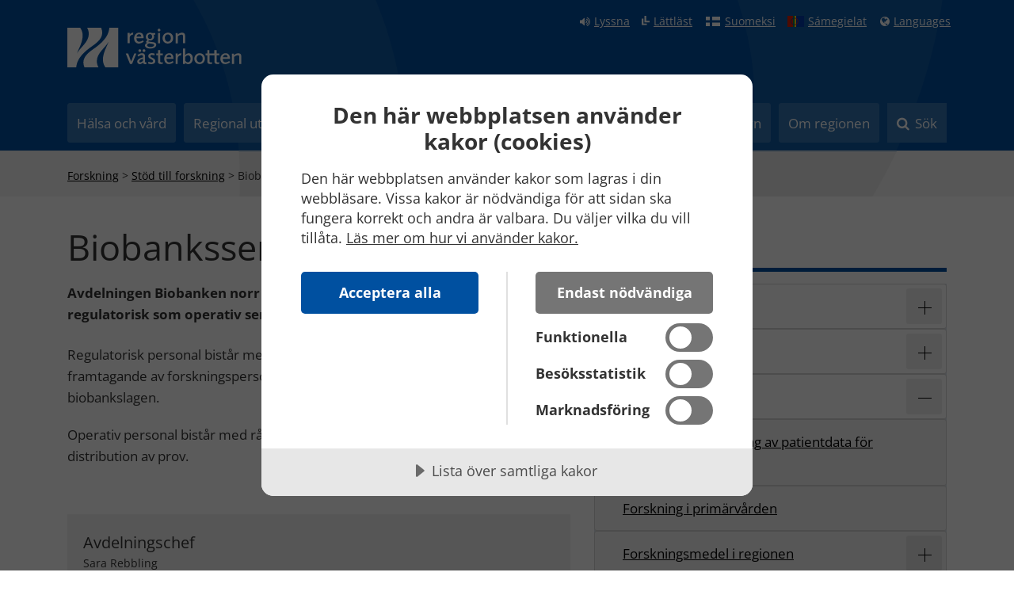

--- FILE ---
content_type: text/html; charset=utf-8
request_url: https://www.regionvasterbotten.se/forskning/stod-till-forskning/biobanken-norr
body_size: 112491
content:
<!DOCTYPE html>
<html lang="sv" xml:lang="sv">
<head><base id="CS_GlobalBaseTag" href="/default.aspx?id=100979" target="_self" /><meta http-equiv="CONTENT-TYPE" content="text/html; charset=utf-8" /><script type="text/javascript">
//<![CDATA[
var Lang="";var AdminURL="";var SiteURL="https://www.regionvasterbotten.se/";var ConnectionID=3718;var DocumentId=100979;var EditId=0;var PresentationTemplateId=0;var RefId=0;var CS_QueryStringPrefix="id";var IsInCsEdit=false;
//]]>
</script><script id="CS_GlobalJavaScript" type="text/javascript" src="~js/global.js"></script><meta name="identifier" content="100979" /><meta name="Title" content="Biobanksservice" /><meta name="Creator" content="&lt;Content Studio runtime>" /><meta name="Date" content="2025-03-13 11:20:24" /><title>
	Biobanksservice
</title>


<script src="https://cdn-eu.cookietractor.com/cookietractor.js" data-lang="sv-SE" data-id="a486ed20-5219-4897-99e8-3e41c183d649"></script>
<link href="Admin/Design/Styles/opensans.css" rel="stylesheet">
<link href="Admin/Design/Styles/font-awsome.min.css" rel="stylesheet">

<link href="/css?v=nSy8X6eWyZiyRkM720F21Uy9XyjEP2E86NqUI_-p9881" rel="stylesheet"/>
<link href="/css/video?v=kIjxfO6o7fh37vFL1YiwR7JfTNIynri9NtsQRk0qOX01" rel="stylesheet"/>
<script src="/Scripts/jquery?v=gxaPUCJTqFfpTfIWJ5RcwXIQsoImUsP1PjULnkZdYxs1"></script>
<script src="/Scripts/jqueryValidate?v=FL9bWJKI-w4yR2CpGZdKqMGSEADxJCdAi4rRM6alD2U1"></script>
<script src="/Script/jqueryMessageValidate?v=k84ehX-gFVrgObt4a_vsDApHFjIBI60aamJVcx3uH-M1"></script>
<script src="/Scripts/bootstrap?v=ENK9McRVOHcK7KAsiWfbn3mL-h1ml3bm__w6YEwdkpY1"></script>
<script src="/Script/pagescripts?v=DADpuD64QxyUrRvCMW7HwhcNxgv1SN-wlLt1KSVHYNE1"></script>
<script src="/Scripts/video?v=UzJUjD4u_3yMngigBTx471xb_ckK7U-LMA7qvI3rrvk1"></script>
<script src="/Scripts/autocomplete?v=EeYuXeGkmQDrVC0qqPoFEgKBPNL7knHEd0Hn52vZqz01"></script>
<script src="/Scripts/pageexpander?v=wREZ2jPN_BnFDcIuRhpUPR9r4ySMIGaNipzEL3xhpwc1"></script>
<link rel="apple-touch-icon" sizes="180x180" href="/Admin/Design/Bilder/apple-touch-icon.png">
<link rel="icon" type="image/png" sizes="32x32" href="/Admin/Design/Bilder/favicon-32x32.png">
<link rel="icon" type="image/png" sizes="16x16" href="/Admin/Design/Bilder/favicon-16x16.png">

<link rel="mask-icon" href="/Admin/Design/Bilder/safari-pinned-tab.svg" color="#004f9e">
<link rel="shortcut icon" href="/Admin/Design/Bilder/favicon.ico">
<meta name="msapplication-TileColor" content="#004f9e">
<meta name="msapplication-config" content="/Admin/Design/Bilder/browserconfig.xml">
<meta name="theme-color" content="#004f9e">



 
 <meta name="viewport" content="width=device-width, initial-scale=1.0, maximum-scale=2.0"/>



<meta id="OgUrl" property="og:url" content="https://www.regionvasterbotten.se/forskning/stod-till-forskning/biobanken-norr" />
<meta id="OgTitle" property="og:title" content="Biobanksservice" />
<meta id="OgDescription" property="og:description" content="Avdelningen Biobanken norr inom Laboratoriemedicin kan erbjuda såväl regulatorisk som operativ service i biobanksfrågor.
" />
<meta id="OgImage" property="og:image" content="https://www.regionvasterbotten.se/VLL/Filer/og-region-vasterbotten.png" />
<meta id="OgWidth" property="og:image:width" content="600" />
<meta id="OgHeight" property="og:image:height" content="314" />


<!-- Meta keywords: There was no EPT content available with the key "Keywords" (case sensitive). -->

<!-- Meta description: There was no EPT content available with the key "Description" (case sensitive). -->

<!-- Meta dc.keywords: There was no EPT content available with the key "Keywords" (case sensitive). -->

<!-- Meta dc.description: There was no EPT content available with the key "Description" (case sensitive). -->


    <!-- BEGIN: SiteSeeker -->
    <meta name="ModifiedDate" content="2025-03-13 11:20:24" />
<meta name="eri-cat" content="Artikel" />
    <!-- END: SiteSeeker -->
      <noscript>
        <style>
            #search-box {
                display: block !important;
            }
        </style>
    </noscript>

<meta name="GENERATOR" content="Content Studio Enterprise Edition 5.7.5016.19806 2016-02-09" /></head>
<body class="artikel ">
<a class="skip-link" data-anchor="#mainContent" href="#mainContent">Till innehåll på sidan</a>

<!--eri-no-index-->
<header class="page-header">
<div class="container">
<nav  class="navbar">
                <div class="quick-links top-links">
                    <ul class="links">
                        <li><a href="#" id="speaklink" accesskey="L" title="Lyssna på sidan" aria-label="Lyssna på sidan" class="icon fa-volume-up">Lyssna</a></li>
 <li>
                <a href="/informationsmaterial-och-riktlinjer/lattlast" class="icon vll-icon-lattlast" aria-label="Klicka för att gå till sidan lättläst" title="Klicka för att gå till sidan lättläst">Lättläst</a>
            </li>
        
            <li>
                <a lang="fi" href="/informationsmaterial-och-riktlinjer/andra-sprak/suomeksi" class="hidden-xs icon flag-icon fin" aria-label="Klicka för att gå till finska språkversionen (Suomeksi)" title="Klicka för att gå till finska språkversionen (Suomeksi)">Suomeksi</a>
            </li>
        
            <li>
                <a href="/informationsmaterial-och-riktlinjer/andra-sprak/samegielat" class="hidden-xs icon flag-icon sami" aria-label="Klicka för att gå till samiska språkversionen (Sámegielat)" title="Klicka för att gå till samiska språkversionen (Sámegielat)">Sámegielat</a>
            </li>
        
            <li>
                <a lang="en" href="/informationsmaterial-och-riktlinjer/andra-sprak" class="icon fa-globe" aria-label="Languages - Andra språkversioner" title="Languages - Andra språkversioner">Languages</a>
            </li>
                        <li id="itemPlaceholder"></li>
                    </ul>
                </div>
            </nav>

    <div>
        <div class="navbar-header">
            <a title="Åter till startsidan" class="navbar-brand" aria-label="Länk till startsida"
                href="/"
                rel="nofollow">
                <img alt="Länk till startsidan" src="Admin/Design/Bilder/RegionV%C3%A4sterbotten_logotyp_218x50.svg" />
            </a>
            <div class="navbar-buttons">
                <button class="btn btn-default navbar-toggle fa fa-search search"
                    type="button"
                    data-target="#search-box"
                    data-toggle="collapse">
                    <span class="sr-only">Toggle search</span>
                    <span class="navbar-toggle-text">Sök</span></button>


                <button class="btn btn-default navbar-toggle fa fa-bars"
                    type="button"
                    data-target="#top-menu"
                    data-toggle="collapse">
                    <span class="sr-only">Toggle navigation</span>
                    <span class="navbar-toggle-text">Meny</span></button>

            </div>
        </div>
    </div>
</div>
<div id="top-menu" class="top-menu navbar-collapse collapse">
    <div class="container">
        
        <nav id="menu-TopNavMenu" role="navigation" class="head-menu">
	<ul>
		<li><button type="button" class="btn btn-menu">Hälsa och vård</button><ul>
			<li class="level-2 has-children"><a href="vara-sjukhus"><span><span class="mega-menu-title">Våra sjukhus och hälsocentraler</span><span class="mega-menu-description"></span></span></a></li><li class="level-2 has-children"><a href="tandvard"><span><span class="mega-menu-title">Tandvård</span><span class="mega-menu-description"></span></span></a></li><li class="level-2 has-children"><a href="folkhalsa"><span><span class="mega-menu-title">Folkhälsa</span><span class="mega-menu-description"></span></span></a></li><li class="level-2 has-children"><a href="god-nara-och-jamlik-vard"><span><span class="mega-menu-title">God, nära och jämlik vård</span><span class="mega-menu-description"></span></span></a></li><li class="level-2 has-children"><a href="for-vardgivare"><span><span class="mega-menu-title">För vårdgivare</span><span class="mega-menu-description"></span></span></a></li><li class="level-2 has-children"><a href="smittskydd"><span><span class="mega-menu-title">Smittskydd</span><span class="mega-menu-description"></span></span></a></li><li class="level-2 has-children"><a href="funktionsnedsattning"><span><span class="mega-menu-title">Funktionsnedsättning</span><span class="mega-menu-description"></span></span></a></li><li class="level-2"><span class="fillspan"></span></li>
		</ul></li><li><button type="button" class="btn btn-menu">Regional utveckling</button><ul>
			<li class="level-2 has-children"><a href="kultur" title="Verkar för ett mångsidigt och kvalitativt kulturutbud i länet."><span><span class="mega-menu-title">Kultur</span><span class="mega-menu-description">Verkar för ett mångsidigt och kvalitativt kulturutbud i länet.</span></span></a></li><li class="level-2 has-children"><a href="turism" title="Verkar för en hållbar tillväxt av Västerbottens besöksnäring."><span><span class="mega-menu-title">Turism</span><span class="mega-menu-description">Verkar för en hållbar tillväxt av Västerbottens besöksnäring.</span></span></a></li><li class="level-2 has-children"><a href="externa-relationer-och-strategisk-platsutveckling" title="Ansvarar för kommunikation om den regionala utvecklingen, mötesplatser och externa relationer."><span><span class="mega-menu-title">Externa relationer och strategisk platsutveckling</span><span class="mega-menu-description">Ansvarar för kommunikation om den regionala utvecklingen, mötesplatser och externa relationer.</span></span></a></li><li class="level-2 has-children"><a href="naringsliv-och-samhallsbyggnad" title="Ansvarar för utbildning och näringsliv, kompetensförsörjning, infrastruktur, digitalisering och planering"><span><span class="mega-menu-title">Näringsliv och samhällsbyggnad</span><span class="mega-menu-description">Ansvarar för utbildning och näringsliv, kompetensförsörjning, infrastruktur, digitalisering och planering</span></span></a></li><li class="level-2 has-children"><a href="kollektivtrafik" title="Verkar för en väl fungerande kollektivtrafik i länet."><span><span class="mega-menu-title">Kollektivtrafik</span><span class="mega-menu-description">Verkar för en väl fungerande kollektivtrafik i länet.</span></span></a></li><li class="level-2 has-children"><a href="foretags-och-projektfinansiering" title="Stödjer företag och organisationer med utvecklingsmedel till hållbara investeringar och projekt."><span><span class="mega-menu-title">Företags- och projektfinansiering</span><span class="mega-menu-description">Stödjer företag och organisationer med utvecklingsmedel till hållbara investeringar och projekt.</span></span></a></li><li class="level-2 has-children"><a href="strategi-och-analys-av-regional-utveckling" title="Gemensamma mål och kunskap för en hållbar regional utveckling i Västerbotten."><span><span class="mega-menu-title">Strategi och analys av regional utveckling</span><span class="mega-menu-description">Gemensamma mål och kunskap för en hållbar regional utveckling i Västerbotten.</span></span></a></li><li class="level-2"><span class="fillspan"></span></li>
		</ul></li><li><button type="button" class="btn btn-menu btn-menu--selected">Forskning och innovation</button><ul>
			<li class="menu--selected level-2 has-children"><a href="forskning"><span><span class="mega-menu-title">Forskning</span><span class="mega-menu-description"></span></span></a></li><li class="level-2 has-children"><a href="medicinsk-teknik-forskning-och-utveckling"><span><span class="mega-menu-title">Medicinsk teknik, forskning och utveckling</span><span class="mega-menu-description"></span></span></a></li><li class="level-2 has-children"><a href="innovation-och-partnerskap"><span><span class="mega-menu-title">Innovation och partnerskap</span><span class="mega-menu-description"></span></span></a></li><li class="level-2 has-children"><a href="halsa-i-glesbygd"><span><span class="mega-menu-title">Hälsa i glesbygd</span><span class="mega-menu-description"></span></span></a></li>
		</ul></li><li><button type="button" class="btn btn-menu">Jobb och utbildning</button><ul>
			<li class="level-2 has-children"><a href="sok-jobb" title="Vi söker dig som vill göra skillnad, och bidra med trygghet och utveckling för alla i vårt län. "><span><span class="mega-menu-title">Sök jobb</span><span class="mega-menu-description">Vi söker dig som vill göra skillnad, och bidra med trygghet och utveckling för alla i vårt län. </span></span></a></li><li class="level-2 has-children"><a href="utbildningstjanster" title="Så fungerar det att jobba som AT-, BT- och ST-läkare, PTP-psykolog och ST-tandläkare. "><span><span class="mega-menu-title">Utbildningstjänster</span><span class="mega-menu-description">Så fungerar det att jobba som AT-, BT- och ST-läkare, PTP-psykolog och ST-tandläkare. </span></span></a></li><li class="level-2"><a href="utbildad-utomlands" title="We are looking for competences in both healthcare and other areas. Here is information for you with a foreign education."><span><span class="mega-menu-title">Educated abroad?</span><span class="mega-menu-description">We are looking for competences in both healthcare and other areas. Here is information for you with a foreign education.</span></span></a></li><li class="level-2 has-children"><a href="utbildning-och-praktik" title="Lär dig jobbet på plats hos oss. Vi erbjuder klinisk praktik, VFU, APL och prao."><span><span class="mega-menu-title">Utbildning och praktik</span><span class="mega-menu-description">Lär dig jobbet på plats hos oss. Vi erbjuder klinisk praktik, VFU, APL och prao.</span></span></a></li><li class="level-2 has-children"><a href="vara-arbetsplatser" title="Vi jobbar på många olika sätt för att ta väl hand om västerbottningarna och utveckla vårt län. Följ med in i organisationen!"><span><span class="mega-menu-title">Våra arbetsplatser</span><span class="mega-menu-description">Vi jobbar på många olika sätt för att ta väl hand om västerbottningarna och utveckla vårt län. Följ med in i organisationen!</span></span></a></li><li class="level-2 has-children"><a href="nar-du-jobbar-hos-oss" title="Utvecklingsmöjligheter, karriärvägar, förmåner och kultur."><span><span class="mega-menu-title">Vårt erbjudande till medarbetare</span><span class="mega-menu-description">Utvecklingsmöjligheter, karriärvägar, förmåner och kultur.</span></span></a></li><li class="level-2"><span class="fillspan"></span></li><li class="level-2"><span class="fillspan"></span></li>
		</ul></li><li><button type="button" class="btn btn-menu">Politik och insyn</button><ul>
			<li class="level-2"><a href="sa-styrs-regionen"><span><span class="mega-menu-title">Så styrs regionen</span><span class="mega-menu-description"></span></span></a></li><li class="level-2 has-children"><a href="insyn-och-paverkan"><span><span class="mega-menu-title">Insyn och påverkan</span><span class="mega-menu-description"></span></span></a></li><li class="level-2 has-children"><a href="politiker"><span><span class="mega-menu-title">Politiker</span><span class="mega-menu-description"></span></span></a></li><li class="level-2 has-children"><a href="protokoll-och-handlingar"><span><span class="mega-menu-title">Protokoll och handlingar</span><span class="mega-menu-description"></span></span></a></li><li class="level-2 has-children"><a href="revision"><span><span class="mega-menu-title">Revision</span><span class="mega-menu-description"></span></span></a></li><li class="level-2 has-children"><a href="styrelser-och-namnder"><span><span class="mega-menu-title">Styrelser och nämnder</span><span class="mega-menu-description"></span></span></a></li><li class="level-2"><span class="fillspan"></span></li><li class="level-2"><span class="fillspan"></span></li>
		</ul></li><li><button type="button" class="btn btn-menu">Om regionen</button><ul>
			<li class="level-2 has-children"><a href="det-har-gor-regionen"><span><span class="mega-menu-title">Det här gör regionen</span><span class="mega-menu-description"></span></span></a></li><li class="level-2 has-children"><a href="organisation-och-verksamheter"><span><span class="mega-menu-title">Organisation och verksamheter</span><span class="mega-menu-description"></span></span></a></li><li class="level-2 has-children"><a href="ekonomi-och-planering"><span><span class="mega-menu-title">Ekonomi och planering</span><span class="mega-menu-description"></span></span></a></li><li class="level-2 has-children"><a href="for-samarbetsparter"><span><span class="mega-menu-title">För samarbetsparter</span><span class="mega-menu-description"></span></span></a></li><li class="level-2 has-children"><a href="kurs-och-konferens"><span><span class="mega-menu-title">Kurs, konferens och event</span><span class="mega-menu-description"></span></span></a></li><li class="level-2"><a href="play"><span><span class="mega-menu-title">Play</span><span class="mega-menu-description"></span></span></a></li><li class="level-2 has-children"><a href="pressrum"><span><span class="mega-menu-title">Pressrum</span><span class="mega-menu-description"></span></span></a></li><li class="level-2 has-children"><a href="informationsmaterial-och-riktlinjer"><span><span class="mega-menu-title">Informationsmaterial och riktlinjer</span><span class="mega-menu-description"></span></span></a></li>
		</ul></li><li><button type="button" class="btn btn-menu">Sök</button></li>
	</ul>
</nav>
    </div>
</div>
<nav id="mega-menu" class="mega-menu">
        </nav>
</header>
    <div aria-expanded="false" id="search-box" class="collapse">
        <div class="search-box">
            <form role="search" id="search-form" method="get"
                action="sok">
                <div id="autocomplete-container" class="input-group">
                    <script src="/noncachedjavascript.siteseeker/siteseeker?sn=siteIndex&amp;bxs=&amp;bts=&amp;sl=sv-SE" type="text/javascript"></script><input id="si" name="si" type="hidden" value="001177A9F13C641F099E57316BCE5F6B" /><script src="/noncachedjavascript.siteseeker/sessionid?sn=siteIndex&amp;sl=sv-SE" type="text/javascript"></script>
                    <input id="autocomplete" class="form-control"
                        type="text"
                        value=""
                        name="query"
                        autocomplete="off"
                        placeholder="Sök på webbplatsen" aria-labelledby="searchBtn"/>
                    <span class="input-group-btn">
                        <button class="btn btn-default fa fa-search"
                            type="submit"
                            value="Sök" id="searchBtn">
                            <span>Sök</span>
                        </button>
                    </span>
                </div>
            </form>
        </div>
    </div>
<!--/eri-no-index-->



   <main class="page-main" id="page-main" tabindex="-1">
  <!--eri-no-index-->
       <div class="section">
    <div class="container">
        <div class="breadcrumbs">
            
            <span><a href="forskning" title="Forskning">Forskning</a></span><span> > </span><span><a href="forskning/stod-till-forskning" title="St&#246;d till forskning">St&#246;d till forskning</a></span><span> > </span><span class="current "><span>Biobanksservice</span></span>
            
            
        </div>
    </div>
</div>
       
    <!--/eri-no-index-->



    

    <div class="section section-bg-white" id="mainContent">
        <div class="container area">
            
            <div class="row">
                <div id="mainContentHolder" class="col-xs-12 col-sm-12 col-md-7">
                    <div class="content-area">
                        
                            <h1>Biobanksservice</h1>
                        

                        
                                                     <p class="preamble">
                                        Avdelningen Biobanken norr inom Laboratoriemedicin kan erbjuda s&#229;v&#228;l regulatorisk som operativ service i biobanksfr&#229;gor.

                                    </p>
                            
                        
                        
                        
                        
                        
         
                                <form method="post" action="./default.aspx?id=100979" id="ctl05">
<div class="aspNetHidden">
<input type="hidden" name="__VIEWSTATE" id="__VIEWSTATE" value="QtOsiwJ8p8G6XywybqrcBX7D5QHcpagBd+BJjVe7mHLndbOmF9vdvmcEeQINasNOSf0VyhJp7d/h4yzi0RaoWK8n3XlPy9DG2UqjCCj0NdnqLJ0aCtdHbCIBPbTxNmEvovzENFEDGm8bLLP8ncsdCfe5AT783WzxngM/88sDzLbgHZlj+Yqh6kzBGalnmKEI2xRDGvQlx5gD7vWu3Hor1U4rr+sExpv5O1q6IUGOXUYx9ATvNdInXat4BKm7Fqwsd2FbpwdaEV59IwY52r37i5KSDn3V6uhnKLvUO0Izx4SQHCYg75bVIKtabhsbPJv5XwQ/a4dxrKPRsctD5uOQbub/WfbbdmCtUrJ5vBCa6GG52223vdombJgOtI5RTUUpkRBfiJDRXjJVt1TWmxNg+OHa1mpGEfuSo62zTt2/4pz4gYdM5onDXHBnxROwm5craOWCeWO72VRnAq4A/jkxKjaiNHKFmrCg3+dlhpRWG+EKzNi5lG9a6SPt2KKQi0Rvgnc3JfTxhzoMQLacBbXn/aQso2i/[base64]///Bz/bWTme1dyvaHKRyou36pr+ne3BH11j56Bu57EFbwXTaDgztaZwIoSvgYP8PEfkAbIxzLMxce6qjl1p71lOtKBSQdUegKZhdrUEwAFDIbHnLveDQYyjo9cqD+Yz/xsHum9oWeb7kdSp1zHEC4a4paSZDPzG/Ms3o3S6H+T10H4GmatR96Z6tXEGs9gjh3oJHGrx9jXP1tkhWx6gZy9S10B+NwClWyijNYSuHUr/QTum6ZJSz4mkqkMN4HbyEzQRv/qjmE/H1fV5FdO8Q1g9gm96wXk5+OSUxbQ/y5fMeeYkcWIi6EvGQegMwSA4bnBiwFhliYDG+0ZSKuaqExBZfPQdFrvOUeoA9mDoelsL0DPanUyQpVRfsBV2EXCkhmoehZiwy1gw3feRTa4Graln4vaf2mRZxH4XmN/dH0mb5CYDrKOekck/OrKVL3AlUvr9g/b9ZAtVZwV95IvOWpBBSXbYu2ad85aA+NSGwpyuLgUWVp9z4W33jKT2eb9aMDCnsmRGxm8+HAJ1M45L/U0oR+AC3EJny/EaNCeK+jPwDEL5ULN2zR30x1QGq8koKiq4Jz62RCmS5xuDZDCkj2u71KmU+dMfR9wAxWfc2TkcBkx5K/MIm37UnPaBb7R1VbnPBw8tqeFuBIkXj+RIY+IKw09Mdy23b1twVus8hf4kfV/CbB2OLHkmgO/eYwjKCctmAVhPzzNpfntFTxxn/80AJ0ExfnVbruBOvyBb1JlIP1GrR1HYwGI7TwfYy5h+shEqsSa8fsLYex+L7MZXao85jNE1I4LamdBObE1dvI21j3BVh9O9lWmiNbY0U1w1dsah48FSABZIYSdAQMlifoB86cRACveJvdAj+yHxTKJ8AhEBhgoz/gFxCdneBU6jey/L4S1uqmo/XOH1inDEk+Pojh2Jfq8un/KLN0UQ1nHJIbtAfRsL1tpJucuTCsYAeqXrzjawTHGcp55Cb48HNt/DYPrFaCrC2Z3yu6xglY9z2PqZILo0qntLuJyXHQOWdnJ7cogzECYyPcZFL6fGGhpUJl3WPboNePcBeUjiVeFBQ2yQilbRBvd8gD6/7ze7pUelurvfVLL4U4gTQxPubyU1409lyzuFLnhQEuDsqPcWBLxqsoeE4elI3ZMpu5P6l025WCfWJBfceVbunfV7ICzunOFl+hOa5bzCvLV56r644QUr+4hbKdgmqx6Rf5Y3fqXyeRKzMttQJkO1l7a3+Rj8Af3/idSv4tKQFn4ZBMuFiRdmVMB48Sxf+PcGU2iBXYUZY0c0w6MA4KKPsm1REjmfByKIsDXRpduxogD9yHfFw0IqNWHYHeGPmv/fJ3gdi1izzQXkzpBzXsQNblAe+jn4JtU+8hVX6H2mkuf/Q3ogz/KlgVk8GmhB2Fw0Xo2xJjRvinC1cCOShvVeeZod7xiqLpzGCK3FPn20a9tiZdLxtI6DLjQul+ko1v3OnnuPDqPuq87mrmjH6yGYZJ4uXR2DIsqJKS4Wawx9KgVtqYggB9EmTbzfJMfyZeLv4nevo9X0TQTGJmTV3Rst/v+Sh46eK/KmiiURy/2D3Hw8Q17AkTg==" />
</div>

<div class="aspNetHidden">

	<input type="hidden" name="__VIEWSTATEGENERATOR" id="__VIEWSTATEGENERATOR" value="0EFF1269" />
</div>
                                    <div>
                                        <p>Regulatorisk personal bist&aring;r med r&aring;dgivning i biobanksfr&aring;gor vid etikans&ouml;kan, framtagande av forskningspersonsinformation och vid uppr&auml;ttande av avtal enligt biobankslagen.</p>
<p>Operativ personal&nbsp;bist&aring;r med r&aring;dgivning vid hantering, m&auml;rkning, f&ouml;rvaring och distribution av prov.</p>
                                    </div>
                                </form>
                        

                    </div>
                    
                    

        <div class="row block contact-list">
            <div class="col-md-12">
                
        <div class="contact-info">
            
                
                
                    <span class="headline">Avdelningschef</span>
                   <span class="subheadline">Sara Rebbling</span>
                
            <dl>
                
                        
                        <dt>E-post</dt><dd><a href="mailto:sara.rebbling@regionvasterbotten.se">sara.rebbling@regionvasterbotten.se</a></dd>
                    
                    

                
                        
                        
                        
                        <dt>Telefon</dt><dd> <a href="tel:070-279 01 41">070-279 01 41</a></dd>
                        
                    
                    
                </dl>
                
                
            
        </div>
    
            </div>
        </div>
    
                    
                    
                        <div class="block share">
                            <hr />
                            <div class="pull-left">
                                <span>Uppdaterad 2025-03-13</span>
                            </div>
                            <div class="pull-right">
                                <!--eri-no-index-->
<div class="share--actions">
    <ul>
              <li>
            <a href="#" data-target="#share-LeaveAComment-mainPlaceHolder_Share1" class="icon fa-comment-o" data-toggle="modal">Tyck till</a>
        </li>
      
    </ul>
      <form id="formComment">
        <div role="dialog" tabindex="-1" id="share-LeaveAComment-mainPlaceHolder_Share1"
            class="modal fade"
            aria-labelledby="myModalLabel">
            <div role="document" class="modal-dialog">
                <div class="modal-content form-group">
                    <div class="modal-header">
                        <button aria-label="Stäng" class="close" type="button"
                            data-dismiss="modal">
                            <span aria-hidden="true">×</span></button>
                        <h2 class="modal-title">Tyck till om innehållet</h2>
                    </div>
                    <div class="modal-body">
                        <p>Vi tar tacksamt emot tips som kan hjälpa oss att hålla regionens webbplats korrekt och uppdaterad!</p>
                        <p>
                            Webbredaktionen kan inte besvara patientrelaterade frågor. Kontakta istället aktuell mottagning eller hälsocentral eller ring sjukvårdsrådgivning på telefon 1177. 
                        </p>
                        <p>Ange gärna din e-postadress så att vi kan kontakta dig, om behov uppstår.</p>
                        <p>
                            Sidans adress: 
                            <a href="https://www.regionvasterbotten.se/forskning/stod-till-forskning/biobanken-norr">https://www.regionvasterbotten.se/forskning/stod-till-forskning/biobanken-norr</a>
                        </p>
                        <p class="mandatory">
                            <strong>*</strong>
                            = Obligatorisk uppgift 
                        </p>
                        <div class="form-group">
                            <label for="tbCommentSubject">Ärende: <strong>*</strong></label>
                            <input name="ctl00$mainPlaceHolder$Share1$tbCommentSubject" type="text" id="tbCommentSubject" class="form-control" />
                            <input type="hidden" id="tbCommentSubjectID" value="ctl00$mainPlaceHolder$Share1$tbCommentSubject" />
                        </div>
                        <div class="form-group">
                            <label for="tbCommentMessage">Meddelande till webbredaktionen: <strong>*</strong></label>
                            <input name="ctl00$mainPlaceHolder$Share1$tbCommentMessage" type="text" id="tbCommentMessage" class="form-control" textmode="MultiLine" />
                        </div>
                        <div class="form-group">
                            <label for="tbCommentName">Namn: <strong>*</strong></label>
                            <input name="ctl00$mainPlaceHolder$Share1$tbCommentName" type="text" id="tbCommentName" class="form-control" />
                        </div>
                        <div class="form-group">
                            <label for="tbCommentEmail">
                                E-post 
                            <strong>*</strong>
                            </label>
                            <input name="ctl00$mainPlaceHolder$Share1$tbCommentEmail" type="text" id="tbCommentEmail" class="form-control" />
                        </div>
                        <input name="ctl00$mainPlaceHolder$Share1$cbSendMeCoppyComment" type="checkbox" id="cbSendMeCoppyComment" value="on" /><label for="cbSendMeCoppyComment">&nbsp;Skicka en kopia av ditt meddelande till din e-post.</label>
                    </div>
                    <div id="leaveacommentSend" class="modal-footer">
                        <input id="tbSendComment" class="btn btn-default"
                            type="submit"
                            value="Skicka" />
                        <div id="MessageCommentLabel"></div>
                    </div>
                </div>
            </div>
        </div>
    </form>
</div>
<script type="text/javascript">
    (function ($) {
        // override jquery validate plugin defaults
        $.validator.setDefaults({
            highlight: function (element) {
                $(element).closest('.form-group').addClass('has-error');
            },
            unhighlight: function (element) {
                $(element).closest('.form-group').removeClass('has-error');
            },
            errorElement: 'span',
            errorClass: 'help-block',
            errorPlacement: function (error, element) {
                if (element.parent('.input-group').length) {
                    error.insertAfter(element.parent());
                } else {
                    error.insertAfter(element);
                }
            }
        });

    
        $(function () {
            $('#share-toggle-mainPlaceHolder_Share1').click(function (evnt) {
                $('#mainPlaceHolder_Share1').toggle();
                evnt.preventDefault();
            });
        });

     


        //Skicka in din åsikt till webbredaktionen
        $(function () {
            $("#tbSendComment").click(function (e) {

                $('#formComment').validate({
                    rules: {
                        'ctl00$mainPlaceHolder$Share1$tbCommentSubject': "required",
                        'ctl00$mainPlaceHolder$Share1$tbCommentMessage': "required",
                        'ctl00$mainPlaceHolder$Share1$tbCommentName': "required",
                        'ctl00$mainPlaceHolder$Share1$tbCommentEmail': {
                            required: true,
                            email: true
                        }
                    },


                    submitHandler: function (form) {
                        var obj = {};
                        var Uri = 'https://www.regionvasterbotten.se/forskning/stod-till-forskning/biobanken-norr';
                        var Title = 'Biobanksservice';
                        obj.subject = $("#tbCommentSubject").val();
                        obj.message = $("#tbCommentMessage").val();
                        obj.name = $("#tbCommentName").val();
                        obj.fromEmail = $("#tbCommentEmail").val();
                        obj.cc = $("#cbSendMeCoppyComment").prop('checked');
                        obj.title = Title;
                        obj.uri = Uri;


                        var jsonData = JSON.stringify(obj);

                        $.ajax({
                            type: "POST",
                            url: "/leaveacomment",
                            data: jsonData,

                            success: function successFunc(data) {
                                $("#tbCommentSubject").val('');
                                $("#tbCommentMessage").val('');
                                $("#tbCommentName").val('');
                                $("#tbCommentEmail").val('');
                                $("#cbSendMeCoppyComment").removeAttr('checked');
                                $("#MessageCommentLabel").html("Tack för din synpunkt. Den kommer att användas till att förbättra webbplatsen.").addClass("alert alert-success");
                            },

                            error: function errorFunc(data) {
                                $("#MessageCommentLabel").html("Tyvärr blev något fel, försök igen lite senare").addClass("alert alert-danger");

                            }
                        });
                    }
                });
            });
        });
    }(window.jQuery));

</script>
<!--/eri-no-index-->
                            </div>
                        </div>
                    
                     
                        
                     
                </div>
                
                    <div class="col-xs-3 col-sm-3 col-md-5">
                        <div class="content-area sidebar-menu">
                            <ul>
	<li class="level-1 has-children"><span class="wrapper"><span>Hälsa och vård</span><button data-toggle="collapse" data-target="#sub-menu-8c8f1029-99d2-43c0-abfe-b20447893303" aria-label="Expandera/minimera rubriken Hälsa och vård" type="button"><span class="icon"></span><span class="description">Undermeny till Hälsa och vård</span></button></span><span role="presentation" class="headline">Hälsa och vård</span><ul id="sub-menu-8c8f1029-99d2-43c0-abfe-b20447893303" class="collapse">
		<li class="level-2 has-children"><span class="headline"><a href="vara-sjukhus">Våra sjukhus och hälsocentraler</a><button data-toggle="collapse" data-target="#sub-menu-196d14ca-4d77-47ba-9006-0c9c385a6ebf" aria-label="Expandera/minimera rubriken Våra sjukhus och hälsocentraler" type="button"><span class="icon"></span><span class="description">Undermeny till Våra sjukhus och hälsocentraler</span></button></span><ul id="sub-menu-196d14ca-4d77-47ba-9006-0c9c385a6ebf" class="collapse">
			<li class="level-3 has-children"><span class="wrapper"><a href="vara-sjukhus/norrlands-universitetssjukhus">Norrlands universitetssjukhus</a><button data-toggle="collapse" data-target="#sub-menu-977e6f95-4b14-48c8-b3d5-5df0a1387451" aria-label="Expandera/minimera rubriken Norrlands universitetssjukhus" type="button"><span class="icon"></span><span class="description">Undermeny till Norrlands universitetssjukhus</span></button></span><ul id="sub-menu-977e6f95-4b14-48c8-b3d5-5df0a1387451" class="collapse">
				<li class="level-4"><span class="wrapper"><a href="vara-sjukhus-och-halsocentraler/norrlands-universitetssjukhus/umea-ccc">Umeå CCC</a></span></li><li class="level-4 has-children"><span class="wrapper"><a href="vara-sjukhus-och-halsocentraler/norrlands-universitetssjukhus/nationell-hogspecialiserad-vard">Nationell högspecialiserad vård</a><button data-toggle="collapse" data-target="#sub-menu-a1be5dd3-9214-492f-89c9-c797a99c4f7b" aria-label="Expandera/minimera rubriken Nationell högspecialiserad vård" type="button"><span class="icon"></span><span class="description">Undermeny till Nationell högspecialiserad vård</span></button></span><ul id="sub-menu-a1be5dd3-9214-492f-89c9-c797a99c4f7b" class="collapse">
					<li class="level-5"><span class="wrapper"><a href="vara-sjukhus-och-halsocentraler/norrlands-universitetssjukhus/nationell-hogspecialiserad-vard/dysmeli">Dysmeli</a></span></li><li class="level-5"><span class="wrapper"><a href="vara-sjukhus-och-halsocentraler/norrlands-universitetssjukhus/nationell-hogspecialiserad-vard/plexus-brachialisskador">Plexus brachialisskador</a></span></li><li class="level-5"><span class="wrapper"><a href="vara-sjukhus-och-halsocentraler/norrlands-universitetssjukhus/nationell-hogspecialiserad-vard/primar-skleroserande-cholangit">Primär skleroserande cholangit</a></span></li><li class="level-5"><span class="wrapper"><a href="vara-sjukhus-och-halsocentraler/norrlands-universitetssjukhus/nationell-hogspecialiserad-vard/ryggmargsskador">Ryggmärgsskador</a></span></li><li class="level-5"><span class="wrapper"><a href="vara-sjukhus-och-halsocentraler/norrlands-universitetssjukhus/nationell-hogspecialiserad-vard/systemisk-amyloidos">Systemisk amyloidos</a></span></li><li class="level-5"><span class="wrapper"><a href="vara-sjukhus-och-halsocentraler/norrlands-universitetssjukhus/nationell-hogspecialiserad-vard/sallsynta-lungsjukdomar-hos-barn">Sällsynta lungsjukdomar hos barn</a></span></li><li class="last level-5"><span class="wrapper"><a href="vara-sjukhus-och-halsocentraler/norrlands-universitetssjukhus/nationell-hogspecialiserad-vard/vingskapula">Vingskapula</a></span></li>
				</ul></li><li class="level-4"><span class="wrapper"><a href="vara-sjukhus-och-halsocentraler/norrlands-universitetssjukhus/precisionsmedicin">Precisionsmedicin</a></span></li><li class="level-4"><span class="wrapper"><a href="vara-sjukhus/norrlands-universitetssjukhus/swedish-university-hospital-alliance">Swedish University Hospital Alliance</a></span></li><li class="level-4 has-children"><span class="wrapper"><a href="vara-sjukhus/norrlands-universitetssjukhus/fastighetsutveckling-pa-norrlands-universitetssjukhus">Fastighetsutveckling på Norrlands universitetssjukhus</a><button data-toggle="collapse" data-target="#sub-menu-5e8815cf-3f5d-472c-baa2-1be613826950" aria-label="Expandera/minimera rubriken Fastighetsutveckling på Norrlands universitetssjukhus" type="button"><span class="icon"></span><span class="description">Undermeny till Fastighetsutveckling på Norrlands universitetssjukhus</span></button></span><ul id="sub-menu-5e8815cf-3f5d-472c-baa2-1be613826950" class="collapse">
					<li class="last level-5"><span class="wrapper"><a href="vara-sjukhus-och-halsocentraler/norrlands-universitetssjukhus/byggnad-for-laboratoriemedicinsk-verksamhet">Byggnad för laboratoriemedicinsk verksamhet</a></span></li>
				</ul></li><li class="last level-4 has-children"><span class="wrapper"><a href="vara-sjukhus/norrlands-universitetssjukhus/parkering">Parkering</a><button data-toggle="collapse" data-target="#sub-menu-6a439f61-a697-48f0-a159-d5cc952e5c60" aria-label="Expandera/minimera rubriken Parkering" type="button"><span class="icon"></span><span class="description">Undermeny till Parkering</span></button></span><ul id="sub-menu-6a439f61-a697-48f0-a159-d5cc952e5c60" class="collapse">
					<li class="last level-5"><span class="wrapper"><a href="vara-sjukhus/norrlands-universitetssjukhus/parkering/parking-at-university-hospital-of-umea">Parking at University Hospital of Umeå</a></span></li>
				</ul></li>
			</ul></li><li class="level-3 has-children"><span class="wrapper"><a href="vara-sjukhus-och-halsocentraler/skelleftea-sjukhus">Skellefteå sjukhus</a><button data-toggle="collapse" data-target="#sub-menu-d6b8c6f3-cc92-473a-9091-b10213f5aa9b" aria-label="Expandera/minimera rubriken Skellefteå sjukhus" type="button"><span class="icon"></span><span class="description">Undermeny till Skellefteå sjukhus</span></button></span><ul id="sub-menu-d6b8c6f3-cc92-473a-9091-b10213f5aa9b" class="collapse">
				<li class="level-4 has-children"><span class="wrapper"><a href="vara-sjukhus-och-halsocentraler/skelleftea-sjukhus/fastighetsutveckling-pa-skelleftea-sjukhus">Fastighetsutveckling på Skellefteå sjukhus</a><button data-toggle="collapse" data-target="#sub-menu-c5ac9529-9a3f-46bd-9c4d-22c331804f1d" aria-label="Expandera/minimera rubriken Fastighetsutveckling på Skellefteå sjukhus" type="button"><span class="icon"></span><span class="description">Undermeny till Fastighetsutveckling på Skellefteå sjukhus</span></button></span><ul id="sub-menu-c5ac9529-9a3f-46bd-9c4d-22c331804f1d" class="collapse">
					<li class="level-5"><span class="wrapper"><a href="vara-sjukhus-och-halsocentraler/skelleftea-sjukhus/fastighetsutveckling-pa-skelleftea-sjukhus/parkeringshus">Fler parkeringsplatser</a></span></li><li class="last level-5"><span class="wrapper"><a href="vara-sjukhus-och-halsocentraler/skelleftea-sjukhus/fastighetsutveckling-pa-skelleftea-sjukhus/ny-vardbyggnad">Ny vårdbyggnad</a></span></li>
				</ul></li><li class="last level-4"><span class="wrapper"><a href="vara-sjukhus-och-halsocentraler/skelleftea-sjukhus/parkering-vid-skelleftea-sjukhus">Parkering vid Skellefteå sjukhus</a></span></li>
			</ul></li><li class="level-3 has-children"><span class="wrapper"><a href="vara-sjukhus-och-halsocentraler/lycksele-sjukhus">Lycksele sjukhus</a><button data-toggle="collapse" data-target="#sub-menu-8e991a0d-1d3b-4f39-b1af-c41ad6363333" aria-label="Expandera/minimera rubriken Lycksele sjukhus" type="button"><span class="icon"></span><span class="description">Undermeny till Lycksele sjukhus</span></button></span><ul id="sub-menu-8e991a0d-1d3b-4f39-b1af-c41ad6363333" class="collapse">
				<li class="level-4"><span class="wrapper"><a href="vara-sjukhus-och-halsocentraler/lycksele-sjukhus/fastighetsutveckling-pa-lycksele-sjukhus">Fastighetsutveckling på Lycksele sjukhus</a></span></li><li class="last level-4"><span class="wrapper"><a href="vara-sjukhus-och-halsocentraler/lycksele-sjukhus/parkering-vid-lycksele-sjukhus">Parkering vid Lycksele sjukhus</a></span></li>
			</ul></li><li class="level-3"><span class="wrapper"><a href="vara-sjukhus/halsocentraler">Hälsocentraler</a></span></li><li class="level-3"><span class="wrapper"><a href="vara-sjukhus/parkering">Parkering</a></span></li><li class="last level-3"><span class="wrapper"><a href="vara-sjukhus/helikopterflygplatser">Helikopterflygplatser</a></span></li>
		</ul></li><li class="level-2 has-children"><span class="headline"><a href="tandvard">Tandvård</a><button data-toggle="collapse" data-target="#sub-menu-f21e19f5-bb1a-499c-bf1f-aedba694804e" aria-label="Expandera/minimera rubriken Tandvård" type="button"><span class="icon"></span><span class="description">Undermeny till Tandvård</span></button></span><ul id="sub-menu-f21e19f5-bb1a-499c-bf1f-aedba694804e" class="collapse">
			<li class="level-3"><span class="wrapper"><a href="tandvard/halsa-tillsammans">Hälsa tillsammans</a></span></li><li class="last level-3 has-children"><span class="wrapper"><a href="tandvard/tandhajpen">Välkommen till Tandhajpen!</a><button data-toggle="collapse" data-target="#sub-menu-77964455-6d6a-4cd2-97c5-49c909cc1f52" aria-label="Expandera/minimera rubriken Välkommen till Tandhajpen!" type="button"><span class="icon"></span><span class="description">Undermeny till Välkommen till Tandhajpen!</span></button></span><ul id="sub-menu-77964455-6d6a-4cd2-97c5-49c909cc1f52" class="collapse">
				<li class="last level-4"><span class="wrapper"><a href="tandvard/valkommen-till-tandhajpen/vinnare-i-tandhajpen-2024">Vinnare i Tandhajpen 2025</a></span></li>
			</ul></li>
		</ul></li><li class="level-2 has-children"><span class="headline"><a href="folkhalsa">Folkhälsa</a><button data-toggle="collapse" data-target="#sub-menu-99b4e5e7-3d68-432d-bd01-450740b2052f" aria-label="Expandera/minimera rubriken Folkhälsa" type="button"><span class="icon"></span><span class="description">Undermeny till Folkhälsa</span></button></span><ul id="sub-menu-99b4e5e7-3d68-432d-bd01-450740b2052f" class="collapse">
			<li class="level-3"><span class="wrapper"><a href="folkhalsa/forum-for-folkhalsa-i-vasterbotten">Forum för folkhälsa</a></span></li><li class="level-3"><span class="wrapper"><a href="folkhalsa/halsolaget-i-vasterbotten">Hälsoläget i Västerbotten</a></span></li><li class="level-3 has-children"><span class="wrapper"><a href="folkhalsa/salut-satsningen-for-barn-och-ungas-halsa">Salut-satsningen – för barn och ungas hälsa</a><button data-toggle="collapse" data-target="#sub-menu-cdb317b8-7f5e-4c33-b76c-c866e31f6d68" aria-label="Expandera/minimera rubriken Salut-satsningen – för barn och ungas hälsa" type="button"><span class="icon"></span><span class="description">Undermeny till Salut-satsningen – för barn och ungas hälsa</span></button></span><ul id="sub-menu-cdb317b8-7f5e-4c33-b76c-c866e31f6d68" class="collapse">
				<li class="level-4 has-children"><span class="wrapper"><a href="folkhalsa/salut-satsningen-for-barn-och-ungas-halsa/andra-sprak">Andra språk</a><button data-toggle="collapse" data-target="#sub-menu-f02e9d89-3d7a-40a6-9095-4e2b3cd891f3" aria-label="Expandera/minimera rubriken Andra språk" type="button"><span class="icon"></span><span class="description">Undermeny till Andra språk</span></button></span><ul id="sub-menu-f02e9d89-3d7a-40a6-9095-4e2b3cd891f3" class="collapse">
					<li class="level-5"><span class="wrapper"><a href="folkhalsa/salut-satsningen-for-barn-och-ungas-halsa/andra-sprak/arabiska-eller">Arabiska/العربية</a></span></li><li class="level-5"><span class="wrapper"><a href="folkhalsa/salut-satsningen-for-barn-och-ungas-halsa/andra-sprak/engelska-eller-english">Engelska/English</a></span></li><li class="level-5"><span class="wrapper"><a href="folkhalsa/salut-satsningen-for-barn-och-ungas-halsa/andra-sprak/finska-eller-suomeksi">Finska/Suomeksi</a></span></li><li class="level-5"><span class="wrapper"><a href="folkhalsa/salut-satsningen-for-barn-och-ungas-halsa/andra-sprak/meankieli">Meänkieli/Tornedalsfinska</a></span></li><li class="level-5"><span class="wrapper"><a href="folkhalsa/salut-satsningen-for-barn-och-ungas-halsa/andra-sprak/nordsamiska-eller-davvisamegiella">Nordsamiska/Davvisámegiella</a></span></li><li class="level-5"><span class="wrapper"><a href="folkhalsa/salut-satsningen-for-barn-och-ungas-halsa/andra-sprak/somaliska-eller-af-soomaali">Somaliska/Af Soomaali</a></span></li><li class="level-5"><span class="wrapper"><a href="folkhalsa/salut-satsningen-for-barn-och-ungas-halsa/andra-sprak/sydsamiska-eller-aarjelsaemien">Sydsamiska/Åarjelsaemien</a></span></li><li class="last level-5"><span class="wrapper"><a href="folkhalsa/salut-satsningen-for-barn-och-ungas-halsa/andra-sprak/tigrinska-eller-tigrinja">Tigrinska/Tigrinja</a></span></li>
				</ul></li><li class="level-4 has-children"><span class="wrapper"><a href="folkhalsa/salut-satsningen-for-barn-och-ungas-halsa/salut-under-graviditeten">Salut under graviditeten</a><button data-toggle="collapse" data-target="#sub-menu-4ebd48fc-b895-44ea-bc58-56dfebeee627" aria-label="Expandera/minimera rubriken Salut under graviditeten" type="button"><span class="icon"></span><span class="description">Undermeny till Salut under graviditeten</span></button></span><ul id="sub-menu-4ebd48fc-b895-44ea-bc58-56dfebeee627" class="collapse">
					<li class="last level-5"><span class="wrapper"><a href="folkhalsa/salut-satsningen-for-barn-och-ungas-halsa/salut-under-graviditeten/databas-salut">Databas Salut</a></span></li>
				</ul></li><li class="level-4"><span class="wrapper"><a href="folkhalsa/salut-satsningen-for-barn-och-ungas-halsa/salut-under-smabarnstiden">Salut under småbarnstiden</a></span></li><li class="level-4"><span class="wrapper"><a href="folkhalsa/salut-satsningen-for-barn-och-ungas-halsa/salut-i-forskolan">Salut i förskolan</a></span></li><li class="level-4"><span class="wrapper"><a href="folkhalsa/salut-satsningen-for-barn-och-ungas-halsa/salut-i-skolan">Salut i skolan</a></span></li><li class="last level-4"><span class="wrapper"><a href="folkhalsa/salut-satsningen-for-barn-och-ungas-halsa/salutdagarna">Salutdagarna</a></span></li>
			</ul></li><li class="level-3"><span class="wrapper"><a href="folkhalsa/vasterbottens-halsoundersokning">Västerbottens hälsoundersökning</a></span></li><li class="level-3"><span class="wrapper"><a href="folkhalsa/tobaksfri-duo">Tobaksfri duo</a></span></li><li class="level-3 has-children"><span class="wrapper"><a href="folkhalsa/psykisk-halsa">Psykisk hälsa</a><button data-toggle="collapse" data-target="#sub-menu-14240013-0118-42da-951c-cb04a7c4b850" aria-label="Expandera/minimera rubriken Psykisk hälsa" type="button"><span class="icon"></span><span class="description">Undermeny till Psykisk hälsa</span></button></span><ul id="sub-menu-14240013-0118-42da-951c-cb04a7c4b850" class="collapse">
				<li class="level-4 has-children"><span class="wrapper"><a href="folkhalsa/psykisk-halsa/hlt-halsa-larande-och-trygghet">HLT – Hälsa, lärande och trygghet</a><button data-toggle="collapse" data-target="#sub-menu-9fab1cc4-11c6-45ae-bee6-094ba117f5b5" aria-label="Expandera/minimera rubriken HLT – Hälsa, lärande och trygghet" type="button"><span class="icon"></span><span class="description">Undermeny till HLT – Hälsa, lärande och trygghet</span></button></span><ul id="sub-menu-9fab1cc4-11c6-45ae-bee6-094ba117f5b5" class="collapse">
					<li class="level-5"><span class="wrapper"><a href="folkhalsa/psykisk-halsa/hlt-halsa-larande-och-trygghet/hlt-modellen">HLT modellen</a></span></li><li class="level-5"><span class="wrapper"><a href="folkhalsa/psykisk-halsa/hlt-halsa-larande-och-trygghet/gemensam-styrning-och-ledning-i-hlt">Gemensam styrning och ledning i HLT</a></span></li><li class="last level-5"><span class="wrapper"><a href="folkhalsa/psykisk-halsa/hlt-halsa-larande-och-trygghet/hlt-och-kontaktcenter-barn-och-unga">HLT och Kontaktcenter barn och unga</a></span></li>
				</ul></li><li class="level-4"><span class="wrapper"><a href="folkhalsa/psykisk-halsa/vaga-fraga">Våga fråga</a></span></li><li class="last level-4"><span class="wrapper"><a href="folkhalsa/psykisk-halsa/vaga-fraga-aldre">Våga fråga äldre</a></span></li>
			</ul></li><li class="level-3 has-children"><span class="wrapper"><a href="folkhalsa/levnadsvanor">Levnadsvanor</a><button data-toggle="collapse" data-target="#sub-menu-84cc1d56-4dd2-407d-9ede-b9c79c6669d8" aria-label="Expandera/minimera rubriken Levnadsvanor" type="button"><span class="icon"></span><span class="description">Undermeny till Levnadsvanor</span></button></span><ul id="sub-menu-84cc1d56-4dd2-407d-9ede-b9c79c6669d8" class="collapse">
				<li class="level-4"><span class="wrapper"><a href="folkhalsa/levnadsvanor/alkohol-och-droger">Alkohol och droger</a></span></li><li class="level-4"><span class="wrapper"><a href="folkhalsa/levnadsvanor/fysisk-aktivitet">Fysisk aktivitet</a></span></li><li class="level-4 has-children"><span class="wrapper"><a href="folkhalsa/levnadsvanor/matvanor">Matvanor</a><button data-toggle="collapse" data-target="#sub-menu-0f4dd970-8c7a-4045-8fa8-ab7ee93bd9cb" aria-label="Expandera/minimera rubriken Matvanor" type="button"><span class="icon"></span><span class="description">Undermeny till Matvanor</span></button></span><ul id="sub-menu-0f4dd970-8c7a-4045-8fa8-ab7ee93bd9cb" class="collapse">
					<li class="level-5 has-children"><span class="wrapper"><a href="folkhalsa/levnadsvanor/matvanor/bra-mat-for-barn">Bra mat för barn</a><button data-toggle="collapse" data-target="#sub-menu-5fc28e44-f926-47f5-a73f-f34bc9970d07" aria-label="Expandera/minimera rubriken Bra mat för barn" type="button"><span class="icon"></span><span class="description">Undermeny till Bra mat för barn</span></button></span><ul id="sub-menu-5fc28e44-f926-47f5-a73f-f34bc9970d07" class="collapse">
						<li class="level-6 has-children"><span class="wrapper"><a href="folkhalsa/levnadsvanor/matvanor/bra-mat-for-barn/mat-for-barn-6-8-manader">Mat för barn 6-8 månader</a><button data-toggle="collapse" data-target="#sub-menu-095ac558-e409-4047-b27d-34d9fb1a8a43" aria-label="Expandera/minimera rubriken Mat för barn 6-8 månader" type="button"><span class="icon"></span><span class="description">Undermeny till Mat för barn 6-8 månader</span></button></span><ul id="sub-menu-095ac558-e409-4047-b27d-34d9fb1a8a43" class="collapse">
							<li class="last level-7"><span class="wrapper"><a href="folkhalsa/levnadsvanor/matvanor/bra-mat-for-barn/mat-for-barn-6-8-manader/recept-for-barn-6-8-manader">Recept för barn 6-8 månader</a></span></li>
						</ul></li><li class="level-6 has-children"><span class="wrapper"><a href="folkhalsa/levnadsvanor/matvanor/bra-mat-for-barn/mat-for-barn-8-12-manader">Mat för barn 8–12 månader</a><button data-toggle="collapse" data-target="#sub-menu-f5894990-44de-471e-996d-be823939aff4" aria-label="Expandera/minimera rubriken Mat för barn 8–12 månader" type="button"><span class="icon"></span><span class="description">Undermeny till Mat för barn 8–12 månader</span></button></span><ul id="sub-menu-f5894990-44de-471e-996d-be823939aff4" class="collapse">
							<li class="last level-7"><span class="wrapper"><a href="folkhalsa/levnadsvanor/matvanor/bra-mat-for-barn/recept-for-barn-8-12-manader">Recept för barn 8-12 månader</a></span></li>
						</ul></li><li class="last level-6 has-children"><span class="wrapper"><a href="folkhalsa/levnadsvanor/matvanor/bra-mat-for-barn/mat-for-barn-over-ett-ar">Mat för barn över ett år</a><button data-toggle="collapse" data-target="#sub-menu-5b8bcb6c-655e-4bbb-9df1-67fc76274f74" aria-label="Expandera/minimera rubriken Mat för barn över ett år" type="button"><span class="icon"></span><span class="description">Undermeny till Mat för barn över ett år</span></button></span><ul id="sub-menu-5b8bcb6c-655e-4bbb-9df1-67fc76274f74" class="collapse">
							<li class="last level-7"><span class="wrapper"><a href="folkhalsa/levnadsvanor/matvanor/bra-mat-for-barn/mat-for-barn-over-ett-ar/recept-for-hela-familjen">Recept för hela familjen</a></span></li>
						</ul></li>
					</ul></li><li class="last level-5"><span class="wrapper"><a href="folkhalsa/levnadsvanor/matvanor/kostresa-med-vilda-kocken">Kostresa med Vilda kocken</a></span></li>
				</ul></li><li class="level-4"><span class="wrapper"><a href="folkhalsa/levnadsvanor/tobak">Tobak</a></span></li><li class="last level-4"><span class="wrapper"><a href="folkhalsa/levnadsvanor/forebygg-fall">Förebygg fall</a></span></li>
			</ul></li><li class="level-3"><span class="wrapper"><a href="folkhalsa/sexuell-halsa">Sexuell hälsa</a></span></li><li class="level-3 has-children"><span class="wrapper"><a href="folkhalsa/frihet-fran-vald-i-nara-relationer">Frihet från våld i nära relationer</a><button data-toggle="collapse" data-target="#sub-menu-efa49cbc-51f5-49f1-99ad-94fdf8d6547d" aria-label="Expandera/minimera rubriken Frihet från våld i nära relationer" type="button"><span class="icon"></span><span class="description">Undermeny till Frihet från våld i nära relationer</span></button></span><ul id="sub-menu-efa49cbc-51f5-49f1-99ad-94fdf8d6547d" class="collapse">
				<li class="last level-4"><span class="wrapper"><a href="folkhalsa/frihet-fran-vald-i-nara-relationer/bry-dig">Bry dig</a></span></li>
			</ul></li><li class="level-3 has-children"><span class="wrapper"><a href="folkhalsa/tandhalsa">Tandhälsa</a><button data-toggle="collapse" data-target="#sub-menu-13f9db1e-5d70-4eee-adca-431845d9a02a" aria-label="Expandera/minimera rubriken Tandhälsa" type="button"><span class="icon"></span><span class="description">Undermeny till Tandhälsa</span></button></span><ul id="sub-menu-13f9db1e-5d70-4eee-adca-431845d9a02a" class="collapse">
				<li class="last level-4"><span class="wrapper"><a href="folkhalsa/tandhalsa/matvanor-och-tandhalsa">Matvanor och tandhälsa</a></span></li>
			</ul></li><li class="level-3 has-children"><span class="wrapper"><a href="folkhalsa/halsoenkaten-halsa-pa-lika-villkor">Hälsoenkäten Hälsa på lika villkor</a><button data-toggle="collapse" data-target="#sub-menu-bb949d61-9f73-43c9-b929-fe81dac8350b" aria-label="Expandera/minimera rubriken Hälsoenkäten Hälsa på lika villkor" type="button"><span class="icon"></span><span class="description">Undermeny till Hälsoenkäten Hälsa på lika villkor</span></button></span><ul id="sub-menu-bb949d61-9f73-43c9-b929-fe81dac8350b" class="collapse">
				<li class="last level-4"><span class="wrapper"><a href="folkhalsa/halsoenkaten-halsa-pa-lika-villkor/health-in-vasterbotten-survey">Health in Västerbotten survey</a></span></li>
			</ul></li><li class="level-3"><span class="wrapper"><a href="folkhalsa/klimat-och-halsa">Klimat och hälsa</a></span></li><li class="level-3"><span class="wrapper"><a href="folkhalsa/folkhalsobidrag">Folkhälsobidrag</a></span></li><li class="last level-3"><span class="wrapper"><a href="folkhalsa/kontakta-folkhalsoenheten">Om folkhälsoenheten</a></span></li>
		</ul></li><li class="level-2 has-children"><span class="headline"><a href="god-nara-och-jamlik-vard">God, nära och jämlik vård</a><button data-toggle="collapse" data-target="#sub-menu-c48e623c-6706-4042-a79c-4f105fd7b705" aria-label="Expandera/minimera rubriken God, nära och jämlik vård" type="button"><span class="icon"></span><span class="description">Undermeny till God, nära och jämlik vård</span></button></span><ul id="sub-menu-c48e623c-6706-4042-a79c-4f105fd7b705" class="collapse">
			<li class="level-3 has-children"><span class="wrapper"><a href="kunskapsstyrning">Kunskapsstyrning</a><button data-toggle="collapse" data-target="#sub-menu-f79d1412-dd4d-40b7-be27-57e911354b90" aria-label="Expandera/minimera rubriken Kunskapsstyrning" type="button"><span class="icon"></span><span class="description">Undermeny till Kunskapsstyrning</span></button></span><ul id="sub-menu-f79d1412-dd4d-40b7-be27-57e911354b90" class="collapse">
				<li class="level-4"><span class="wrapper"><a href="kunskapsstyrning/kunskapsstyrning-i-vasterbotten">Kunskapsstyrning i Västerbotten</a></span></li><li class="last level-4"><span class="wrapper"><a href="kunskapsstyrning/kunskapsstod-pa-remiss-eller-synpunktsinhamtning">Kunskapsstöd på remiss eller synpunktsinhämtning</a></span></li>
			</ul></li><li class="level-3 has-children"><span class="wrapper"><a href="god-nara-och-jamlik-vard/god-och-nara-vard">Nära vård</a><button data-toggle="collapse" data-target="#sub-menu-da46ea6a-28f7-4b9f-b45a-c0f1c14fb081" aria-label="Expandera/minimera rubriken Nära vård" type="button"><span class="icon"></span><span class="description">Undermeny till Nära vård</span></button></span><ul id="sub-menu-da46ea6a-28f7-4b9f-b45a-c0f1c14fb081" class="collapse">
				<li class="level-4"><span class="wrapper"><a href="nara-vard/framtidsbilden-nara-vard-2030">Framtidsbild och färdplan nära vård 2030</a></span></li><li class="level-4 has-children"><span class="wrapper"><a href="nara-vard/visionsfilm-och-arbetsmaterial">Visionsfilm och arbetsmaterial</a><button data-toggle="collapse" data-target="#sub-menu-1c2d6fb5-c981-4288-a9b4-0d5b70f47ae1" aria-label="Expandera/minimera rubriken Visionsfilm och arbetsmaterial" type="button"><span class="icon"></span><span class="description">Undermeny till Visionsfilm och arbetsmaterial</span></button></span><ul id="sub-menu-1c2d6fb5-c981-4288-a9b4-0d5b70f47ae1" class="collapse">
					<li class="level-5"><span class="wrapper"><a href="nara-vard/visionsfilm-och-arbetsmaterial/workshop-a-etablera-visionen">Workshop A Etablera visionen</a></span></li><li class="level-5"><span class="wrapper"><a href="nara-vard/visionsfilm-och-arbetsmaterial/workshop-b-utveckla-behoven">Workshop B Utveckla behoven</a></span></li><li class="last level-5"><span class="wrapper"><a href="nara-vard/visionsfilm-och-arbetsmaterial/workshop-c-samverkan-och-organisation">Workshop C Samverkan och organisation</a></span></li>
				</ul></li><li class="level-4 has-children"><span class="wrapper"><a href="god-nara-och-jamlik-vard/god-och-nara-vard/kontakt-och-projektorganisation">Kontakt och projektorganisation</a><button data-toggle="collapse" data-target="#sub-menu-a5a69a74-6235-498b-9c96-820cac425116" aria-label="Expandera/minimera rubriken Kontakt och projektorganisation" type="button"><span class="icon"></span><span class="description">Undermeny till Kontakt och projektorganisation</span></button></span><ul id="sub-menu-a5a69a74-6235-498b-9c96-820cac425116" class="collapse">
					<li class="level-5"><span class="wrapper"><a href="nara-vard/kontakt-och-projektorganisation/skelleftea-och-norsjo">Skellefteå och Norsjö</a></span></li><li class="level-5"><span class="wrapper"><a href="nara-vard/kontakt-och-projektorganisation/sodra-lappland">Södra Lappland</a></span></li><li class="last level-5"><span class="wrapper"><a href="nara-vard/kontakt-och-projektorganisation/umearegionen-kontakt">Umeåregionen </a></span></li>
				</ul></li><li class="level-4"><span class="wrapper"><a href="nara-vard/informationsmaterial">Informationsmaterial</a></span></li><li class="level-4 has-children"><span class="wrapper"><a href="god-nara-och-jamlik-vard/god-och-nara-vard/vad-ar-god-och-nara-vard">Vad är nära vård?</a><button data-toggle="collapse" data-target="#sub-menu-82b11264-fc78-492c-86f6-c8ea7e713b10" aria-label="Expandera/minimera rubriken Vad är nära vård?" type="button"><span class="icon"></span><span class="description">Undermeny till Vad är nära vård?</span></button></span><ul id="sub-menu-82b11264-fc78-492c-86f6-c8ea7e713b10" class="collapse">
					<li class="last level-5"><span class="wrapper"><a href="god-nara-och-jamlik-vard/god-och-nara-vard/vad-ar-god-och-nara-vard/faq">Frågor och svar</a></span></li>
				</ul></li><li class="last level-4"><span class="wrapper"><a href="god-nara-och-jamlik-vard/god-och-nara-vard/personcentrering">Personcentrering</a></span></li>
			</ul></li><li class="level-3"><span class="wrapper"><a href="god-nara-och-jamlik-vard/etik-och-bemotande">Etik och bemötande</a></span></li><li class="level-3"><span class="wrapper"><a href="god-nara-och-jamlik-vard/patientsakerhet">Patientsäkerhet</a></span></li><li class="last level-3 has-children"><span class="wrapper"><a href="god-nara-och-jamlik-vard/jamstalldhet-och-jamlikhet">Jämställdhet och jämlikhet</a><button data-toggle="collapse" data-target="#sub-menu-845f0a59-be7e-4c35-a3a4-d8f27be861dd" aria-label="Expandera/minimera rubriken Jämställdhet och jämlikhet" type="button"><span class="icon"></span><span class="description">Undermeny till Jämställdhet och jämlikhet</span></button></span><ul id="sub-menu-845f0a59-be7e-4c35-a3a4-d8f27be861dd" class="collapse">
				<li class="level-4"><span class="wrapper"><a href="god-nara-och-jamlik-vard/jamstalldhet-och-jamlikhet/oj-om-jamstalldhet">OJ! Om jämställdhet</a></span></li><li class="level-4"><span class="wrapper"><a href="jamstalldhet-och-jamlikhet/regional-konsuppdelad-statistik">Regional könsuppdelad statistik</a></span></li><li class="level-4"><span class="wrapper"><a href="jamstalldhet-och-jamlikhet/okad-delaktighet-och-beslutsfattande">Ökad delaktighet och beslutsfattande</a></span></li><li class="level-4"><span class="wrapper"><a href="god-nara-och-jamlik-vard/jamstalldhet-och-jamlikhet/machosamtalet">Machosamtalet</a></span></li><li class="level-4"><span class="wrapper"><a href="jamstalldhet-och-jamlikhet/normkritisk-vandring">Normkritisk vandring</a></span></li><li class="level-4"><span class="wrapper"><a href="god-nara-och-jamlik-vard/jamstalldhet-och-jamlikhet/rasism-och-likvardigt-patientbemotande">Rasism och likvärdigt patientbemötande</a></span></li><li class="level-4"><span class="wrapper"><a href="jamstalldhet-och-jamlikhet/socioekonomi-och-levnadsvanor">Socioekonomi och levnadsvanor</a></span></li><li class="level-4"><span class="wrapper"><a href="god-nara-och-jamlik-vard/jamstalldhet-och-jamlikhet/5-steg-for-jamstalldhet-och-jamlikhet">5 steg för jämställdhet och jämlikhet</a></span></li><li class="level-4 has-children"><span class="wrapper"><a href="god-nara-och-jamlik-vard/jamstalldhet-och-jamlikhet/samisk-halsa">Samisk hälsa</a><button data-toggle="collapse" data-target="#sub-menu-1eabbb65-a772-488c-b2b6-c4650d0731da" aria-label="Expandera/minimera rubriken Samisk hälsa" type="button"><span class="icon"></span><span class="description">Undermeny till Samisk hälsa</span></button></span><ul id="sub-menu-1eabbb65-a772-488c-b2b6-c4650d0731da" class="collapse">
					<li class="last level-5"><span class="wrapper"><a href="god-nara-och-jamlik-vard/jamstalldhet-och-jamlikhet/samisk-halsa/kunskapsnatverk-for-samisk-halsa">Kunskapsnätverket för samisk hälsa</a></span></li>
				</ul></li><li class="last level-4"><span class="wrapper"><a href="god-nara-och-jamlik-vard/jamstalldhet-och-jamlikhet/aktuellt-jamstalldhet-och-jamlikhet">Hbtq-diplomering</a></span></li>
			</ul></li>
		</ul></li><li class="level-2 has-children"><span class="headline"><a href="for-vardgivare">För vårdgivare</a><button data-toggle="collapse" data-target="#sub-menu-75a2338f-ab08-497f-a229-03cca4ce6ab1" aria-label="Expandera/minimera rubriken För vårdgivare" type="button"><span class="icon"></span><span class="description">Undermeny till För vårdgivare</span></button></span><ul id="sub-menu-75a2338f-ab08-497f-a229-03cca4ce6ab1" class="collapse">
			<li class="level-3 has-children"><span class="wrapper"><a href="for-vardgivare/behandlingsstod-och-vardriktlinjer">Behandlingsstöd och vårdriktlinjer</a><button data-toggle="collapse" data-target="#sub-menu-a1efccfc-48b0-4a53-9cba-0b827d44b531" aria-label="Expandera/minimera rubriken Behandlingsstöd och vårdriktlinjer" type="button"><span class="icon"></span><span class="description">Undermeny till Behandlingsstöd och vårdriktlinjer</span></button></span><ul id="sub-menu-a1efccfc-48b0-4a53-9cba-0b827d44b531" class="collapse">
				<li class="level-4"><span class="wrapper"><a href="for-vardgivare/behandlingsstod-och-vardriktlinjer/bild-och-funktionsmedicin">Bild- och funktionsmedicin</a></span></li><li class="level-4 has-children"><span class="wrapper"><a href="for-vardgivare/behandlingsstod-och-vardriktlinjer/hjalpmedel">Hjälpmedel</a><button data-toggle="collapse" data-target="#sub-menu-7bc2babc-b331-4ecf-9ab3-1550b8afa48a" aria-label="Expandera/minimera rubriken Hjälpmedel" type="button"><span class="icon"></span><span class="description">Undermeny till Hjälpmedel</span></button></span><ul id="sub-menu-7bc2babc-b331-4ecf-9ab3-1550b8afa48a" class="collapse">
					<li class="level-5 has-children"><span class="wrapper"><a href="for-vardgivare/behandlingsstod-och-vardriktlinjer/hjalpmedel/nyheter">Nyheter</a><button data-toggle="collapse" data-target="#sub-menu-fc3c4c53-0979-4fa4-86f2-004ff4a0ede7" aria-label="Expandera/minimera rubriken Nyheter" type="button"><span class="icon"></span><span class="description">Undermeny till Nyheter</span></button></span><ul id="sub-menu-fc3c4c53-0979-4fa4-86f2-004ff4a0ede7" class="collapse">
						<li class="last level-6"><span class="wrapper"><a href="for-vardgivare/behandlingsstod-och-vardriktlinjer/hjalpmedel/nyheter/nyhetsbrev">Nyhetsbrev</a></span></li>
					</ul></li><li class="level-5 has-children"><span class="wrapper"><a href="for-vardgivare/behandlingsstod-och-vardriktlinjer/hjalpmedel/kalender">Kalender</a><button data-toggle="collapse" data-target="#sub-menu-08da358c-c158-4d39-a584-5227454a1189" aria-label="Expandera/minimera rubriken Kalender" type="button"><span class="icon"></span><span class="description">Undermeny till Kalender</span></button></span><ul id="sub-menu-08da358c-c158-4d39-a584-5227454a1189" class="collapse">
						<li class="last level-6"><span class="wrapper"><a href="for-vardgivare/behandlingsstod-och-vardriktlinjer/hjalpmedel/kalender/utbildningsinformation">Utbildningsinformation</a></span></li>
					</ul></li><li class="level-5 has-children"><span class="wrapper"><a href="for-vardgivare/behandlingsstod-och-vardriktlinjer/hjalpmedel/blankettstallet">Blankettstället</a><button data-toggle="collapse" data-target="#sub-menu-618143d3-b289-495b-b5ac-b81a7e98252c" aria-label="Expandera/minimera rubriken Blankettstället" type="button"><span class="icon"></span><span class="description">Undermeny till Blankettstället</span></button></span><ul id="sub-menu-618143d3-b289-495b-b5ac-b81a7e98252c" class="collapse">
						<li class="last level-6"><span class="wrapper"><a href="for-vardgivare/behandlingsstod-och-vardriktlinjer/hjalpmedel/blankettstallet/underlag-for-utprovningsstod">Underlag för utprovningsstöd</a></span></li>
					</ul></li><li class="level-5"><span class="wrapper"><a href="for-vardgivare/behandlingsstod-och-vardriktlinjer/hjalpmedel/sesamdokument">Sesamdokument</a></span></li><li class="level-5 has-children"><span class="wrapper"><a href="for-vardgivare/behandlingsstod-och-vardriktlinjer/hjalpmedel/hjalpmedelssortiment">Hjälpmedelssortiment</a><button data-toggle="collapse" data-target="#sub-menu-777ef248-578f-4908-9402-ad3a9908d796" aria-label="Expandera/minimera rubriken Hjälpmedelssortiment" type="button"><span class="icon"></span><span class="description">Undermeny till Hjälpmedelssortiment</span></button></span><ul id="sub-menu-777ef248-578f-4908-9402-ad3a9908d796" class="collapse">
						<li class="level-6"><span class="wrapper"><a href="for-vardgivare/behandlingsstod-och-vardriktlinjer/hjalpmedel/hjalpmedelssortiment/behandling">Behandling</a></span></li><li class="level-6"><span class="wrapper"><a href="for-vardgivare/behandlingsstod-och-vardriktlinjer/hjalpmedel/hjalpmedelssortiment/forflyttning-cyklar-och-sittvagnar">Förflyttning - cyklar och sittvagnar</a></span></li><li class="level-6"><span class="wrapper"><a href="for-vardgivare/behandlingsstod-och-vardriktlinjer/hjalpmedel/hjalpmedelssortiment/forflyttning-drivaggregat">Förflyttning - drivaggregat</a></span></li><li class="level-6"><span class="wrapper"><a href="for-vardgivare/behandlingsstod-och-vardriktlinjer/hjalpmedel/hjalpmedelssortiment/forflyttning-eldrivna-rullstolar">Förflyttning - eldrivna rullstolar</a></span></li><li class="level-6"><span class="wrapper"><a href="for-vardgivare/behandlingsstod-och-vardriktlinjer/hjalpmedel/hjalpmedelssortiment/forflyttning-ganghjalpmedel">Förflyttning - gånghjälpmedel</a></span></li><li class="level-6"><span class="wrapper"><a href="for-vardgivare/behandlingsstod-och-vardriktlinjer/hjalpmedel/hjalpmedelssortiment/forflyttning-manuella-rullstolar">Förflyttning - manuella rullstolar </a></span></li><li class="level-6"><span class="wrapper"><a href="for-vardgivare/behandlingsstod-och-vardriktlinjer/hjalpmedel/hjalpmedelssortiment/forflyttning-rullstolsdynor-balten-och-selar">Förflyttning - rullstolsdynor, bälten och selar </a></span></li><li class="level-6"><span class="wrapper"><a href="for-vardgivare/behandlingsstod-och-vardriktlinjer/hjalpmedel/hjalpmedelssortiment/hem-och-hushall">Hem och hushåll</a></span></li><li class="level-6"><span class="wrapper"><a href="for-vardgivare/behandlingsstod-och-vardriktlinjer/hjalpmedel/hjalpmedelssortiment/hogre-anvandarvikt">Högre användarvikt</a></span></li><li class="level-6"><span class="wrapper"><a href="for-vardgivare/behandlingsstod-och-vardriktlinjer/hjalpmedel/hjalpmedelssortiment/kognitivt-stod">Kognitivt stöd </a></span></li><li class="level-6"><span class="wrapper"><a href="for-vardgivare/behandlingsstod-och-vardriktlinjer/hjalpmedel/hjalpmedelssortiment/kommunikation">Kommunikation</a></span></li><li class="level-6"><span class="wrapper"><a href="for-vardgivare/behandlingsstod-och-vardriktlinjer/hjalpmedel/hjalpmedelssortiment/omgivningskontroll-och-larm">Omgivningskontroll och larm</a></span></li><li class="level-6"><span class="wrapper"><a href="for-vardgivare/behandlingsstod-och-vardriktlinjer/hjalpmedel/hjalpmedelssortiment/personlig-vard">Personlig vård </a></span></li><li class="level-6"><span class="wrapper"><a href="for-vardgivare/behandlingsstod-och-vardriktlinjer/hjalpmedel/hjalpmedelssortiment/traning">Träning</a></span></li><li class="last level-6"><span class="wrapper"><a href="for-vardgivare/behandlingsstod-och-vardriktlinjer/hjalpmedel/hjalpmedelssortiment/overflyttning">Överflyttning</a></span></li>
					</ul></li><li class="level-5"><span class="wrapper"><a href="for-vardgivare/behandlingsstod-och-vardriktlinjer/hjalpmedel/hjalpmedelshandbok">Hjälpmedelshandbok</a></span></li><li class="level-5"><span class="wrapper"><a href="for-vardgivare/behandlingsstod-och-vardriktlinjer/hjalpmedel/specialanpassning">Anpassning och specialanpassning</a></span></li><li class="level-5"><span class="wrapper"><a href="for-vardgivare/behandlingsstod-och-vardriktlinjer/hjalpmedel/hyra-hjalpmedel-utan-forskrivning">Hjälpmedel utan förskrivning</a></span></li><li class="level-5"><span class="wrapper"><a href="for-vardgivare/behandlingsstod-och-vardriktlinjer/hjalpmedel/avvikelse-och-reklamation">Avvikelse och reklamation</a></span></li><li class="level-5"><span class="wrapper"><a href="for-vardgivare/behandlingsstod-och-vardriktlinjer/hjalpmedel/leveranser-och-aterlamning">Leveranser och återlämning</a></span></li><li class="level-5"><span class="wrapper"><a href="for-vardgivare/behandlingsstod-och-vardriktlinjer/hjalpmedel/filmer-och-presentationer">Filmer och presentationer</a></span></li><li class="level-5"><span class="wrapper"><a href="for-vardgivare/behandlingsstod-och-vardriktlinjer/hjalpmedel/kontakta-oss">Kontakta oss</a></span></li><li class="last level-5"><span class="wrapper"><a href="for-vardgivare/behandlingsstod-och-vardriktlinjer/hjalpmedel/samverkan-hjalpmedelsrad">Hjälpmedelsrådet</a></span></li>
				</ul></li><li class="level-4"><span class="wrapper"><a href="for-vardgivare/behandlingsstod-och-vardriktlinjer/funktionsnedsattning">Funktionsnedsättning</a></span></li><li class="level-4 has-children"><span class="wrapper"><a href="for-vardgivare/behandlingsstod-och-vardriktlinjer/lakemedel">Läkemedel</a><button data-toggle="collapse" data-target="#sub-menu-098bc13e-f9ba-40dd-8aa3-0374013b4a94" aria-label="Expandera/minimera rubriken Läkemedel" type="button"><span class="icon"></span><span class="description">Undermeny till Läkemedel</span></button></span><ul id="sub-menu-098bc13e-f9ba-40dd-8aa3-0374013b4a94" class="collapse">
					<li class="level-5 has-children"><span class="wrapper"><a href="for-vardgivare/behandlingsstod-och-vardriktlinjer/lakemedel/behandlingsrekommendationer">Behandlingsrekommendationer</a><button data-toggle="collapse" data-target="#sub-menu-f7be5474-c21e-42e1-8d3e-024e192760e5" aria-label="Expandera/minimera rubriken Behandlingsrekommendationer" type="button"><span class="icon"></span><span class="description">Undermeny till Behandlingsrekommendationer</span></button></span><ul id="sub-menu-f7be5474-c21e-42e1-8d3e-024e192760e5" class="collapse">
						<li class="last level-6 has-children"><span class="wrapper"><a href="for-vardgivare/behandlingsstod-och-vardriktlinjer/lakemedel/behandlingsrekommendationer/terapirekommendationer">Terapirekommendationer</a><button data-toggle="collapse" data-target="#sub-menu-5dd7f26b-f06a-44cf-959a-2bb34f9e2f45" aria-label="Expandera/minimera rubriken Terapirekommendationer" type="button"><span class="icon"></span><span class="description">Undermeny till Terapirekommendationer</span></button></span><ul id="sub-menu-5dd7f26b-f06a-44cf-959a-2bb34f9e2f45" class="collapse">
							<li class="level-7"><span class="wrapper"><a href="for-vardgivare/behandlingsstod-och-vardriktlinjer/lakemedel/behandlingsrekommendationer/terapirekommendationer/levnadsvanor">Levnadsvanor</a></span></li><li class="level-7"><span class="wrapper"><a href="for-vardgivare/behandlingsstod-och-vardriktlinjer/lakemedel/behandlingsrekommendationer/terapirekommendationer/allergi">Allergi</a></span></li><li class="level-7"><span class="wrapper"><a href="for-vardgivare/behandlingsstod-och-vardriktlinjer/lakemedel/behandlingsrekommendationer/terapirekommendationer/barn">Barn</a></span></li><li class="level-7"><span class="wrapper"><a href="for-vardgivare/behandlingsstod-och-vardriktlinjer/lakemedel/behandlingsrekommendationer/terapirekommendationer/demenssjukdomar">Demenssjukdomar</a></span></li><li class="level-7"><span class="wrapper"><a href="for-vardgivare/behandlingsstod-och-vardriktlinjer/lakemedel/behandlingsrekommendationer/terapirekommendationer/typ-2-diabetes">Typ-2 Diabetes</a></span></li><li class="level-7"><span class="wrapper"><a href="for-vardgivare/behandlingsstod-och-vardriktlinjer/lakemedel/behandlingsrekommendationer/terapirekommendationer/gynekologi">Gynekologi</a></span></li><li class="level-7"><span class="wrapper"><a href="for-vardgivare/behandlingsstod-och-vardriktlinjer/lakemedel/behandlingsrekommendationer/terapirekommendationer/hjarta-karl">Hjärta-kärl</a></span></li><li class="level-7"><span class="wrapper"><a href="for-vardgivare/behandlingsstod-och-vardriktlinjer/lakemedel/behandlingsrekommendationer/terapirekommendationer/hud-och-std">Hud och STD</a></span></li><li class="level-7"><span class="wrapper"><a href="for-vardgivare/behandlingsstod-och-vardriktlinjer/lakemedel/behandlingsrekommendationer/terapirekommendationer/infektioner">Infektioner</a></span></li><li class="level-7"><span class="wrapper"><a href="for-vardgivare/behandlingsstod-och-vardriktlinjer/lakemedel/behandlingsrekommendationer/terapirekommendationer/lunga">Lunga</a></span></li><li class="level-7"><span class="wrapper"><a href="for-vardgivare/behandlingsstod-och-vardriktlinjer/lakemedel/behandlingsrekommendationer/terapirekommendationer/mage-tarm">Mage-Tarm</a></span></li><li class="level-7"><span class="wrapper"><a href="for-vardgivare/behandlingsstod-och-vardriktlinjer/lakemedel/behandlingsrekommendationer/terapirekommendationer/muskel-och-ledsjukdomar">Muskel- och ledsjukdomar</a></span></li><li class="level-7"><span class="wrapper"><a href="for-vardgivare/behandlingsstod-och-vardriktlinjer/lakemedel/behandlingsrekommendationer/terapirekommendationer/neurologi">Neurologi</a></span></li><li class="level-7"><span class="wrapper"><a href="for-vardgivare/behandlingsstod-och-vardriktlinjer/lakemedel/behandlingsrekommendationer/terapirekommendationer/obesitas">Obesitas</a></span></li><li class="level-7"><span class="wrapper"><a href="for-vardgivare/behandlingsstod-och-vardriktlinjer/lakemedel/behandlingsrekommendationer/terapirekommendationer/osteoporos">Osteoporos</a></span></li><li class="level-7"><span class="wrapper"><a href="for-vardgivare/behandlingsstod-och-vardriktlinjer/lakemedel/behandlingsrekommendationer/terapirekommendationer/palliativ-vard-i-livets-slutskede">Palliativ vård i livets slutskede</a></span></li><li class="level-7"><span class="wrapper"><a href="for-vardgivare/behandlingsstod-och-vardriktlinjer/lakemedel/behandlingsrekommendationer/terapirekommendationer/psykiatri">Psykiatri</a></span></li><li class="level-7"><span class="wrapper"><a href="for-vardgivare/behandlingsstod-och-vardriktlinjer/lakemedel/behandlingsrekommendationer/terapirekommendationer/smarta-och-smartlindring">Smärta och smärtlindring</a></span></li><li class="level-7"><span class="wrapper"><a href="for-vardgivare/behandlingsstod-och-vardriktlinjer/lakemedel/behandlingsrekommendationer/terapirekommendationer/tandvard">Tandvård</a></span></li><li class="level-7"><span class="wrapper"><a href="for-vardgivare/behandlingsstod-och-vardriktlinjer/lakemedel/behandlingsrekommendationer/terapirekommendationer/urologi">Urologi</a></span></li><li class="level-7"><span class="wrapper"><a href="for-vardgivare/behandlingsstod-och-vardriktlinjer/lakemedel/behandlingsrekommendationer/terapirekommendationer/vaccination">Vaccin i Region Västerbotten</a></span></li><li class="level-7"><span class="wrapper"><a href="for-vardgivare/behandlingsstod-och-vardriktlinjer/lakemedel/behandlingsrekommendationer/terapirekommendationer/lakemedel-for-aldre">Läkemedel för äldre</a></span></li><li class="level-7"><span class="wrapper"><a href="for-vardgivare/behandlingsstod-och-vardriktlinjer/lakemedel/behandlingsrekommendationer/terapirekommendationer/ogon">Ögon</a></span></li><li class="level-7"><span class="wrapper"><a href="for-vardgivare/behandlingsstod-och-vardriktlinjer/lakemedel/behandlingsrekommendationer/terapirekommendationer/oron-nasa-hals">Öron-Näsa-Hals</a></span></li><li class="level-7"><span class="wrapper"><a href="for-vardgivare/behandlingsstod-och-vardriktlinjer/lakemedel/behandlingsrekommendationer/terapirekommendationer/interaktioner">Interaktioner</a></span></li><li class="level-7"><span class="wrapper"><a href="for-vardgivare/behandlingsstod-och-vardriktlinjer/lakemedel/behandlingsrekommendationer/terapirekommendationer/rapportering-av-lakemedelsbiverkningar">Rapportering av Läkemedelsbiverkningar</a></span></li><li class="level-7"><span class="wrapper"><a href="for-vardgivare/behandlingsstod-och-vardriktlinjer/lakemedel/behandlingsrekommendationer/terapirekommendationer/lakemedel-och-miljo">Läkemedel och miljö</a></span></li><li class="level-7"><span class="wrapper"><a href="for-vardgivare/behandlingsstod-och-vardriktlinjer/lakemedel/behandlingsrekommendationer/terapirekommendationer/njurfunktion-och-dosanpassning-av-lakemedel">Njurfunktion och dosanpassning av läkemedel</a></span></li><li class="level-7"><span class="wrapper"><a href="for-vardgivare/behandlingsstod-och-vardriktlinjer/lakemedel/behandlingsrekommendationer/terapirekommendationer/lankar">Länkar</a></span></li><li class="last level-7"><span class="wrapper"><a href="for-vardgivare/behandlingsstod-och-vardriktlinjer/lakemedel/behandlingsrekommendationer/terapirekommendationer/lakemedel-ur-gba-forrad">Läkemedel ur GBA-förråd</a></span></li>
						</ul></li>
					</ul></li><li class="level-5"><span class="wrapper"><a href="for-vardgivare/behandlingsstod-och-vardriktlinjer/lakemedel/regionovergripande-licenser">Regionövergripande licenser</a></span></li><li class="level-5"><span class="wrapper"><a href="for-vardgivare/behandlingsstod-och-vardriktlinjer/lakemedel/lakemedelsgenomgangar">Läkemedelsgenomgångar</a></span></li><li class="level-5"><span class="wrapper"><a href="for-vardgivare/behandlingsstod-och-vardriktlinjer/lakemedel/aldre-och-lakemedel">Äldre och läkemedel</a></span></li><li class="level-5 has-children"><span class="wrapper"><a href="for-vardgivare/behandlingsstod-och-vardriktlinjer/lakemedel/for-vardpersonal">För vårdpersonal</a><button data-toggle="collapse" data-target="#sub-menu-5a9d2fef-886e-4647-bb62-05c6d022529f" aria-label="Expandera/minimera rubriken För vårdpersonal" type="button"><span class="icon"></span><span class="description">Undermeny till För vårdpersonal</span></button></span><ul id="sub-menu-5a9d2fef-886e-4647-bb62-05c6d022529f" class="collapse">
						<li class="level-6"><span class="wrapper"><a href="for-vardgivare/behandlingsstod-och-vardriktlinjer/lakemedel/for-vardpersonal/biverkningsrapportering">Biverkningsrapportering</a></span></li><li class="level-6"><span class="wrapper"><a href="for-vardgivare/behandlingsstod-och-vardriktlinjer/lakemedel/for-vardpersonal/upphandlade-lakemedel">Upphandlade läkemedel</a></span></li><li class="level-6"><span class="wrapper"><a href="for-vardgivare/behandlingsstod-och-vardriktlinjer/lakemedel/for-vardpersonal/arbetsplats-och-forskrivarkod">Arbetsplats- och förskrivarkod</a></span></li><li class="level-6"><span class="wrapper"><a href="for-vardgivare/behandlingsstod-och-vardriktlinjer/lakemedel/for-vardpersonal/mediacin">MediACin</a></span></li><li class="last level-6"><span class="wrapper"><a href="for-vardgivare/behandlingsstod-och-vardriktlinjer/lakemedel/for-vardpersonal/norrlandska-lakemedelsdagarna">Norrländska läkemedelsdagarna</a></span></li>
					</ul></li><li class="level-5"><span class="wrapper"><a href="for-vardgivare/behandlingsstod-och-vardriktlinjer/lakemedel/for-apotek">För apotek</a></span></li><li class="level-5"><span class="wrapper"><a href="for-vardgivare/behandlingsstod-och-vardriktlinjer/lakemedel/for-kommuner">För kommuner</a></span></li><li class="level-5 has-children"><span class="wrapper"><a href="for-vardgivare/behandlingsstod-och-vardriktlinjer/lakemedel/fraga-om-lakemedel">Fråga om läkemedel</a><button data-toggle="collapse" data-target="#sub-menu-b730dc3c-b473-49da-9602-dcce05dac7df" aria-label="Expandera/minimera rubriken Fråga om läkemedel" type="button"><span class="icon"></span><span class="description">Undermeny till Fråga om läkemedel</span></button></span><ul id="sub-menu-b730dc3c-b473-49da-9602-dcce05dac7df" class="collapse">
						<li class="level-6"><span class="wrapper"><a href="for-vardgivare/behandlingsstod-och-vardriktlinjer/lakemedel/fraga-om-lakemedel/privatperson-fragor-om-lakemedel">Privatperson - frågor om läkemedel</a></span></li><li class="level-6"><span class="wrapper"><a href="for-vardgivare/behandlingsstod-och-vardriktlinjer/lakemedel/fraga-om-lakemedel/kostnad">Kostnad</a></span></li><li class="last level-6"><span class="wrapper"><a href="for-vardgivare/behandlingsstod-och-vardriktlinjer/lakemedel/fraga-om-lakemedel/behandling-av-lamnade-uppgifter">Behandling av lämnade uppgifter</a></span></li>
					</ul></li><li class="level-5 has-children"><span class="wrapper"><a href="for-vardgivare/behandlingsstod-och-vardriktlinjer/lakemedel/dosforpackade-lakemedel">Dosförpackade läkemedel</a><button data-toggle="collapse" data-target="#sub-menu-56e96014-7ad5-4716-9931-956744d935ec" aria-label="Expandera/minimera rubriken Dosförpackade läkemedel" type="button"><span class="icon"></span><span class="description">Undermeny till Dosförpackade läkemedel</span></button></span><ul id="sub-menu-56e96014-7ad5-4716-9931-956744d935ec" class="collapse">
						<li class="level-6"><span class="wrapper"><a href="for-vardgivare/behandlingsstod-och-vardriktlinjer/lakemedel/dosforpackade-lakemedel/dos-och-pascal">Dos och Pascal</a></span></li><li class="level-6"><span class="wrapper"><a href="for-vardgivare/behandlingsstod-och-vardriktlinjer/lakemedel/dosforpackade-lakemedel/rutiner">Rutiner</a></span></li><li class="level-6"><span class="wrapper"><a href="for-vardgivare/behandlingsstod-och-vardriktlinjer/lakemedel/dosforpackade-lakemedel/utbildning">Utbildning</a></span></li><li class="last level-6"><span class="wrapper"><a href="for-vardgivare/behandlingsstod-och-vardriktlinjer/lakemedel/dosforpackade-lakemedel/lokal-support-pascal">Lokal support Pascal</a></span></li>
					</ul></li><li class="last level-5 has-children"><span class="wrapper"><a href="for-vardgivare/behandlingsstod-och-vardriktlinjer/lakemedel/lakemedelscentrum">Läkemedelscentrum</a><button data-toggle="collapse" data-target="#sub-menu-50c8d51c-bc07-4108-a9df-d10a12f1720c" aria-label="Expandera/minimera rubriken Läkemedelscentrum" type="button"><span class="icon"></span><span class="description">Undermeny till Läkemedelscentrum</span></button></span><ul id="sub-menu-50c8d51c-bc07-4108-a9df-d10a12f1720c" class="collapse">
						<li class="level-6"><span class="wrapper"><a href="for-vardgivare/behandlingsstod-och-vardriktlinjer/lakemedel/lakemedelscentrum/klinisk-farmaci">Läkemedelsgenomgångar</a></span></li><li class="level-6 has-children"><span class="wrapper"><a href="for-vardgivare/behandlingsstod-och-vardriktlinjer/lakemedel/lakemedelscentrum/lakemedelskommitten">Läkemedelskommittén</a><button data-toggle="collapse" data-target="#sub-menu-aff1e851-5e0c-46e2-97cf-034a7a687ec7" aria-label="Expandera/minimera rubriken Läkemedelskommittén" type="button"><span class="icon"></span><span class="description">Undermeny till Läkemedelskommittén</span></button></span><ul id="sub-menu-aff1e851-5e0c-46e2-97cf-034a7a687ec7" class="collapse">
							<li class="level-7"><span class="wrapper"><a href="for-vardgivare/behandlingsstod-och-vardriktlinjer/lakemedel/lakemedelscentrum/lakemedelskommitten/lakemedelskommittens-informationsteam">Läkemedelskommitténs informationsteam</a></span></li><li class="last level-7"><span class="wrapper"><a href="for-vardgivare/behandlingsstod-och-vardriktlinjer/lakemedel/lakemedelscentrum/lakemedelskommitten/expertgrupper">Expertgrupper</a></span></li>
						</ul></li><li class="level-6"><span class="wrapper"><a href="for-vardgivare/behandlingsstod-och-vardriktlinjer/lakemedel/lakemedelscentrum/klinisk-farmakologi">Klinisk farmakologi</a></span></li><li class="last level-6"><span class="wrapper"><a href="for-vardgivare/behandlingsstod-och-vardriktlinjer/lakemedel/lakemedelscentrum/lakemedelsenheten">Läkemedelsenheten</a></span></li>
					</ul></li>
				</ul></li><li class="level-4 has-children"><span class="wrapper"><a href="for-vardgivare/behandlingsstod-och-vardriktlinjer/laboratoriemedicin">Laboratoriemedicin</a><button data-toggle="collapse" data-target="#sub-menu-56842e03-72ac-48e3-8207-45d96c8835cd" aria-label="Expandera/minimera rubriken Laboratoriemedicin" type="button"><span class="icon"></span><span class="description">Undermeny till Laboratoriemedicin</span></button></span><ul id="sub-menu-56842e03-72ac-48e3-8207-45d96c8835cd" class="collapse">
					<li class="level-5"><span class="wrapper"><a href="for-vardgivare/behandlingsstod-och-vardriktlinjer/laboratoriemedicin/provtagningsanvisningar">Provtagningsanvisningar</a></span></li><li class="level-5 has-children"><span class="wrapper"><a href="for-vardgivare/behandlingsstod-och-vardriktlinjer/laboratoriemedicin/patientnara-analyser-pna">Patientnära analyser, PNA</a><button data-toggle="collapse" data-target="#sub-menu-a2a88b13-d4f2-4561-9176-f9e930dce917" aria-label="Expandera/minimera rubriken Patientnära analyser, PNA" type="button"><span class="icon"></span><span class="description">Undermeny till Patientnära analyser, PNA</span></button></span><ul id="sub-menu-a2a88b13-d4f2-4561-9176-f9e930dce917" class="collapse">
						<li class="level-6"><span class="wrapper"><a href="for-vardgivare/behandlingsstod-och-vardriktlinjer/laboratoriemedicin/patientnara-analyser-pna/klinisk-kemi-pna">Klinisk kemi, PNA</a></span></li><li class="last level-6"><span class="wrapper"><a href="for-vardgivare/behandlingsstod-och-vardriktlinjer/laboratoriemedicin/klinisk-mikrobiologi-pna">Klinisk mikrobiologi, PNA</a></span></li>
					</ul></li><li class="level-5 has-children"><span class="wrapper"><a href="for-vardgivare/behandlingsstod-och-vardriktlinjer/laboratoriemedicin/remisser">Remisser</a><button data-toggle="collapse" data-target="#sub-menu-4d6d8085-0599-45d2-ac5c-918e3b1ce3bd" aria-label="Expandera/minimera rubriken Remisser" type="button"><span class="icon"></span><span class="description">Undermeny till Remisser</span></button></span><ul id="sub-menu-4d6d8085-0599-45d2-ac5c-918e3b1ce3bd" class="collapse">
						<li class="last level-6"><span class="wrapper"><a href="for-vardgivare/behandlingsstod-och-vardriktlinjer/laboratoriemedicin/remisser/elektroniska-remisser-och-svar">Elektroniska remisser och svar</a></span></li>
					</ul></li><li class="level-5"><span class="wrapper"><a href="for-vardgivare/behandlingsstod-och-vardriktlinjer/laboratoriemedicin/klinisk-kemi">Klinisk kemi</a></span></li><li class="level-5 has-children"><span class="wrapper"><a href="for-vardgivare/behandlingsstod-och-vardriktlinjer/laboratoriemedicin/klinisk-mikrobiologi">Klinisk mikrobiologi </a><button data-toggle="collapse" data-target="#sub-menu-cc15b189-8c55-4914-977b-6589b98000ad" aria-label="Expandera/minimera rubriken Klinisk mikrobiologi " type="button"><span class="icon"></span><span class="description">Undermeny till Klinisk mikrobiologi </span></button></span><ul id="sub-menu-cc15b189-8c55-4914-977b-6589b98000ad" class="collapse">
						<li class="level-6"><span class="wrapper"><a href="for-vardgivare/behandlingsstod-och-vardriktlinjer/laboratoriemedicin/klinisk-mikrobiologi/kontakta-klinisk-mikrobiologi">Kontakta klinisk mikrobiologi</a></span></li><li class="level-6"><span class="wrapper"><a href="for-vardgivare/behandlingsstod-och-vardriktlinjer/laboratoriemedicin/klinisk-mikrobiologi/laboratorieinstruktor">Laboratorieinstruktör</a></span></li><li class="level-6"><span class="wrapper"><a href="for-vardgivare/behandlingsstod-och-vardriktlinjer/laboratoriemedicin/klinisk-mikrobiologi/aktuellt-hos-oss">Nyheter</a></span></li><li class="level-6"><span class="wrapper"><a href="for-vardgivare/behandlingsstod-och-vardriktlinjer/laboratoriemedicin/klinisk-mikrobiologi/referenslaboratorium-nationellt-for-hantavirus-och-tularemi">Referenslaboratorium, nationellt för hantavirus och tularemi</a></span></li><li class="level-6 has-children"><span class="wrapper"><a href="for-vardgivare/behandlingsstod-och-vardriktlinjer/laboratoriemedicin/klinisk-mikrobiologi/remissinformation">Remissinformation</a><button data-toggle="collapse" data-target="#sub-menu-19cc6d6b-6386-499c-85d0-2072452d1634" aria-label="Expandera/minimera rubriken Remissinformation" type="button"><span class="icon"></span><span class="description">Undermeny till Remissinformation</span></button></span><ul id="sub-menu-19cc6d6b-6386-499c-85d0-2072452d1634" class="collapse">
							<li class="level-7"><span class="wrapper"><a href="for-vardgivare/behandlingsstod-och-vardriktlinjer/laboratoriemedicin/klinisk-mikrobiologi/remissinformation/kliniska-data-gul-remiss">Kliniska data gul remiss</a></span></li><li class="level-7"><span class="wrapper"><a href="for-vardgivare/behandlingsstod-och-vardriktlinjer/laboratoriemedicin/klinisk-mikrobiologi/remissinformation/kliniska-data-rosa-remiss">Kliniska data rosa remiss</a></span></li><li class="level-7"><span class="wrapper"><a href="for-vardgivare/behandlingsstod-och-vardriktlinjer/laboratoriemedicin/klinisk-mikrobiologi/remissinformation/nedre-halva-gul-remiss">Nedre halva gul remiss</a></span></li><li class="level-7"><span class="wrapper"><a href="for-vardgivare/behandlingsstod-och-vardriktlinjer/laboratoriemedicin/klinisk-mikrobiologi/remissinformation/nedre-halva-rosa-remiss">Nedre halva rosa remiss</a></span></li><li class="level-7"><span class="wrapper"><a href="for-vardgivare/behandlingsstod-och-vardriktlinjer/laboratoriemedicin/klinisk-mikrobiologi/remissinformation/provmaterial-rosa-remiss">Provmaterial rosa remiss</a></span></li><li class="last level-7"><span class="wrapper"><a href="for-vardgivare/behandlingsstod-och-vardriktlinjer/laboratoriemedicin/klinisk-mikrobiologi/remissinformation/remisshuvud-rosa-gul">Remisshuvud rosa gul</a></span></li>
						</ul></li><li class="level-6 has-children"><span class="wrapper"><a href="for-vardgivare/behandlingsstod-och-vardriktlinjer/laboratoriemedicin/klinisk-mikrobiologi/statistik">Statistik</a><button data-toggle="collapse" data-target="#sub-menu-77c555d5-dc6b-4d49-b216-3e28a97e44eb" aria-label="Expandera/minimera rubriken Statistik" type="button"><span class="icon"></span><span class="description">Undermeny till Statistik</span></button></span><ul id="sub-menu-77c555d5-dc6b-4d49-b216-3e28a97e44eb" class="collapse">
							<li class="last level-7"><span class="wrapper"><a href="for-vardgivare/behandlingsstod-och-vardriktlinjer/laboratoriemedicin/klinisk-mikrobiologi/statistik/arkiv">Arkiv</a></span></li>
						</ul></li><li class="level-6"><span class="wrapper"><a href="for-vardgivare/behandlingsstod-och-vardriktlinjer/laboratoriemedicin/klinisk-mikrobiologi/sakerhetslaboratoriet-vid-klinisk-mikrobiologi-norrlands-universitetssjukhus">Säkerhetslaboratorium</a></span></li><li class="level-6"><span class="wrapper"><a href="for-vardgivare/behandlingsstod-och-vardriktlinjer/laboratoriemedicin/klinisk-mikrobiologi/tbk-substratenheten">TBK - Substratenheten</a></span></li><li class="last level-6"><span class="wrapper"><a href="for-vardgivare/behandlingsstod-och-vardriktlinjer/laboratoriemedicin/klinisk-mikrobiologi/ovrig-information">Övrig information</a></span></li>
					</ul></li><li class="level-5"><span class="wrapper"><a href="for-vardgivare/behandlingsstod-och-vardriktlinjer/laboratoriemedicin/klinisk-patologi">Klinisk patologi</a></span></li><li class="level-5"><span class="wrapper"><a href="for-vardgivare/behandlingsstod-och-vardriktlinjer/laboratoriemedicin/klinisk-genetik">Klinisk genetik </a></span></li><li class="level-5 has-children"><span class="wrapper"><a href="for-vardgivare/behandlingsstod-och-vardriktlinjer/laboratoriemedicin/klinisk-immunologi">Klinisk immunologi </a><button data-toggle="collapse" data-target="#sub-menu-35d99af9-d5b6-4d0a-9684-7ca1cbff10ae" aria-label="Expandera/minimera rubriken Klinisk immunologi " type="button"><span class="icon"></span><span class="description">Undermeny till Klinisk immunologi </span></button></span><ul id="sub-menu-35d99af9-d5b6-4d0a-9684-7ca1cbff10ae" class="collapse">
						<li class="last level-6"><span class="wrapper"><a href="for-vardgivare/behandlingsstod-och-vardriktlinjer/laboratoriemedicin/klinisk-immunologi/kontakta-klinisk-immunologi">Kontakta Klinisk immunologi </a></span></li>
					</ul></li><li class="level-5 has-children"><span class="wrapper"><a href="for-vardgivare/behandlingsstod-och-vardriktlinjer/laboratoriemedicin/transfusionsmedicin">Transfusionsmedicin</a><button data-toggle="collapse" data-target="#sub-menu-e6cd56bc-79d3-4533-88a1-64a19e0912aa" aria-label="Expandera/minimera rubriken Transfusionsmedicin" type="button"><span class="icon"></span><span class="description">Undermeny till Transfusionsmedicin</span></button></span><ul id="sub-menu-e6cd56bc-79d3-4533-88a1-64a19e0912aa" class="collapse">
						<li class="level-6"><span class="wrapper"><a href="for-vardgivare/behandlingsstod-och-vardriktlinjer/laboratoriemedicin/kontakta-transfusionsmedicin">Kontakta Transfusionsmedicin</a></span></li><li class="level-6"><span class="wrapper"><a href="for-vardgivare/behandlingsstod-och-vardriktlinjer/laboratoriemedicin/akutblod">Akutblod</a></span></li><li class="level-6"><span class="wrapper"><a href="for-vardgivare/behandlingsstod-och-vardriktlinjer/laboratoriemedicin/avvikelser">Avvikelser</a></span></li><li class="level-6"><span class="wrapper"><a href="for-vardgivare/behandlingsstod-och-vardriktlinjer/laboratoriemedicin/biobank">Biobank</a></span></li><li class="level-6"><span class="wrapper"><a href="for-vardgivare/behandlingsstod-och-vardriktlinjer/laboratoriemedicin/blodgrupper">Blodgrupper</a></span></li><li class="level-6"><span class="wrapper"><a href="for-vardgivare/behandlingsstod-och-vardriktlinjer/laboratoriemedicin/blodkomponenter">Blodkomponenter</a></span></li><li class="level-6"><span class="wrapper"><a href="for-vardgivare/behandlingsstod-och-vardriktlinjer/laboratoriemedicin/for-dig-som-ska-genomfora-blodtransfusion">För dig som ska genomföra blodtransfusion</a></span></li><li class="level-6"><span class="wrapper"><a href="for-vardgivare/behandlingsstod-och-vardriktlinjer/laboratoriemedicin/indikationer-for-erytrocyttransfusion">Indikationer för erytrocyttransfusion</a></span></li><li class="level-6"><span class="wrapper"><a href="for-vardgivare/behandlingsstod-och-vardriktlinjer/laboratoriemedicin/medfoljande-blodenhet">Medföljande blodenhet</a></span></li><li class="level-6"><span class="wrapper"><a href="for-vardgivare/behandlingsstod-och-vardriktlinjer/laboratoriemedicin/patientbehandling">Patientbehandling</a></span></li><li class="level-6"><span class="wrapper"><a href="for-vardgivare/behandlingsstod-och-vardriktlinjer/laboratoriemedicin/sparbarhet-aterrapportering">Spårbarhet - återrapportering</a></span></li><li class="level-6"><span class="wrapper"><a href="for-vardgivare/behandlingsstod-och-vardriktlinjer/laboratoriemedicin/transfusionsmedicinsk-provtagning">Transfusionsmedicinsk provtagning</a></span></li><li class="last level-6"><span class="wrapper"><a href="for-vardgivare/behandlingsstod-och-vardriktlinjer/laboratoriemedicin/transfusionsreaktioner">Transfusionsreaktioner</a></span></li>
					</ul></li><li class="level-5"><span class="wrapper"><a href="for-vardgivare/behandlingsstod-och-vardriktlinjer/laboratoriemedicin/vavnadsinrattning">Vävnadsinrättning</a></span></li><li class="level-5"><span class="wrapper"><a href="for-vardgivare/behandlingsstod-och-vardriktlinjer/laboratoriemedicin/kvalitetssakring">Kvalitetssäkring</a></span></li><li class="level-5"><span class="wrapper"><a href="for-vardgivare/behandlingsstod-och-vardriktlinjer/laboratoriemedicin/kontakta-laboratoriemedicin">Kontakta Laboratoriemedicin</a></span></li><li class="level-5"><span class="wrapper"><a href="biobanksinformation">Biobanksinformation</a></span></li><li class="level-5"><span class="wrapper"><a href="for-vardgivare/behandlingsstod-och-vardriktlinjer/laboratoriemedicin/utbildning">Utbildning</a></span></li><li class="last level-5"><span class="wrapper"><a href="for-vardgivare/behandlingsstod-och-vardriktlinjer/laboratoriemedicin/laboratorienytt-nyhetsbrev">Laboratorienytt - nyhetsbrev</a></span></li>
				</ul></li><li class="level-4 has-children"><span class="wrapper"><a href="for-vardgivare/behandlingsstod-och-vardriktlinjer/vardforlopp">Vårdförlopp</a><button data-toggle="collapse" data-target="#sub-menu-00dd84c2-27f6-4f13-b3fa-87069c8a3ab1" aria-label="Expandera/minimera rubriken Vårdförlopp" type="button"><span class="icon"></span><span class="description">Undermeny till Vårdförlopp</span></button></span><ul id="sub-menu-00dd84c2-27f6-4f13-b3fa-87069c8a3ab1" class="collapse">
					<li class="level-5"><span class="wrapper"><a href="for-vardgivare/behandlingsstod-och-vardriktlinjer/vardforlopp/personcentrerade-vardforlopp">Personcentrerade vårdförlopp</a></span></li><li class="last level-5 has-children"><span class="wrapper"><a href="for-vardgivare/behandlingsstod-och-vardriktlinjer/vardforlopp/standardiserade-vardforlopp">Standardiserade vårdförlopp</a><button data-toggle="collapse" data-target="#sub-menu-a7c56091-ab0d-44d1-876b-3373e5127869" aria-label="Expandera/minimera rubriken Standardiserade vårdförlopp" type="button"><span class="icon"></span><span class="description">Undermeny till Standardiserade vårdförlopp</span></button></span><ul id="sub-menu-a7c56091-ab0d-44d1-876b-3373e5127869" class="collapse">
						<li class="level-6"><span class="wrapper"><a href="for-vardgivare/behandlingsstod-och-vardriktlinjer/vardforlopp/standardiserade-vardforlopp/alarmsymtom-for-cancer">Alarmsymtom för cancer</a></span></li><li class="level-6"><span class="wrapper"><a href="for-vardgivare/behandlingsstod-och-vardriktlinjer/standardiserade-vardforlopp/vardforlopp">Vårdförlopp</a></span></li><li class="level-6"><span class="wrapper"><a href="for-vardgivare/behandlingsstod-och-vardriktlinjer/vardforlopp/standardiserade-vardforlopp/uppfoljning">Uppföljning</a></span></li><li class="last level-6"><span class="wrapper"><a href="for-vardgivare/behandlingsstod-och-vardriktlinjer/vardforlopp/standardiserade-vardforlopp/informationsmaterial">Informationsmaterial</a></span></li>
					</ul></li>
				</ul></li><li class="level-4 has-children"><span class="wrapper"><a href="for-vardgivare/behandlingsstod-och-vardriktlinjer/vardhygien">Vårdhygien</a><button data-toggle="collapse" data-target="#sub-menu-43e38459-2b74-4414-8b5a-3cba41cb12c8" aria-label="Expandera/minimera rubriken Vårdhygien" type="button"><span class="icon"></span><span class="description">Undermeny till Vårdhygien</span></button></span><ul id="sub-menu-43e38459-2b74-4414-8b5a-3cba41cb12c8" class="collapse">
					<li class="level-5"><span class="wrapper"><a href="for-vardgivare/behandlingsstod-och-vardriktlinjer/vardhygien/vanliga-fragor-och-svar">Vanliga frågor och svar</a></span></li><li class="level-5"><span class="wrapper"><a href="for-vardgivare/behandlingsstod-och-vardriktlinjer/vardhygien/aktuellt">Aktuellt</a></span></li><li class="level-5"><span class="wrapper"><a href="for-vardgivare/behandlingsstod-och-vardriktlinjer/vardhygien/rapporter">Rapporter</a></span></li><li class="level-5"><span class="wrapper"><a href="for-vardgivare/behandlingsstod-och-vardriktlinjer/vardhygien/corona">Covid-19 och influensa för region och kommunal vård och omsorg</a></span></li><li class="level-5"><span class="wrapper"><a href="for-vardgivare/behandlingsstod-och-vardriktlinjer/vardhygien/vardhandboken">Vårdhandboken</a></span></li><li class="level-5"><span class="wrapper"><a href="for-vardgivare/behandlingsstod-och-vardriktlinjer/vardhygien/bygg-lokaler-och-utrustning">Bygg, lokaler och utrustning</a></span></li><li class="level-5"><span class="wrapper"><a href="for-vardgivare/behandlingsstod-och-vardriktlinjer/vardhygien/hygienrutiner">Hygienrutiner</a></span></li><li class="level-5"><span class="wrapper"><a href="for-vardgivare/behandlingsstod-och-vardriktlinjer/vardhygien/multiresistenta-bakterier">Multiresistenta bakterier</a></span></li><li class="level-5"><span class="wrapper"><a href="for-vardgivare/behandlingsstod-och-vardriktlinjer/vardhygien/smittamnen">Smittämnen</a></span></li><li class="level-5"><span class="wrapper"><a href="for-vardgivare/behandlingsstod-och-vardriktlinjer/vardhygien/vid-stickskada">Vid stickskada</a></span></li><li class="level-5"><span class="wrapper"><a href="for-vardgivare/behandlingsstod-och-vardriktlinjer/vardhygien/hygienrutiner-kommunen">Kommunal vård och omsorg</a></span></li><li class="level-5"><span class="wrapper"><a href="for-vardgivare/behandlingsstod-och-vardriktlinjer/vardhygien/hygienrond-egenkontroll">Egenkontroll av vårdhygienisk standard</a></span></li><li class="level-5"><span class="wrapper"><a href="for-vardgivare/behandlingsstod-och-vardriktlinjer/vardhygien/arshjul">Årshjul </a></span></li><li class="level-5"><span class="wrapper"><a href="for-vardgivare/behandlingsstod-och-vardriktlinjer/vardhygien/informationsmaterial">Informationsmaterial </a></span></li><li class="level-5"><span class="wrapper"><a href="for-vardgivare/behandlingsstod-och-vardriktlinjer/vardhygien/utbildning-och-forbattringsarbete">Utbildningsmaterial regionen</a></span></li><li class="last level-5"><span class="wrapper"><a href="for-vardgivare/behandlingsstod-och-vardriktlinjer/vardhygien/kontakta-vardhygien">Kontakta vårdhygien</a></span></li>
				</ul></li><li class="level-4 has-children"><span class="wrapper"><a href="for-vardgivare/behandlingsstod-och-vardriktlinjer/vardprogram">Vårdprogram</a><button data-toggle="collapse" data-target="#sub-menu-e08a928c-3878-4249-a162-43837a45feb5" aria-label="Expandera/minimera rubriken Vårdprogram" type="button"><span class="icon"></span><span class="description">Undermeny till Vårdprogram</span></button></span><ul id="sub-menu-e08a928c-3878-4249-a162-43837a45feb5" class="collapse">
					<li class="level-5"><span class="wrapper"><a href="for-vardgivare/behandlingsstod-och-vardriktlinjer/vardprogram/cancer">Cancer</a></span></li><li class="level-5"><span class="wrapper"><a href="for-vardgivare/behandlingsstod-och-vardriktlinjer/vardprogram/handkirurgi">Handkirurgi</a></span></li><li class="level-5"><span class="wrapper"><a href="for-vardgivare/behandlingsstod-och-vardriktlinjer/vardprogram/hud">Hud</a></span></li><li class="level-5"><span class="wrapper"><a href="for-vardgivare/behandlingsstod-och-vardriktlinjer/vardprogram/levnadsvanor">Levnadsvanor</a></span></li><li class="level-5"><span class="wrapper"><a href="for-vardgivare/behandlingsstod-och-vardriktlinjer/vardprogram/logopedi">Logopedi</a></span></li><li class="level-5"><span class="wrapper"><a href="for-vardgivare/behandlingsstod-och-vardriktlinjer/vardprogram/hjarta-och-karl">Hjärta och kärl</a></span></li><li class="level-5"><span class="wrapper"><a href="for-vardgivare/behandlingsstod-och-vardriktlinjer/vardprogram/plastikkirurgi">Plastikkirurgi</a></span></li><li class="level-5"><span class="wrapper"><a href="for-vardgivare/behandlingsstod-och-vardriktlinjer/vardprogram/psykiatri">Psykiatri</a></span></li><li class="level-5"><span class="wrapper"><a href="for-vardgivare/behandlingsstod-och-vardriktlinjer/vardprogram/oron-nasa-hals">Öron-näsa-hals</a></span></li><li class="last level-5"><span class="wrapper"><a href="for-vardgivare/behandlingsstod-och-vardriktlinjer/vardprogram/handlingsplan-vid-varmebolja">Vid värmebölja</a></span></li>
				</ul></li><li class="last level-4 has-children"><span class="wrapper"><a href="for-vardgivare/behandlingsstod-och-vardriktlinjer/remittentinformation">Remittentinformation</a><button data-toggle="collapse" data-target="#sub-menu-11841bb4-77fe-4b18-a6b2-b985449119b5" aria-label="Expandera/minimera rubriken Remittentinformation" type="button"><span class="icon"></span><span class="description">Undermeny till Remittentinformation</span></button></span><ul id="sub-menu-11841bb4-77fe-4b18-a6b2-b985449119b5" class="collapse">
					<li class="level-5"><span class="wrapper"><a href="for-vardgivare/behandlingsstod-och-vardriktlinjer/remittentinformation/arbets-och-miljomedicin">Arbets- och miljömedicin</a></span></li><li class="level-5"><span class="wrapper"><a href="for-vardgivare/behandlingsstod-och-vardriktlinjer/remittentinformation/beteendemedicin">Beteendemedicin</a></span></li><li class="level-5"><span class="wrapper"><a href="for-vardgivare/behandlingsstod-och-vardriktlinjer/remittentinformation/bild-och-funktionsmedicin-vasterbotten">Bild- och funktionsmedicin Västerbotten</a></span></li><li class="level-5"><span class="wrapper"><a href="for-vardgivare/behandlingsstod-och-vardriktlinjer/remittentinformation/cancercentrum">Cancercentrum</a></span></li><li class="level-5"><span class="wrapper"><a href="for-vardgivare/behandlingsstod-och-vardriktlinjer/remittentinformation/centrum-for-kardiovaskular-genetik-ckg">Centrum för kardiovaskulär genetik, CKG</a></span></li><li class="level-5"><span class="wrapper"><a href="for-vardgivare/behandlingsstod-och-vardriktlinjer/remittentinformation/dbs-enheten">DBS-enheten</a></span></li><li class="level-5"><span class="wrapper"><a href="for-vardgivare/behandlingsstod-och-vardriktlinjer/remittentinformation/flyglakarjouren">Flygläkarjouren</a></span></li><li class="level-5"><span class="wrapper"><a href="for-vardgivare/behandlingsstod-och-vardriktlinjer/remittentinformation/habiliteringscentrum">Habiliteringscentrum</a></span></li><li class="level-5"><span class="wrapper"><a href="for-vardgivare/behandlingsstod-och-vardriktlinjer/remittentinformation/hand-och-plastikkirurgi">Hand- och plastikkirurgi</a></span></li><li class="level-5"><span class="wrapper"><a href="for-vardgivare/behandlingsstod-och-vardriktlinjer/remittentinformation/hjartcentrum">Hjärtcentrum</a></span></li><li class="level-5"><span class="wrapper"><a href="for-vardgivare/behandlingsstod-och-vardriktlinjer/remittentinformation/kirurgcentrum">Kirurgcentrum</a></span></li><li class="level-5"><span class="wrapper"><a href="for-vardgivare/behandlingsstod-och-vardriktlinjer/remittentinformation/laboratoriemedicin">Laboratoriemedicin</a></span></li><li class="level-5"><span class="wrapper"><a href="for-vardgivare/behandlingsstod-och-vardriktlinjer/remittentinformation/me-mottagning">ME-mottagning</a></span></li><li class="level-5"><span class="wrapper"><a href="for-vardgivare/behandlingsstod-och-vardriktlinjer/remittentinformation/neurorehab-savar">Neurorehab Sävar</a></span></li><li class="level-5"><span class="wrapper"><a href="for-vardgivare/behandlingsstod-och-vardriktlinjer/remittentinformation/ortopedtekniskt-centrum">Ortopedtekniskt centrum</a></span></li><li class="level-5"><span class="wrapper"><a href="for-vardgivare/behandlingsstod-och-vardriktlinjer/remittentinformation/psykiatri">Psykiatri </a></span></li><li class="level-5"><span class="wrapper"><a href="for-vardgivare/behandlingsstod-och-vardriktlinjer/remittentinformation/stressrehabilitering">Stressrehabilitering</a></span></li><li class="level-5"><span class="wrapper"><a href="for-vardgivare/behandlingsstod-och-vardriktlinjer/remittentinformation/ogon">Ögon</a></span></li><li class="last level-5"><span class="wrapper"><a href="for-vardgivare/behandlingsstod-och-vardriktlinjer/remittentinformation/oron-nasa-hals-och-kakkirurgi">Öron-näsa-hals- och käkkirurgi </a></span></li>
				</ul></li>
			</ul></li><li class="level-3 has-children"><span class="wrapper"><a href="for-vardgivare/kunskapsstod">Kunskapsstöd</a><button data-toggle="collapse" data-target="#sub-menu-1b31dbbf-31e9-4f13-ac50-3885d808e2e1" aria-label="Expandera/minimera rubriken Kunskapsstöd" type="button"><span class="icon"></span><span class="description">Undermeny till Kunskapsstöd</span></button></span><ul id="sub-menu-1b31dbbf-31e9-4f13-ac50-3885d808e2e1" class="collapse">
				<li class="level-4 has-children"><span class="wrapper"><a href="for-vardgivare/kunskapsstod/arbets-och-miljomedicin">Arbets- och miljömedicin</a><button data-toggle="collapse" data-target="#sub-menu-84b1f5c8-2285-4fcd-9e96-7d2fd15f2b3f" aria-label="Expandera/minimera rubriken Arbets- och miljömedicin" type="button"><span class="icon"></span><span class="description">Undermeny till Arbets- och miljömedicin</span></button></span><ul id="sub-menu-84b1f5c8-2285-4fcd-9e96-7d2fd15f2b3f" class="collapse">
					<li class="last level-5"><span class="wrapper"><a href="arbets--och-miljomedicin-1/nyhetsarkiv">Nyhetsarkiv</a></span></li>
				</ul></li><li class="level-4 has-children"><span class="wrapper"><a href="for-vardgivare/kunskapsstod/kvalitetsregistret-sveattr">Kvalitetsregistret SveATTR</a><button data-toggle="collapse" data-target="#sub-menu-ad69de75-c24d-4b00-ae5e-e5cb97114aee" aria-label="Expandera/minimera rubriken Kvalitetsregistret SveATTR" type="button"><span class="icon"></span><span class="description">Undermeny till Kvalitetsregistret SveATTR</span></button></span><ul id="sub-menu-ad69de75-c24d-4b00-ae5e-e5cb97114aee" class="collapse">
					<li class="level-5"><span class="wrapper"><a href="for-vardgivare/kunskapsstod/kvalitetsregistret-sveattr/forskning-och-sveattr">Forskning och SveATTR</a></span></li><li class="last level-5"><span class="wrapper"><a href="for-vardgivare/kunskapsstod/kvalitetsregistret-sveattr/kontakta-sveattr">Kontakta SveATTR</a></span></li>
				</ul></li><li class="level-4 has-children"><span class="wrapper"><a href="for-vardgivare/kunskapsstod/kliniskt-traningscentrum">Kliniskt träningscentrum</a><button data-toggle="collapse" data-target="#sub-menu-eb48ed87-aed3-4700-83b5-b572f28fb234" aria-label="Expandera/minimera rubriken Kliniskt träningscentrum" type="button"><span class="icon"></span><span class="description">Undermeny till Kliniskt träningscentrum</span></button></span><ul id="sub-menu-eb48ed87-aed3-4700-83b5-b572f28fb234" class="collapse">
					<li class="level-5"><span class="wrapper"><a href="for-vardgivare/kunskapsstod/kliniskt-traningscentrum/fardighetstraning">Färdighetsträning</a></span></li><li class="level-5"><span class="wrapper"><a href="for-vardgivare/kunskapsstod/kliniskt-traningscentrum/forflyttningskunskap">Förflyttningskunskap</a></span></li><li class="level-5"><span class="wrapper"><a href="for-vardgivare/kunskapsstod/kliniskt-traningscentrum/hjart-lungraddning-hlr">Hjärt- lungräddning, HLR</a></span></li><li class="last level-5"><span class="wrapper"><a href="for-vardgivare/kunskapsstod/kliniskt-traningscentrum/avancerad-medicinsk-patientsimulering">Simulering/Teamträning</a></span></li>
				</ul></li><li class="level-4"><span class="wrapper"><a href="for-vardgivare/kunskapsstod/stressrehabilitering">Stressrehabilitering</a></span></li><li class="level-4"><span class="wrapper"><a href="for-vardgivare/kunskapsstod/regionalt-biobankscentrum">Regionalt biobankscentrum</a></span></li><li class="last level-4"><span class="wrapper"><a href="for-vardgivare/kunskapsstod/hta-norr">HTA Norr</a></span></li>
			</ul></li><li class="level-3 has-children"><span class="wrapper"><a href="for-vardgivare/halsoval-vasterbotten">Hälsoval Västerbotten</a><button data-toggle="collapse" data-target="#sub-menu-67f628df-9974-4a8a-8722-ffe45eb9fa08" aria-label="Expandera/minimera rubriken Hälsoval Västerbotten" type="button"><span class="icon"></span><span class="description">Undermeny till Hälsoval Västerbotten</span></button></span><ul id="sub-menu-67f628df-9974-4a8a-8722-ffe45eb9fa08" class="collapse">
				<li class="level-4"><span class="wrapper"><a href="for-vardgivare/halsoval-vasterbotten/forfragningsunderlag-och-ansokan">Förfrågningsunderlag och ansökan</a></span></li><li class="level-4"><span class="wrapper"><a href="for-vardgivare/halsoval-vasterbotten/styrande-dokument-och-lankar">Styrande dokument och länkar</a></span></li><li class="level-4"><span class="wrapper"><a href="for-vardgivare/halsoval-vasterbotten/uppfoljning">Uppföljning</a></span></li><li class="level-4"><span class="wrapper"><a href="for-vardgivare/halsoval-vasterbotten/halsovalsmarket">Hälsovalsmärket</a></span></li><li class="last level-4"><span class="wrapper"><a href="for-vardgivare/halsoval-vasterbotten/vanliga-fragor">Vanliga frågor</a></span></li>
			</ul></li><li class="level-3 has-children"><span class="wrapper"><a href="for-vardgivare/tandvard-for-vardgivare">Tandvård för vårdgivare</a><button data-toggle="collapse" data-target="#sub-menu-3aefad2f-bed3-4104-9a56-f90b82000ca7" aria-label="Expandera/minimera rubriken Tandvård för vårdgivare" type="button"><span class="icon"></span><span class="description">Undermeny till Tandvård för vårdgivare</span></button></span><ul id="sub-menu-3aefad2f-bed3-4104-9a56-f90b82000ca7" class="collapse">
				<li class="level-4 has-children"><span class="wrapper"><a href="for-vardgivare/tandvard-for-vardgivare/regionens-tandvardsstod">Regionens tandvårdsstöd</a><button data-toggle="collapse" data-target="#sub-menu-1ec7a778-edc3-4de2-a05b-d6de0916c940" aria-label="Expandera/minimera rubriken Regionens tandvårdsstöd" type="button"><span class="icon"></span><span class="description">Undermeny till Regionens tandvårdsstöd</span></button></span><ul id="sub-menu-1ec7a778-edc3-4de2-a05b-d6de0916c940" class="collapse">
					<li class="level-5"><span class="wrapper"><a href="for-vardgivare/tandvard-for-vardgivare/regionens-tandvardsstod/for-mig-som-anstalld-inom-privat-tandvard-eller-folktandvarden">Anställda inom privat tandvård eller Folktandvården</a></span></li><li class="level-5"><span class="wrapper"><a href="for-vardgivare/tandvard-for-vardgivare/regionens-tandvardsstod/for-mig-som-anstalld-inom-sjukvarden">Anställda inom sjukvården</a></span></li><li class="last level-5"><span class="wrapper"><a href="for-vardgivare/tandvard-for-vardgivare/regionens-tandvardsstod/for-mig-som-kommunanstalld">Kommunanställda</a></span></li>
				</ul></li><li class="level-4"><span class="wrapper"><a href="for-vardgivare/tandvard-for-vardgivare/remisser-for-privata-vardgivare">Remisser för privata vårdgivare</a></span></li><li class="level-4"><span class="wrapper"><a href="for-vardgivare/tandvard-for-vardgivare/halsoval-tandvard-for-barn-och-unga">Hälsoval tandvård för barn och unga</a></span></li><li class="level-4 has-children"><span class="wrapper"><a href="for-vardgivare/tandvard-for-vardgivare/administrera-och-arbeta-i-it-stod">IT-systemet Symfoni</a><button data-toggle="collapse" data-target="#sub-menu-7bdd2d4d-4da6-48be-91f0-53896958fb96" aria-label="Expandera/minimera rubriken IT-systemet Symfoni" type="button"><span class="icon"></span><span class="description">Undermeny till IT-systemet Symfoni</span></button></span><ul id="sub-menu-7bdd2d4d-4da6-48be-91f0-53896958fb96" class="collapse">
					<li class="level-5"><span class="wrapper"><a href="for-vardgivare/tandvard-for-vardgivare/administrera-och-arbeta-i-it-stod/inloggning-it-stod">Administration i Symfoni</a></span></li><li class="last level-5"><span class="wrapper"><a href="for-vardgivare/tandvard-for-vardgivare/administrera-och-arbeta-i-it-stod/fragor-och-svar">Frågor och svar</a></span></li>
				</ul></li><li class="last level-4"><span class="wrapper"><a href="for-vardgivare/tandvard-for-vardgivare/nyhetsarkiv">Nyhetsarkiv</a></span></li>
			</ul></li><li class="level-3 has-children"><span class="wrapper"><a href="for-vardgivare/privata-vardgivare">Privata vårdgivare</a><button data-toggle="collapse" data-target="#sub-menu-36a0005c-c646-49e5-bb3c-f41810063a3a" aria-label="Expandera/minimera rubriken Privata vårdgivare" type="button"><span class="icon"></span><span class="description">Undermeny till Privata vårdgivare</span></button></span><ul id="sub-menu-36a0005c-c646-49e5-bb3c-f41810063a3a" class="collapse">
				<li class="level-4"><span class="wrapper"><a href="for-vardgivare/privata-vardgivare/lof-fysioterapeuter">LOF - Fysioterapeuter</a></span></li><li class="level-4"><span class="wrapper"><a href="for-vardgivare/privata-vardgivare/lol-lakare">LOL - Läkare</a></span></li><li class="level-4"><span class="wrapper"><a href="for-vardgivare/privata-vardgivare/lou-upphandlade-vardtjanster">LOU - upphandlade vårdtjänster</a></span></li><li class="level-4"><span class="wrapper"><a href="for-vardgivare/privata-vardgivare/privata-psykoterapeuter">Privata psykoterapeuter</a></span></li><li class="last level-4"><span class="wrapper"><a href="for-vardgivare/privata-vardgivare/e-frikort">E-frikort</a></span></li>
			</ul></li><li class="level-3 has-children"><span class="wrapper"><a href="for-vardgivare/rikssjukvard-vid-plexus-brachialisskador">Nationell högspecialiserad vård vid plexus brachialisskador</a><button data-toggle="collapse" data-target="#sub-menu-4ed0c8d8-c357-4bc8-8b6d-2373e608daa9" aria-label="Expandera/minimera rubriken Nationell högspecialiserad vård vid plexus brachialisskador" type="button"><span class="icon"></span><span class="description">Undermeny till Nationell högspecialiserad vård vid plexus brachialisskador</span></button></span><ul id="sub-menu-4ed0c8d8-c357-4bc8-8b6d-2373e608daa9" class="collapse">
				<li class="level-4 has-children"><span class="wrapper"><a href="for-vardgivare/rikssjukvard-vid-plexus-brachialisskador/anatomi-och-typ-av-plexusskada">Anatomi och typ av plexusskada</a><button data-toggle="collapse" data-target="#sub-menu-a33a9001-744e-4ce9-ad53-3e727a5040fb" aria-label="Expandera/minimera rubriken Anatomi och typ av plexusskada" type="button"><span class="icon"></span><span class="description">Undermeny till Anatomi och typ av plexusskada</span></button></span><ul id="sub-menu-a33a9001-744e-4ce9-ad53-3e727a5040fb" class="collapse">
					<li class="level-5 has-children"><span class="wrapper"><a href="for-vardgivare/rikssjukvard-vid-plexus-brachialisskador/anatomi-och-typ-av-plexusskada/plexusskada-vid-forlossning">Födelserelaterad plexusskada</a><button data-toggle="collapse" data-target="#sub-menu-d62e7f25-9aad-405b-a66b-067e6e298ad9" aria-label="Expandera/minimera rubriken Födelserelaterad plexusskada" type="button"><span class="icon"></span><span class="description">Undermeny till Födelserelaterad plexusskada</span></button></span><ul id="sub-menu-d62e7f25-9aad-405b-a66b-067e6e298ad9" class="collapse">
						<li class="level-6"><span class="wrapper"><a href="for-vardgivare/rikssjukvard-vid-plexus-brachialisskador/anatomi-och-typ-av-plexusskada/plexusskada-vid-forlossning/nervreparation-vid-plexusskada">Nervreparation vid plexusskada</a></span></li><li class="level-6"><span class="wrapper"><a href="for-vardgivare/rikssjukvard-vid-plexus-brachialisskador/anatomi-och-typ-av-plexusskada/plexusskada-vid-forlossning/rehabilitering-vid-obp">Rehabilitering vid OBP</a></span></li><li class="last level-6"><span class="wrapper"><a href="for-vardgivare/rikssjukvard-vid-plexus-brachialisskador/anatomi-och-typ-av-plexusskada/plexusskada-vid-forlossning/annan-kirurgi-vid-obp">Annan kirurgi vid OBP</a></span></li>
					</ul></li><li class="last level-5 has-children"><span class="wrapper"><a href="for-vardgivare/rikssjukvard-vid-plexus-brachialisskador/anatomi-och-typ-av-plexusskada/traumatisk-plexusskada">Traumatisk plexusskada</a><button data-toggle="collapse" data-target="#sub-menu-d24f61fc-f151-4b4f-8e81-cb2a57aacc38" aria-label="Expandera/minimera rubriken Traumatisk plexusskada" type="button"><span class="icon"></span><span class="description">Undermeny till Traumatisk plexusskada</span></button></span><ul id="sub-menu-d24f61fc-f151-4b4f-8e81-cb2a57aacc38" class="collapse">
						<li class="level-6"><span class="wrapper"><a href="for-vardgivare/rikssjukvard-vid-plexus-brachialisskador/anatomi-och-typ-av-plexusskada/traumatisk-plexusskada/nervreparation-vid-plexusskada">Nervreparation vid plexusskada </a></span></li><li class="level-6"><span class="wrapper"><a href="for-vardgivare/rikssjukvard-vid-plexus-brachialisskador/anatomi-och-typ-av-plexusskada/traumatisk-plexusskada/rehabilitering-vid-tbp">Rehabilitering vid TBP</a></span></li><li class="last level-6"><span class="wrapper"><a href="for-vardgivare/rikssjukvard-vid-plexus-brachialisskador/anatomi-och-typ-av-plexusskada/traumatisk-plexusskada/annan-kirurgi-vid-tbp">Annan kirurgi vid TBP</a></span></li>
					</ul></li>
				</ul></li><li class="level-4"><span class="wrapper"><a href="for-vardgivare/rikssjukvard-vid-plexus-brachialisskador/kontaktuppgifter">Kontaktuppgifter</a></span></li><li class="last level-4"><span class="wrapper"><a href="for-vardgivare/rikssjukvard-vid-plexus-brachialisskador/remittentinformation-vid-plexusskada">Remittentinformation vid plexusskada</a></span></li>
			</ul></li><li class="level-3 has-children"><span class="wrapper"><a href="for-vardgivare/samverkan">Samverkan</a><button data-toggle="collapse" data-target="#sub-menu-fe3d2a41-6ed3-4fc5-b270-d0be5732568d" aria-label="Expandera/minimera rubriken Samverkan" type="button"><span class="icon"></span><span class="description">Undermeny till Samverkan</span></button></span><ul id="sub-menu-fe3d2a41-6ed3-4fc5-b270-d0be5732568d" class="collapse">
				<li class="level-4 has-children"><span class="wrapper"><a href="for-vardgivare/samverkan/vard-till-asylsokande-papperslosa-och-migranter">Vård till asylsökande, papperslösa och migranter</a><button data-toggle="collapse" data-target="#sub-menu-fe1f7f39-4c05-43c9-ab51-2fa4cd377c58" aria-label="Expandera/minimera rubriken Vård till asylsökande, papperslösa och migranter" type="button"><span class="icon"></span><span class="description">Undermeny till Vård till asylsökande, papperslösa och migranter</span></button></span><ul id="sub-menu-fe1f7f39-4c05-43c9-ab51-2fa4cd377c58" class="collapse">
					<li class="last level-5"><span class="wrapper"><a href="for-vardgivare/samverkan/vard-till-asylsokande-papperslosa-och-migranter/informationsmaterial">Informationsmaterial</a></span></li>
				</ul></li><li class="level-4"><span class="wrapper"><a href="for-vardgivare/samverkan/halsoundersokningar-pa-begaran-av-socialtjansten">Konsultation och hälsoundersökningar på begäran av socialtjänsten</a></span></li><li class="level-4 has-children"><span class="wrapper"><a href="for-vardgivare/samverkan/regional-samverkan-for-halsa-vard-och-omsorg">Regional samverkan för hälsa, vård och omsorg</a><button data-toggle="collapse" data-target="#sub-menu-d5f8b7e6-2721-4de2-8d3a-0f7dcefa669b" aria-label="Expandera/minimera rubriken Regional samverkan för hälsa, vård och omsorg" type="button"><span class="icon"></span><span class="description">Undermeny till Regional samverkan för hälsa, vård och omsorg</span></button></span><ul id="sub-menu-d5f8b7e6-2721-4de2-8d3a-0f7dcefa669b" class="collapse">
					<li class="level-5 has-children"><span class="wrapper"><a href="for-vardgivare/samverkan/regional-samverkan-for-halsa-vard-och-omsorg/regionala-samverkansgrupper">Regionala samverkansgrupper</a><button data-toggle="collapse" data-target="#sub-menu-81f5e338-e157-4d9f-9d35-1b799e583df3" aria-label="Expandera/minimera rubriken Regionala samverkansgrupper" type="button"><span class="icon"></span><span class="description">Undermeny till Regionala samverkansgrupper</span></button></span><ul id="sub-menu-81f5e338-e157-4d9f-9d35-1b799e583df3" class="collapse">
						<li class="last level-6"><span class="wrapper"><a href="for-vardgivare/samverkan/regional-samverkan-for-halsa-vard-och-omsorg/regionala-samverkansgrupper/deltagare-motestider-och-protokoll-for-regionala-samverkansgrupper">Deltagare, mötestider och protokoll för regionala samverkansgrupper</a></span></li>
					</ul></li><li class="last level-5 has-children"><span class="wrapper"><a href="for-vardgivare/samverkan/regional-samverkan-for-halsa-vard-och-omsorg/styrdokument">Områden för samverkan</a><button data-toggle="collapse" data-target="#sub-menu-e928cd98-d031-48ba-9cf7-c65889105546" aria-label="Expandera/minimera rubriken Områden för samverkan" type="button"><span class="icon"></span><span class="description">Undermeny till Områden för samverkan</span></button></span><ul id="sub-menu-e928cd98-d031-48ba-9cf7-c65889105546" class="collapse">
						<li class="level-6"><span class="wrapper"><a href="for-vardgivare/samverkan/regional-samverkan-for-halsa-vard-och-omsorg/omraden-for-samverkan/avtal-overenskommelser-och-rutiner">Avtal, överenskommelser och rutiner</a></span></li><li class="level-6 has-children"><span class="wrapper"><a href="for-vardgivare/samverkan/regional-samverkan-for-halsa-vard-och-omsorg/omraden-for-samverkan/barn-och-unga">Barn och unga</a><button data-toggle="collapse" data-target="#sub-menu-13b6f08e-1a38-4a73-a9f5-859b4b3bd851" aria-label="Expandera/minimera rubriken Barn och unga" type="button"><span class="icon"></span><span class="description">Undermeny till Barn och unga</span></button></span><ul id="sub-menu-13b6f08e-1a38-4a73-a9f5-859b4b3bd851" class="collapse">
							<li class="level-7"><span class="wrapper"><a href="for-vardgivare/samverkan/regional-samverkan-for-halsa-vard-och-omsorg/omraden-for-samverkan/barn-och-unga/psykisk-halsa-samsss">SAMSSS</a></span></li><li class="last level-7"><span class="wrapper"><a href="for-vardgivare/samverkan/regional-samverkan-for-halsa-vard-och-omsorg/omraden-for-samverkan/barn-och-unga/samordnad-individuell-plan">SIP Barnets plan </a></span></li>
						</ul></li><li class="level-6"><span class="wrapper"><a href="for-vardgivare/samverkan/regional-samverkan-for-halsa-vard-och-omsorg/styrdokument/omvardnad-av-personer-med-demenssjukdom">Vuxna och äldre</a></span></li><li class="level-6"><span class="wrapper"><a href="for-vardgivare/samverkan/regional-samverkan-for-halsa-vard-och-omsorg/styrdokument/psykisk-halsa">Psykisk hälsa</a></span></li><li class="level-6 has-children"><span class="wrapper"><a href="for-vardgivare/samverkan/regional-samverkan-for-halsa-vard-och-omsorg/styrdokument/samverkan-vid-utskrivning-fran-sluten-halso-och-sjukvard">Samverkan vid utskrivning och arbetssätt vid fördröjd hemgång</a><button data-toggle="collapse" data-target="#sub-menu-1359152e-00b6-4164-a1a6-2954508df079" aria-label="Expandera/minimera rubriken Samverkan vid utskrivning och arbetssätt vid fördröjd hemgång" type="button"><span class="icon"></span><span class="description">Undermeny till Samverkan vid utskrivning och arbetssätt vid fördröjd hemgång</span></button></span><ul id="sub-menu-1359152e-00b6-4164-a1a6-2954508df079" class="collapse">
							<li class="last level-7"><span class="wrapper"><a href="for-vardgivare/samverkan/regional-samverkan-for-halsa-vard-och-omsorg/omraden-for-samverkan/samverkan-vid-utskrivning-och-arbetssatt-vid-fordrojd-hemgang/arbetssatt-vid-fordrojd-hemgang">Arbetssätt vid fördröjd hemgång </a></span></li>
						</ul></li><li class="level-6"><span class="wrapper"><a href="for-vardgivare/samverkan/regional-samverkan-for-halsa-vard-och-omsorg/styrdokument/fasta-kontakter-och-samordnad-individuell-plan">Fasta kontakter, samordning och samordnad individuell plan </a></span></li><li class="last level-6"><span class="wrapper"><a href="for-vardgivare/samverkan/regional-samverkan-for-halsa-vard-och-omsorg/styrdokument/egenvard">Egenvård</a></span></li>
					</ul></li>
				</ul></li><li class="last level-4"><span class="wrapper"><a href="for-vardgivare/samverkan/prislista-for-kop-av-vard-fran-region-vasterbotten">Prislista för köp av vård från Region Västerbotten</a></span></li>
			</ul></li><li class="last level-3 has-children"><span class="wrapper"><a href="for-vardgivare/it-system">IT-system</a><button data-toggle="collapse" data-target="#sub-menu-312853ff-5bb8-4690-a3da-eb8595e3168b" aria-label="Expandera/minimera rubriken IT-system" type="button"><span class="icon"></span><span class="description">Undermeny till IT-system</span></button></span><ul id="sub-menu-312853ff-5bb8-4690-a3da-eb8595e3168b" class="collapse">
				<li class="level-4"><span class="wrapper"><a href="for-vardgivare/it-system/lifecare-sp">Lifecare SP</a></span></li><li class="last level-4"><span class="wrapper"><a href="for-vardgivare/it-system/mittvaccin">Mittvaccin</a></span></li>
			</ul></li>
		</ul></li><li class="level-2 has-children"><span class="headline"><a href="smittskydd">Smittskydd</a><button data-toggle="collapse" data-target="#sub-menu-829cc396-f557-4b58-b25a-16e43953bdfc" aria-label="Expandera/minimera rubriken Smittskydd" type="button"><span class="icon"></span><span class="description">Undermeny till Smittskydd</span></button></span><ul id="sub-menu-829cc396-f557-4b58-b25a-16e43953bdfc" class="collapse">
			<li class="level-3"><span class="wrapper"><a href="smittskydd/antibiotika-och-resistenta-bakterier">Antibiotika och resistenta bakterier</a></span></li><li class="level-3"><span class="wrapper"><a href="smittskydd/blodsmitta">Blodsmitta</a></span></li><li class="level-3 has-children"><span class="wrapper"><a href="smittskydd/forskola">Friskare förskola</a><button data-toggle="collapse" data-target="#sub-menu-004339a9-3673-477f-a219-01da5d92aea6" aria-label="Expandera/minimera rubriken Friskare förskola" type="button"><span class="icon"></span><span class="description">Undermeny till Friskare förskola</span></button></span><ul id="sub-menu-004339a9-3673-477f-a219-01da5d92aea6" class="collapse">
				<li class="last level-4"><span class="wrapper"><a href="smittskydd/forskola/diplomering-forskola">Antibiotikasmart förskola</a></span></li>
			</ul></li><li class="level-3"><span class="wrapper"><a href="smittskydd/halsoundersokning-av-asylsokande-flyktingar-och-andra-migranter">Hälsoundersökning av asylsökande, flyktingar och andra migranter</a></span></li><li class="level-3"><span class="wrapper"><a href="smittskydd/infektioner-hos-barn">Infektioner hos barn</a></span></li><li class="level-3"><span class="wrapper"><a href="smittskydd/infektioner-overforda-fran-eller-via-djur">Infektioner överförda från eller via djur</a></span></li><li class="level-3"><span class="wrapper"><a href="smittskydd/kontakta-smittskyddsenheten">Kontakta Smittskyddsenheten</a></span></li><li class="level-3 has-children"><span class="wrapper"><a href="smittskydd/magtarminfektioner">Magtarminfektioner</a><button data-toggle="collapse" data-target="#sub-menu-bb8620f5-dd85-49b9-8e19-1b86fc81c0a5" aria-label="Expandera/minimera rubriken Magtarminfektioner" type="button"><span class="icon"></span><span class="description">Undermeny till Magtarminfektioner</span></button></span><ul id="sub-menu-bb8620f5-dd85-49b9-8e19-1b86fc81c0a5" class="collapse">
				<li class="level-4"><span class="wrapper"><a href="smittskydd/magtarminfektioner/handlaggning-och-provtagning-av-magtarminfektioner-for-vardpersonal">Handläggning och provtagning av magtarminfektioner för vårdpersonal</a></span></li><li class="level-4"><span class="wrapper"><a href="smittskydd/magtarminfektioner/campylobakter">Campylobakter </a></span></li><li class="level-4"><span class="wrapper"><a href="smittskydd/magtarminfektioner/cryptosporidium">Cryptosporidium</a></span></li><li class="level-4"><span class="wrapper"><a href="smittskydd/magtarminfektioner/ehec-enterohemorrhagisk-e-coli">EHEC (Enterohemorrhagisk E. coli) </a></span></li><li class="level-4"><span class="wrapper"><a href="smittskydd/magtarminfektioner/giardia">Giardia</a></span></li><li class="level-4"><span class="wrapper"><a href="smittskydd/magtarminfektioner/hepatit-a">Hepatit A</a></span></li><li class="level-4"><span class="wrapper"><a href="smittskydd/magtarminfektioner/salmonella">Salmonella</a></span></li><li class="level-4"><span class="wrapper"><a href="smittskydd/magtarminfektioner/shigella">Shigella</a></span></li><li class="last level-4"><span class="wrapper"><a href="smittskydd/magtarminfektioner/yersinia-enterocolitica-och-pseudotuberculosis">Yersinia (enterocolitica och pseudotuberculosis)</a></span></li>
			</ul></li><li class="level-3"><span class="wrapper"><a href="smittskydd/apkoppor-monkeypox">Mpox (Apkoppor)</a></span></li><li class="level-3"><span class="wrapper"><a href="smittskydd/massling">Mässling</a></span></li><li class="level-3 has-children"><span class="wrapper"><a href="smittskydd/sexuellt-overforbara-infektioner">Sexuellt överförbara infektioner</a><button data-toggle="collapse" data-target="#sub-menu-b35a8eeb-175d-49de-98ca-29b0b59ae6a6" aria-label="Expandera/minimera rubriken Sexuellt överförbara infektioner" type="button"><span class="icon"></span><span class="description">Undermeny till Sexuellt överförbara infektioner</span></button></span><ul id="sub-menu-b35a8eeb-175d-49de-98ca-29b0b59ae6a6" class="collapse">
				<li class="last level-4"><span class="wrapper"><a href="smittskydd/sexuellt-overforbara-infektioner/handlaggning-och-provtagning-av-klamydia">Handläggning och provtagning av STI för vårdpersonal</a></span></li>
			</ul></li><li class="level-3"><span class="wrapper"><a href="smittskydd/skydda-dig-sjalv-och-andra-mot-vinterns-smittor">Skydda dig själv och andra mot säsongens smittor</a></span></li><li class="level-3"><span class="wrapper"><a href="smittskydd/sminet">Sminet</a></span></li><li class="level-3"><span class="wrapper"><a href="smittskydd/smittspridaren">Smittspridaren</a></span></li><li class="level-3 has-children"><span class="wrapper"><a href="smittskydd/strama">Strama</a><button data-toggle="collapse" data-target="#sub-menu-06a8cbb7-cba0-420c-b503-848b24427f9c" aria-label="Expandera/minimera rubriken Strama" type="button"><span class="icon"></span><span class="description">Undermeny till Strama</span></button></span><ul id="sub-menu-06a8cbb7-cba0-420c-b503-848b24427f9c" class="collapse">
				<li class="level-4"><span class="wrapper"><a href="smittskydd/strama/infektionsambassadorer">Infektionsambassadörer</a></span></li><li class="level-4"><span class="wrapper"><a href="smittskydd/strama/kontaktuppgifter-strama-vasterbotten">Kontaktuppgifter Strama Västerbotten</a></span></li><li class="level-4"><span class="wrapper"><a href="smittskydd/strama/protokoll">Strama-möten, minnesanteckningar</a></span></li><li class="level-4"><span class="wrapper"><a href="smittskydd/strama/strama-natverket-for-lakare-som-ansvarar-for-sarskilda-boenden-for-aldre-sabo">Strama-nätverket för läkare som ansvarar för särskilda boenden för äldre (SÄBO) </a></span></li><li class="last level-4"><span class="wrapper"><a href="smittskydd/strama/stramautbildningar">Stramautbildningar</a></span></li>
			</ul></li><li class="level-3"><span class="wrapper"><a href="smittskydd/tuberkulos">Tuberkulos</a></span></li><li class="level-3 has-children"><span class="wrapper"><a href="smittskydd/utbildning">Utbildning</a><button data-toggle="collapse" data-target="#sub-menu-db492ab6-5cd5-4a80-8145-a74cc1e67550" aria-label="Expandera/minimera rubriken Utbildning" type="button"><span class="icon"></span><span class="description">Undermeny till Utbildning</span></button></span><ul id="sub-menu-db492ab6-5cd5-4a80-8145-a74cc1e67550" class="collapse">
				<li class="last level-4"><span class="wrapper"><a href="smittskydd/utbildning/st-kurs-i-vaccinationer-och-resemedicin">ST-kurs i vaccinationer och resemedicin</a></span></li>
			</ul></li><li class="level-3 has-children"><span class="wrapper"><a href="smittskydd/vaccination-halsorad-vid-utlandsresa">Vaccination</a><button data-toggle="collapse" data-target="#sub-menu-122b7d7e-74d5-46dc-b7aa-fe6012ba851e" aria-label="Expandera/minimera rubriken Vaccination" type="button"><span class="icon"></span><span class="description">Undermeny till Vaccination</span></button></span><ul id="sub-menu-122b7d7e-74d5-46dc-b7aa-fe6012ba851e" class="collapse">
				<li class="level-4"><span class="wrapper"><a href="smittskydd/vaccination/covidvaccination">Covidvaccination</a></span></li><li class="level-4"><span class="wrapper"><a href="smittskydd/vaccination-halsorad-vid-utlandsresa/hpv-vaccination">HPV-vaccination</a></span></li><li class="level-4"><span class="wrapper"><a href="smittskydd/vaccination/influensavaccination">Influensavaccination</a></span></li><li class="level-4"><span class="wrapper"><a href="smittskydd/vaccination/kikhostevaccination">Kikhostevaccination</a></span></li><li class="level-4"><span class="wrapper"><a href="smittskydd/vaccination/mpox-vaccination">Mpox-vaccination</a></span></li><li class="level-4"><span class="wrapper"><a href="smittskydd/vaccination/pneumokockvaccination">Pneumokockvaccination</a></span></li><li class="last level-4"><span class="wrapper"><a href="smittskydd/vaccination/rs-vaccination">RS-vaccination</a></span></li>
			</ul></li><li class="last level-3"><span class="wrapper"><a href="smittskydd/nyhetsarkiv">Nyhetsarkiv</a></span></li>
		</ul></li><li class="last level-2 has-children"><span class="headline"><a href="funktionsnedsattning">Funktionsnedsättning</a><button data-toggle="collapse" data-target="#sub-menu-db72c2b5-f2ff-4251-8a95-ea9b766c4119" aria-label="Expandera/minimera rubriken Funktionsnedsättning" type="button"><span class="icon"></span><span class="description">Undermeny till Funktionsnedsättning</span></button></span><ul id="sub-menu-db72c2b5-f2ff-4251-8a95-ea9b766c4119" class="collapse">
			<li class="level-3"><span class="wrapper"><a href="funktionsnedsattning/primo">Primo</a></span></li><li class="level-3 has-children"><span class="wrapper"><a href="funktionsnedsattning/forelasningar-och-grupper-inom-habilitering">Grupper och utbildningar inom habilitering</a><button data-toggle="collapse" data-target="#sub-menu-a0934b95-4e0f-4736-aa2d-365d19c7ed19" aria-label="Expandera/minimera rubriken Grupper och utbildningar inom habilitering" type="button"><span class="icon"></span><span class="description">Undermeny till Grupper och utbildningar inom habilitering</span></button></span><ul id="sub-menu-a0934b95-4e0f-4736-aa2d-365d19c7ed19" class="collapse">
				<li class="level-4 has-children"><span class="wrapper"><a href="funktionsnedsattning/forelasningar-och-grupper-inom-habilitering/barn-och-ungdomshabilitering">Barn- och ungdomshabilitering</a><button data-toggle="collapse" data-target="#sub-menu-e013a60e-0d4f-4f0b-a1b6-4701cf2a4bea" aria-label="Expandera/minimera rubriken Barn- och ungdomshabilitering" type="button"><span class="icon"></span><span class="description">Undermeny till Barn- och ungdomshabilitering</span></button></span><ul id="sub-menu-e013a60e-0d4f-4f0b-a1b6-4701cf2a4bea" class="collapse">
					<li class="level-5"><span class="wrapper"><a href="funktionsnedsattning/forelasningar-och-grupper-inom-habilitering/barn-och-ungdomshabilitering/grupper-digitalt">Grupper och utbildningar – digitalt</a></span></li><li class="last level-5 has-children"><span class="wrapper"><a href="funktionsnedsattning/forelasningar-och-grupper-inom-habilitering/barn-och-ungdomshabilitering/grupper-pa-plats-pa-habiliteringen">Grupper och utbildningar – på plats</a><button data-toggle="collapse" data-target="#sub-menu-dace689c-2c88-4b4d-8368-a9f3b236d230" aria-label="Expandera/minimera rubriken Grupper och utbildningar – på plats" type="button"><span class="icon"></span><span class="description">Undermeny till Grupper och utbildningar – på plats</span></button></span><ul id="sub-menu-dace689c-2c88-4b4d-8368-a9f3b236d230" class="collapse">
						<li class="level-6"><span class="wrapper"><a href="funktionsnedsattning/forelasningar-och-grupper-inom-habilitering/barn-och-ungdomshabilitering/grupper-pa-plats-pa-habiliteringen/sodra-lappland">Lycksele</a></span></li><li class="level-6"><span class="wrapper"><a href="funktionsnedsattning/forelasningar-och-grupper-inom-habilitering/barn-och-ungdomshabilitering/grupper-pa-plats-pa-habiliteringen/skelleftea">Skellefteå</a></span></li><li class="last level-6"><span class="wrapper"><a href="funktionsnedsattning/forelasningar-och-grupper-inom-habilitering/barn-och-ungdomshabilitering/grupper-pa-plats-pa-habiliteringen/umea">Umeå</a></span></li>
					</ul></li>
				</ul></li><li class="last level-4 has-children"><span class="wrapper"><a href="funktionsnedsattning/forelasningar-och-grupper-inom-habilitering/vuxenhabilitering-rad-och-stod">Vuxenhabilitering råd och stöd</a><button data-toggle="collapse" data-target="#sub-menu-a8e2ba6a-4897-419a-adad-bc8a87f543b6" aria-label="Expandera/minimera rubriken Vuxenhabilitering råd och stöd" type="button"><span class="icon"></span><span class="description">Undermeny till Vuxenhabilitering råd och stöd</span></button></span><ul id="sub-menu-a8e2ba6a-4897-419a-adad-bc8a87f543b6" class="collapse">
					<li class="level-5"><span class="wrapper"><a href="funktionsnedsattning/forelasningar-och-grupper-inom-habilitering/vuxenhabilitering-rad-och-stod/grupper-digitalt">Grupper och utbildningar – digitalt</a></span></li><li class="last level-5 has-children"><span class="wrapper"><a href="funktionsnedsattning/forelasningar-och-grupper-inom-habilitering/vuxenhabilitering-rad-och-stod/grupper-pa-plats-pa-habiliteringen">Grupper och utbildningar – på plats</a><button data-toggle="collapse" data-target="#sub-menu-4788fbb0-02c2-436e-a779-45b311db5871" aria-label="Expandera/minimera rubriken Grupper och utbildningar – på plats" type="button"><span class="icon"></span><span class="description">Undermeny till Grupper och utbildningar – på plats</span></button></span><ul id="sub-menu-4788fbb0-02c2-436e-a779-45b311db5871" class="collapse">
						<li class="level-6"><span class="wrapper"><a href="funktionsnedsattning/forelasningar-och-grupper-inom-habilitering/vuxenhabilitering-rad-och-stod/grupper-pa-plats-pa-habiliteringen/sodra-lappland">Lycksele</a></span></li><li class="level-6"><span class="wrapper"><a href="funktionsnedsattning/forelasningar-och-grupper-inom-habilitering/vuxenhabilitering-rad-och-stod/grupper-pa-plats-pa-habiliteringen/skelleftea">Skellefteå</a></span></li><li class="last level-6"><span class="wrapper"><a href="funktionsnedsattning/forelasningar-och-grupper-inom-habilitering/vuxenhabilitering-rad-och-stod/grupper-pa-plats-pa-habiliteringen/umea">Umeå</a></span></li>
					</ul></li>
				</ul></li>
			</ul></li><li class="level-3"><span class="wrapper"><a href="funktionsnedsattning/donationsbidrag">Donationsbidrag</a></span></li><li class="last level-3"><span class="wrapper"><a href="funktionsnedsattning/organisationsbidrag">Organisationsbidrag</a></span></li>
		</ul></li>
	</ul></li><li class="level-1 has-children"><span class="wrapper"><span>Regional utveckling</span><button data-toggle="collapse" data-target="#sub-menu-663b573b-370b-49ed-b4ba-535be3741387" aria-label="Expandera/minimera rubriken Regional utveckling" type="button"><span class="icon"></span><span class="description">Undermeny till Regional utveckling</span></button></span><span role="presentation" class="headline">Regional utveckling</span><ul id="sub-menu-663b573b-370b-49ed-b4ba-535be3741387" class="collapse">
		<li class="level-2 has-children"><span class="headline"><a href="kultur" title="Verkar för ett mångsidigt och kvalitativt kulturutbud i länet.">Kultur</a><button data-toggle="collapse" data-target="#sub-menu-c81d21a7-bb8e-47bb-a49b-bfa0c7dd6668" aria-label="Expandera/minimera rubriken Kultur" type="button"><span class="icon"></span><span class="description">Undermeny till Kultur</span></button></span><ul id="sub-menu-c81d21a7-bb8e-47bb-a49b-bfa0c7dd6668" class="collapse">
			<li class="level-3"><span class="wrapper"><a href="kultur/nyhetsarkiv">Nyhetsarkiv</a></span></li><li class="level-3 has-children"><span class="wrapper"><a href="kultur/regional-kultur">Regional kultur</a><button data-toggle="collapse" data-target="#sub-menu-f4fb47a6-60a7-4e1e-8edd-e55969cb64b4" aria-label="Expandera/minimera rubriken Regional kultur" type="button"><span class="icon"></span><span class="description">Undermeny till Regional kultur</span></button></span><ul id="sub-menu-f4fb47a6-60a7-4e1e-8edd-e55969cb64b4" class="collapse">
				<li class="level-4 has-children"><span class="wrapper"><a href="kultur/regional-kultur/kulturplan-vasterbotten">Region Västerbottens kulturplan 2024-2027</a><button data-toggle="collapse" data-target="#sub-menu-e7e09366-1f2e-4abd-b5a0-fe211a1762ba" aria-label="Expandera/minimera rubriken Region Västerbottens kulturplan 2024-2027" type="button"><span class="icon"></span><span class="description">Undermeny till Region Västerbottens kulturplan 2024-2027</span></button></span><ul id="sub-menu-e7e09366-1f2e-4abd-b5a0-fe211a1762ba" class="collapse">
					<li class="level-5"><span class="wrapper"><a href="kultur/regional-kultur/kulturplan-vasterbotten/kulturplan-region-vasterbotten-2020-2023">Framtagande regional kulturplan 2024-2027</a></span></li><li class="last level-5"><span class="wrapper"><a href="kultur/regional-kultur/kulturplan-vasterbotten/region-vasterbottens-kulturplan-2020-2023">Region Västerbottens kulturplan 2020-2023</a></span></li>
				</ul></li><li class="level-4 has-children"><span class="wrapper"><a href="kultur/regional-kultur/barn-och-ungdomsverksamhet">Medel till ungdomsverksamhet</a><button data-toggle="collapse" data-target="#sub-menu-5eee856f-9654-4166-9381-a8ffd1107258" aria-label="Expandera/minimera rubriken Medel till ungdomsverksamhet" type="button"><span class="icon"></span><span class="description">Undermeny till Medel till ungdomsverksamhet</span></button></span><ul id="sub-menu-5eee856f-9654-4166-9381-a8ffd1107258" class="collapse">
					<li class="level-5"><span class="wrapper"><a href="kultur/regional-kultur/barn-och-ungdomsverksamhet/unga-arrangorer">Unga arrangörer</a></span></li><li class="level-5"><span class="wrapper"><a href="kultur/regional-kultur/barn-och-ungdomsverksamhet/utu-utvecklingsbidraget-unga">UtU Utvecklingsbidraget Unga</a></span></li><li class="level-5"><span class="wrapper"><a href="kultur/regional-kultur/barn-och-ungdomsverksamhet/trio">TRIO</a></span></li><li class="last level-5"><span class="wrapper"><a href="kultur/regional-kultur/barn-och-ungdomsverksamhet/verksamhetsmedel-till-ungdomsdistriktsorganisationer">Verksamhetsmedel till ungdomsdistriktsorganisationer</a></span></li>
				</ul></li><li class="level-4 has-children"><span class="wrapper"><a href="kultur/regional-kultur/kulturstipendier">Kulturstipendier</a><button data-toggle="collapse" data-target="#sub-menu-0eb54110-e67a-4a85-a07c-f40b0d557c68" aria-label="Expandera/minimera rubriken Kulturstipendier" type="button"><span class="icon"></span><span class="description">Undermeny till Kulturstipendier</span></button></span><ul id="sub-menu-0eb54110-e67a-4a85-a07c-f40b0d557c68" class="collapse">
					<li class="level-5"><span class="wrapper"><a href="kultur/regional-kultur/kulturstipendier/stipendiater-2021">Stipendiater 2025</a></span></li><li class="last level-5"><span class="wrapper"><a href="kultur/regional-kultur/kulturstipendier/kulturstipendium-barentssamarbete">Barents Scholarship for Cultural Cooperation</a></span></li>
				</ul></li><li class="level-4"><span class="wrapper"><a href="kultur/regional-kultur/regionala-kulturbolag">Regionala kulturbolag</a></span></li><li class="level-4"><span class="wrapper"><a href="kultur/regional-kultur/regionala-framjandeverksamheter">Regionala främjandeverksamheter</a></span></li><li class="level-4"><span class="wrapper"><a href="kultur/regional-kultur/offentlig-konst">Offentlig konst</a></span></li><li class="level-4"><span class="wrapper"><a href="kultur/regional-kultur/verksamhetsmedel">Verksamhetsmedel</a></span></li><li class="level-4 has-children"><span class="wrapper"><a href="kultur/regional-kultur/folkbildning-och-folkrorelseorganisationer">Folkbildning</a><button data-toggle="collapse" data-target="#sub-menu-95baa30b-c052-4f16-91e8-12c16daa58c9" aria-label="Expandera/minimera rubriken Folkbildning" type="button"><span class="icon"></span><span class="description">Undermeny till Folkbildning</span></button></span><ul id="sub-menu-95baa30b-c052-4f16-91e8-12c16daa58c9" class="collapse">
					<li class="last level-5"><span class="wrapper"><a href="kultur/regional-kultur/folkbildning-och-folkrorelseorganisationer/folkhogskolor-och-studieforbund">Folkhögskolor och studieförbund</a></span></li>
				</ul></li><li class="level-4 has-children"><span class="wrapper"><a href="kultur/regional-kultur/internationellt">Internationellt</a><button data-toggle="collapse" data-target="#sub-menu-2a1f38bb-27aa-445c-9b3c-762c3b0c5a8c" aria-label="Expandera/minimera rubriken Internationellt" type="button"><span class="icon"></span><span class="description">Undermeny till Internationellt</span></button></span><ul id="sub-menu-2a1f38bb-27aa-445c-9b3c-762c3b0c5a8c" class="collapse">
					<li class="last level-5 has-children"><span class="wrapper"><a href="kultur/regional-kultur/internationellt/joint-working-group-on-culture">Working Group on Culture</a><button data-toggle="collapse" data-target="#sub-menu-f3f2db45-a4d9-4801-b549-c76c5a45617f" aria-label="Expandera/minimera rubriken Working Group on Culture" type="button"><span class="icon"></span><span class="description">Undermeny till Working Group on Culture</span></button></span><ul id="sub-menu-f3f2db45-a4d9-4801-b549-c76c5a45617f" class="collapse">
						<li class="last level-6"><span class="wrapper"><a href="kultur/regional-kultur/internationellt/working-group-on-culture/rapport-om-kultursamarbete">Barents Culture Report</a></span></li>
					</ul></li>
				</ul></li><li class="last level-4"><span class="wrapper"><a href="kultur/regional-kultur/kontakt">Kontakt</a></span></li>
			</ul></li><li class="level-3 has-children"><span class="wrapper"><a href="kultur/biblioteksutveckling">Biblioteksutveckling</a><button data-toggle="collapse" data-target="#sub-menu-9ab1e2e3-224f-432b-a17e-210a6b8b3775" aria-label="Expandera/minimera rubriken Biblioteksutveckling" type="button"><span class="icon"></span><span class="description">Undermeny till Biblioteksutveckling</span></button></span><ul id="sub-menu-9ab1e2e3-224f-432b-a17e-210a6b8b3775" class="collapse">
				<li class="level-4"><span class="wrapper"><a href="kultur/biblioteksutveckling/kalendarium">Kalendarium</a></span></li><li class="level-4"><span class="wrapper"><a href="kultur/biblioteksutveckling/kontakt">Kontakt</a></span></li><li class="level-4"><span class="wrapper"><a href="kultur/biblioteksutveckling/regional-biblioteksverksamhet">Regional biblioteksverksamhet</a></span></li><li class="level-4 has-children"><span class="wrapper"><a href="kultur/biblioteksutveckling/lasframjande">Läsfrämjande</a><button data-toggle="collapse" data-target="#sub-menu-1079df3a-415a-4a16-8b9b-d0e3d3d69478" aria-label="Expandera/minimera rubriken Läsfrämjande" type="button"><span class="icon"></span><span class="description">Undermeny till Läsfrämjande</span></button></span><ul id="sub-menu-1079df3a-415a-4a16-8b9b-d0e3d3d69478" class="collapse">
					<li class="last level-5"><span class="wrapper"><a href="kultur/biblioteksutveckling/lasframjande/lasframjandelyftet">Läsfrämjandelyftet</a></span></li>
				</ul></li><li class="level-4"><span class="wrapper"><a href="kultur/biblioteksutveckling/litteraturframjande">Litteraturfrämjande</a></span></li><li class="level-4 has-children"><span class="wrapper"><a href="kultur/biblioteksutveckling/nationella-minoriteter-och-urfolket-samerna">Nationella minoriteter och urfolket samerna</a><button data-toggle="collapse" data-target="#sub-menu-2b95b257-da45-4607-aa39-f7bf499585fa" aria-label="Expandera/minimera rubriken Nationella minoriteter och urfolket samerna" type="button"><span class="icon"></span><span class="description">Undermeny till Nationella minoriteter och urfolket samerna</span></button></span><ul id="sub-menu-2b95b257-da45-4607-aa39-f7bf499585fa" class="collapse">
					<li class="last level-5 has-children"><span class="wrapper"><a href="kultur/biblioteksutveckling/nationella-minoriteter-och-urfolket-samerna/urfolket-samerna">Urfolket samerna</a><button data-toggle="collapse" data-target="#sub-menu-21c57418-6c42-42bd-8b9d-57b5395d87a7" aria-label="Expandera/minimera rubriken Urfolket samerna" type="button"><span class="icon"></span><span class="description">Undermeny till Urfolket samerna</span></button></span><ul id="sub-menu-21c57418-6c42-42bd-8b9d-57b5395d87a7" class="collapse">
						<li class="level-6"><span class="wrapper"><a href="kultur/biblioteksutveckling/nationella-minoriteter-och-urfolket-samerna/urfolket-samerna/utbildningsmaterial-litteratur-sprak-och-kulturhistoria">Utbildningsmaterial: litteratur, språk och kulturhistoria</a></span></li><li class="last level-6"><span class="wrapper"><a href="kultur/biblioteksutveckling/nationella-minoriteter-och-urfolket-samerna/urfolket-samerna/det-samiska-spraknatverket-miessie">Det samiska språknätverket Miessie</a></span></li>
					</ul></li>
				</ul></li><li class="level-4"><span class="wrapper"><a href="kultur/biblioteksutveckling/barnratt">Barnrätt</a></span></li><li class="level-4"><span class="wrapper"><a href="kultur/biblioteksutveckling/bibliotekens-roll-i-totalforsvaret">Bibliotekens roll i totalförsvaret</a></span></li><li class="level-4"><span class="wrapper"><a href="kultur/biblioteksutveckling/hbtq">Hbtq</a></span></li><li class="level-4"><span class="wrapper"><a href="kultur/biblioteksutveckling/ordet-ar-fritt">Ordet är fritt</a></span></li><li class="level-4"><span class="wrapper"><a href="kultur/biblioteksutveckling/prosumentbibblan">Prosumentbibblan</a></span></li><li class="level-4 has-children"><span class="wrapper"><a href="kultur/biblioteksutveckling/smaprat">Småprat</a><button data-toggle="collapse" data-target="#sub-menu-125f7a15-1691-4bf6-9e0b-d1ecfe353810" aria-label="Expandera/minimera rubriken Småprat" type="button"><span class="icon"></span><span class="description">Undermeny till Småprat</span></button></span><ul id="sub-menu-125f7a15-1691-4bf6-9e0b-d1ecfe353810" class="collapse">
					<li class="level-5"><span class="wrapper"><a href="kultur/biblioteksutveckling/smaprat/arbetsgruppen">Arbetsgruppen</a></span></li><li class="level-5 has-children"><span class="wrapper"><a href="kultur/biblioteksutveckling/smaprat/bok-pa-recept">Bok på recept</a><button data-toggle="collapse" data-target="#sub-menu-93933228-54a5-49e4-ae7d-8e9680f001ef" aria-label="Expandera/minimera rubriken Bok på recept" type="button"><span class="icon"></span><span class="description">Undermeny till Bok på recept</span></button></span><ul id="sub-menu-93933228-54a5-49e4-ae7d-8e9680f001ef" class="collapse">
						<li class="last level-6"><span class="wrapper"><a href="kultur/biblioteksutveckling/smaprat/bok-pa-recept/for-dig-som-jobbar-med-bok-pa-recept">För dig som jobbar med Bok på recept</a></span></li>
					</ul></li><li class="level-5"><span class="wrapper"><a href="kultur/biblioteksutveckling/smaprat/bokbiljetter">Bokbiljetter</a></span></li><li class="level-5 has-children"><span class="wrapper"><a href="kultur/biblioteksutveckling/smaprat/filmer-sa-laser-ni">Filmer - så läser ni!</a><button data-toggle="collapse" data-target="#sub-menu-d07b4010-a3b7-4cd5-b6a1-96bb234bce1e" aria-label="Expandera/minimera rubriken Filmer - så läser ni!" type="button"><span class="icon"></span><span class="description">Undermeny till Filmer - så läser ni!</span></button></span><ul id="sub-menu-d07b4010-a3b7-4cd5-b6a1-96bb234bce1e" class="collapse">
						<li class="level-6"><span class="wrapper"><a href="kultur/biblioteksutveckling/smaprat/filmer-sa-laser-ni/joller-och-delad-upplevelse">Joller och delad upplevelse</a></span></li><li class="level-6"><span class="wrapper"><a href="kultur/biblioteksutveckling/smaprat/filmer-sa-laser-ni/forsta-orden">Första orden</a></span></li><li class="level-6"><span class="wrapper"><a href="kultur/biblioteksutveckling/smaprat/filmer-sa-laser-ni/bilda-meningar">Bilda meningar</a></span></li><li class="level-6"><span class="wrapper"><a href="kultur/biblioteksutveckling/smaprat/filmer-sa-laser-ni/berattande-och-fantasi">Berättande och fantasi</a></span></li><li class="level-6"><span class="wrapper"><a href="kultur/biblioteksutveckling/smaprat/filmer-sa-laser-ni/bebis-pa-biblioteket">Bebis på biblioteket</a></span></li><li class="level-6"><span class="wrapper"><a href="kultur/biblioteksutveckling/smaprat/filmer-sa-laser-ni/las-och-teckna-en-bok-tillsammans">Läs och teckna en bok tillsammans</a></span></li><li class="level-6"><span class="wrapper"><a href="kultur/biblioteksutveckling/smaprat/filmer-sa-laser-ni/baka-pa-umesamiska">Baka på umesamiska</a></span></li><li class="level-6"><span class="wrapper"><a href="kultur/biblioteksutveckling/smaprat/filmer-sa-laser-ni/pratlasa-pa-umesamiska">Pratläsa på umesamiska</a></span></li><li class="level-6"><span class="wrapper"><a href="kultur/biblioteksutveckling/smaprat/filmer-sa-laser-ni/teckna-tillsammans-takk-i-vardagen">Teckna tillsammans - TAKK i vardagen</a></span></li><li class="level-6"><span class="wrapper"><a href="kultur/biblioteksutveckling/smaprat/filmer-sa-laser-ni/akk-i-forskolan">AKK i förskolan</a></span></li><li class="level-6"><span class="wrapper"><a href="kultur/biblioteksutveckling/smaprat/filmer-sa-laser-ni/flersprakighet-i-forskolan">Flerspråkighet i förskolan</a></span></li><li class="level-6"><span class="wrapper"><a href="kultur/biblioteksutveckling/smaprat/filmer-sa-laser-ni/vi-leker-ute">Vi leker ute!</a></span></li><li class="level-6"><span class="wrapper"><a href="kultur/biblioteksutveckling/smaprat/filmer-sa-laser-ni/valkommen-till-avdelningen-bovtse">Välkommen till avdelningen Bovtse</a></span></li><li class="level-6"><span class="wrapper"><a href="kultur/biblioteksutveckling/smaprat/filmer-sa-laser-ni/forskolan-kommer-till-bibblan">Förskolan kommer till bibblan!</a></span></li><li class="last level-6"><span class="wrapper"><a href="kultur/biblioteksutveckling/smaprat/filmer-sa-laser-ni/valkommen-till-fjallripan">Välkommen till Fjällripan!</a></span></li>
					</ul></li><li class="level-5"><span class="wrapper"><a href="kultur/biblioteksutveckling/smaprat/miessie-samiskt-spraknatverk">Miessie - samiskt språknätverk</a></span></li><li class="level-5"><span class="wrapper"><a href="kultur/biblioteksutveckling/smaprat/nyfoddboken">Nyföddboken</a></span></li><li class="level-5"><span class="wrapper"><a href="kultur/biblioteksutveckling/smaprat/sma-barns-sprakutveckling">Små barns språkutveckling</a></span></li><li class="level-5 has-children"><span class="wrapper"><a href="kultur/biblioteksutveckling/smaprat/smaprat-bokstart-i-vasterbotten">Småprat - Bokstart i Västerbotten</a><button data-toggle="collapse" data-target="#sub-menu-83afe894-0324-4fff-9daf-a0c4994359c0" aria-label="Expandera/minimera rubriken Småprat - Bokstart i Västerbotten" type="button"><span class="icon"></span><span class="description">Undermeny till Småprat - Bokstart i Västerbotten</span></button></span><ul id="sub-menu-83afe894-0324-4fff-9daf-a0c4994359c0" class="collapse">
						<li class="level-6"><span class="wrapper"><a href="kultur/biblioteksutveckling/smaprat/smaprat-bokstart-i-vasterbotten/memory">Memory</a></span></li><li class="level-6"><span class="wrapper"><a href="kultur/biblioteksutveckling/smaprat/smaprat-bokstart-i-vasterbotten/ar-3">År 3</a></span></li><li class="last level-6"><span class="wrapper"><a href="kultur/biblioteksutveckling/smaprat/smaprat-bokstart-i-vasterbotten/best-practice">Best Practice!</a></span></li>
					</ul></li><li class="level-5"><span class="wrapper"><a href="kultur/biblioteksutveckling/smaprat/smapratspodden">Småpratspodden</a></span></li><li class="level-5"><span class="wrapper"><a href="kultur/biblioteksutveckling/smaprat/sprakbad">Språkbad</a></span></li><li class="last level-5"><span class="wrapper"><a href="kultur/biblioteksutveckling/smaprat/tecken-som-stod">Tecken som stöd</a></span></li>
				</ul></li><li class="last level-4 has-children"><span class="wrapper"><a href="kultur/biblioteksutveckling/projekt">Projekt</a><button data-toggle="collapse" data-target="#sub-menu-2198e36a-e6be-408a-9b86-b84dd6c17d84" aria-label="Expandera/minimera rubriken Projekt" type="button"><span class="icon"></span><span class="description">Undermeny till Projekt</span></button></span><ul id="sub-menu-2198e36a-e6be-408a-9b86-b84dd6c17d84" class="collapse">
					<li class="level-5"><span class="wrapper"><a href="kultur/biblioteksutveckling/projekt/dansbygden">Dansbygd</a></span></li><li class="last level-5 has-children"><span class="wrapper"><a href="kultur/biblioteksutveckling/projekt/n-lite">N-LiTe</a><button data-toggle="collapse" data-target="#sub-menu-f9727c58-1a22-45ac-aaaa-1c29f9076254" aria-label="Expandera/minimera rubriken N-LiTe" type="button"><span class="icon"></span><span class="description">Undermeny till N-LiTe</span></button></span><ul id="sub-menu-f9727c58-1a22-45ac-aaaa-1c29f9076254" class="collapse">
						<li class="last level-6"><span class="wrapper"><a href="kultur/biblioteksutveckling/projekt/n-lite/min-plats-i-vasterbotten">Min plats i Västerbotten</a></span></li>
					</ul></li>
				</ul></li>
			</ul></li><li class="level-3 has-children"><span class="wrapper"><a href="kultur/alva-kultur-och-sjukhusbiblioteken">Alva kultur och sjukhusbiblioteken</a><button data-toggle="collapse" data-target="#sub-menu-27e08304-568e-4873-a098-40fff0844a7e" aria-label="Expandera/minimera rubriken Alva kultur och sjukhusbiblioteken" type="button"><span class="icon"></span><span class="description">Undermeny till Alva kultur och sjukhusbiblioteken</span></button></span><ul id="sub-menu-27e08304-568e-4873-a098-40fff0844a7e" class="collapse">
				<li class="level-4 has-children"><span class="wrapper"><a href="kultur/alva-kultur-och-sjukhusbiblioteken/alva-kultur">Alva kultur</a><button data-toggle="collapse" data-target="#sub-menu-72fa9d86-ac21-45ac-b74f-96da9b710a03" aria-label="Expandera/minimera rubriken Alva kultur" type="button"><span class="icon"></span><span class="description">Undermeny till Alva kultur</span></button></span><ul id="sub-menu-72fa9d86-ac21-45ac-b74f-96da9b710a03" class="collapse">
					<li class="level-5"><span class="wrapper"><a href="kultur/alva-kultur-och-sjukhusbiblioteken/alva-kultur/oppettider-och-kontakt">Öppettider och kontakt</a></span></li><li class="level-5"><span class="wrapper"><a href="kultur/alva-kultur-och-sjukhusbiblioteken/alva-kultur/tillganglighet">Tillgänglighet</a></span></li><li class="level-5"><span class="wrapper"><a href="kultur/alva-kultur-och-sjukhusbiblioteken/alva-kultur/alva-kulturs-aktuella-program">Alva kulturs aktuella program</a></span></li><li class="last level-5 has-children"><span class="wrapper"><a href="kultur/alva-kultur-och-sjukhusbiblioteken/alva-kultur/galleri-alva">galleri Alva</a><button data-toggle="collapse" data-target="#sub-menu-2da35627-64a1-4238-ad8b-e1b99908f94c" aria-label="Expandera/minimera rubriken galleri Alva" type="button"><span class="icon"></span><span class="description">Undermeny till galleri Alva</span></button></span><ul id="sub-menu-2da35627-64a1-4238-ad8b-e1b99908f94c" class="collapse">
						<li class="last level-6"><span class="wrapper"><a href="kultur/alva-kultur-och-sjukhusbiblioteken/alva-kultur/galleri-alva/sommarutstallning-2025">Sommarutställning 2025</a></span></li>
					</ul></li>
				</ul></li><li class="level-4 has-children"><span class="wrapper"><a href="kultur/alva-kultur-och-sjukhusbiblioteken/lycksele-sjukhusbibliotek">Lycksele sjukhusbibliotek</a><button data-toggle="collapse" data-target="#sub-menu-8edfb8d3-f1e7-4ec4-bf3b-48023bcb3c9b" aria-label="Expandera/minimera rubriken Lycksele sjukhusbibliotek" type="button"><span class="icon"></span><span class="description">Undermeny till Lycksele sjukhusbibliotek</span></button></span><ul id="sub-menu-8edfb8d3-f1e7-4ec4-bf3b-48023bcb3c9b" class="collapse">
					<li class="level-5"><span class="wrapper"><a href="kultur/alva-kultur-och-sjukhusbiblioteken/lycksele-sjukhusbibliotek/oppettider-och-kontakt">Öppettider och kontakt</a></span></li><li class="level-5"><span class="wrapper"><a href="kultur/alva-kultur-och-sjukhusbiblioteken/lycksele-sjukhusbibliotek/manadsprogram">Aktuella program</a></span></li><li class="level-5"><span class="wrapper"><a href="kultur/alva-kultur-och-sjukhusbiblioteken/lycksele-sjukhusbibliotek/sjukhusbibliotekets-katalog">Sjukhusbibliotekets katalog</a></span></li><li class="last level-5"><span class="wrapper"><a href="kultur/alva-kultur-och-sjukhusbiblioteken/lycksele-sjukhusbibliotek/e-bocker">E-böcker</a></span></li>
				</ul></li><li class="level-4 has-children"><span class="wrapper"><a href="kultur/alva-kultur-och-sjukhusbiblioteken/skelleftea-sjukhusbibliotek">Skellefteå sjukhusbibliotek</a><button data-toggle="collapse" data-target="#sub-menu-6c67fd74-87fc-4fea-b8bb-d4882f21821c" aria-label="Expandera/minimera rubriken Skellefteå sjukhusbibliotek" type="button"><span class="icon"></span><span class="description">Undermeny till Skellefteå sjukhusbibliotek</span></button></span><ul id="sub-menu-6c67fd74-87fc-4fea-b8bb-d4882f21821c" class="collapse">
					<li class="level-5"><span class="wrapper"><a href="kultur/alva-kultur-och-sjukhusbiblioteken/skelleftea-sjukhusbibliotek/oppettider-och-kontakt">Öppettider och kontakt</a></span></li><li class="level-5"><span class="wrapper"><a href="kultur/alva-kultur-och-sjukhusbiblioteken/skelleftea-sjukhusbibliotek/aktuella-program">Aktuella program</a></span></li><li class="level-5"><span class="wrapper"><a href="kultur/alva-kultur-och-sjukhusbiblioteken/skelleftea-sjukhusbibliotek/sjukhusbibliotekets-katalog">Sjukhusbibliotekets katalog</a></span></li><li class="last level-5"><span class="wrapper"><a href="kultur/alva-kultur-och-sjukhusbiblioteken/skelleftea-sjukhusbibliotek/e-bocker">E-böcker</a></span></li>
				</ul></li><li class="level-4"><span class="wrapper"><a href="kultur/alva-kultur-och-sjukhusbiblioteken/medicinsk-biblioteksverksamhet">Medicinsk biblioteksverksamhet</a></span></li><li class="level-4"><span class="wrapper"><a href="kultur/alva-kultur-och-sjukhusbiblioteken/sjukhusbibliotekets-katalog">Sjukhusbibliotekets katalog</a></span></li><li class="level-4"><span class="wrapper"><a href="kultur/alva-kultur-och-sjukhusbiblioteken/e-bocker">E-böcker</a></span></li><li class="last level-4"><span class="wrapper"><a href="kultur/alva-kultur-och-sjukhusbiblioteken/projekt">Projekt och verksamhet</a></span></li>
			</ul></li><li class="last level-3"><span class="wrapper"><a href="kultur/film-i-vasterbotten">Film i Västerbotten</a></span></li>
		</ul></li><li class="level-2 has-children"><span class="headline"><a href="turism" title="Verkar för en hållbar tillväxt av Västerbottens besöksnäring.">Turism</a><button data-toggle="collapse" data-target="#sub-menu-7c273739-4184-4a45-a335-584bfb8a6ea9" aria-label="Expandera/minimera rubriken Turism" type="button"><span class="icon"></span><span class="description">Undermeny till Turism</span></button></span><ul id="sub-menu-7c273739-4184-4a45-a335-584bfb8a6ea9" class="collapse">
			<li class="level-3 has-children"><span class="wrapper"><a href="turism/hallbar-besoksnaring">Hållbar besöksnäring</a><button data-toggle="collapse" data-target="#sub-menu-48e05f79-3a99-4ed9-9e11-6582ba6decc0" aria-label="Expandera/minimera rubriken Hållbar besöksnäring" type="button"><span class="icon"></span><span class="description">Undermeny till Hållbar besöksnäring</span></button></span><ul id="sub-menu-48e05f79-3a99-4ed9-9e11-6582ba6decc0" class="collapse">
				<li class="level-4"><span class="wrapper"><a href="turism/hallbar-besoksnaring/responsible-tourism-program">Responsible Tourism Program</a></span></li><li class="last level-4"><span class="wrapper"><a href="turism/hallbar-besoksnaring/strategi-for-hallbar-besoksnaring-i-vasterbotten-2022-2026">Strategi för hållbar besöksnäring i Västerbotten 2022–2026</a></span></li>
			</ul></li><li class="level-3"><span class="wrapper"><a href="turism/strategiska-samarbeten">Strategiska samarbeten</a></span></li><li class="level-3"><span class="wrapper"><a href="turism/statistik-och-analys">Statistik och analys</a></span></li><li class="level-3"><span class="wrapper"><a href="turism/vilka-ar-vi">Kontakt</a></span></li><li class="last level-3"><span class="wrapper"><a href="turism/projekt">Projekt</a></span></li>
		</ul></li><li class="level-2 has-children"><span class="headline"><a href="externa-relationer-och-strategisk-platsutveckling" title="Ansvarar för kommunikation om den regionala utvecklingen, mötesplatser och externa relationer.">Externa relationer och strategisk platsutveckling</a><button data-toggle="collapse" data-target="#sub-menu-463677a4-9c86-4e05-9829-78b7ffea0544" aria-label="Expandera/minimera rubriken Externa relationer och strategisk platsutveckling" type="button"><span class="icon"></span><span class="description">Undermeny till Externa relationer och strategisk platsutveckling</span></button></span><ul id="sub-menu-463677a4-9c86-4e05-9829-78b7ffea0544" class="collapse">
			<li class="level-3 has-children"><span class="wrapper"><a href="kommunikation-och-externa-relationer/externa-relationer" title="Ett av Region Västerbottens viktigaste uppdrag är att driva arbetet för en hållbar regional utveckling i länet. För att göra det på ett framgångsrikt sätt behöver både EU:s politik och Sveriges politik bevakas och påverkas för att gemensamma utvecklingsinsatser ska bli så effektiva som möjligt.">Externa relationer</a><button data-toggle="collapse" data-target="#sub-menu-d2991f0a-9120-45dc-9fe5-0c17c43439d9" aria-label="Expandera/minimera rubriken Externa relationer" type="button"><span class="icon"></span><span class="description">Undermeny till Externa relationer</span></button></span><ul id="sub-menu-d2991f0a-9120-45dc-9fe5-0c17c43439d9" class="collapse">
				<li class="level-4"><span class="wrapper"><a href="externa-relationer-och-strategisk-platsutveckling/externa-relationer/arktisk-agenda" title="Arktis står inför komplexa utmaningar som kräver en aktiv politik på flera nivåer med flera olika perspektiv. Politiska processer för utvecklingen av Arktis har i högre grad skett på global nivå, samtidigt som all utveckling sker lokalt, på en plats. För att skapa hållbara och attraktiva livsmiljöer måste därför utvecklingsarbetet utgå från platsens unika förutsättningar.">Arktisk agenda</a></span></li><li class="level-4"><span class="wrapper"><a href="externa-relationer-och-strategisk-platsutveckling/externa-relationer/assembly-of-european-regions" title="Assembly of European Regions (AER) är Europas största regionala nätverk och består av mer än 200 medlemsregioner från 35 länder. AER verkar för att stärka regionernas politiska roll och öka det gränsöverskridande samarbetet mellan regionerna.">Assembly of European Regions</a></span></li><li class="level-4"><span class="wrapper"><a href="externa-relationer-och-strategisk-platsutveckling/externa-relationer/carpe-digem">Carpe Digem</a></span></li><li class="level-4"><span class="wrapper"><a href="externa-relationer-och-strategisk-platsutveckling/externa-relationer/conference-of-peripheral-and-maritime-regions" title="Conference of Peripheral and Maritime Regions (CPMR) grundades år 1973 och är en lobbyorganisation för Europas perifera och maritima regioner, bestående av 150 regioner från 28 länder. CPMR verkar för att minska skillnaderna i förutsättningar för utveckling mellan olika regioner i Europa.">Conference of Peripheral and Maritime Regions</a></span></li><li class="level-4"><span class="wrapper"><a href="externa-relationer-och-strategisk-platsutveckling/externa-relationer/enterprise-europe-network" title="Uminova Innovation hjälper forskare och företag i Västerbotten att göra internationella affärer genom Enterprise Europe Network, ett supportnätverk för små och medelstora företag. Här får du hjälp att söka patent, skriva avtal kring patent och know-how, hitta distributörer och återförsäljare – och leta finansiering för er expansion. En affärscoach finns med hela tiden från partnersökning, urval och första kontakt till påskrivet och löpande avtal.">Enterprise Europe Network</a></span></li><li class="level-4"><span class="wrapper"><a href="externa-relationer-och-strategisk-platsutveckling/externa-relationer/europaforum-norra-sverige" title="Europaforum Norra Sverige (EFNS) är ett nätverk för politiker på lokal och regional nivå från Västerbotten, Västernorrland, Jämtland Härjedalen och Norrbotten.">Europaforum Norra Sverige </a></span></li><li class="level-4"><span class="wrapper"><a href="externa-relationer-och-strategisk-platsutveckling/externa-relationer/kvarkenradet" title="Kvarkenrådet är ett nordiskt gränsregionalt samarbetsforum för de tre österbottniska landskapen i Finland samt Västerbotten och Örnsköldsvik i Sverige som bildar Kvarkenregionen. Kvarkenrådet är ett av Nordiska ministerrådets officiella gränsregionala samarbetsorgan.">Kvarkenrådet</a></span></li><li class="level-4"><span class="wrapper"><a href="externa-relationer-och-strategisk-platsutveckling/externa-relationer/midtskandia" title="MidtSkandia är ett nordiskt gränsregionalt samarbetsforum mellan Nordlands fylkeskommune med kommuner i Helgeland, Norge och Region Västerbotten med kommuner i Sverige. ">MidtSkandia</a></span></li><li class="level-4"><span class="wrapper"><a href="externa-relationer-och-strategisk-platsutveckling/externa-relationer/north-sweden-european-office" title="North Sweden European Office är Norrbottens och Västerbottens direktlänk till Europeiska Unionen. Målet med verksamheten är att skapa förutsättningar för regionens företag, akademi och offentlig verksamhet att agera framgångsrikt på EU-arenan. ">North Sweden European Office</a></span></li><li class="level-4"><span class="wrapper"><a href="externa-relationer-och-strategisk-platsutveckling/externa-relationer/northern-sparsely-populated-areas" title="Northern Sparsely Populated Areas (NSPA) är ett nätverk av politiker från de fjorton nordligaste regionerna i Norge (Finnmark, Troms och Nordland), Finland (Lappland, Norra Österbotten, Mellersta Österbotten, Kajanaland, Norra Savolax, Södra Savolax och Norra Karelen), Sverige (Norrbotten, Västerbotten, Västernorrland och Jämtland Härjedalen).">Northern Sparsely Populated Areas</a></span></li><li class="level-4"><span class="wrapper"><a href="externa-relationer-och-strategisk-platsutveckling/externa-relationer/organisationen-for-ekonomiskt-samarbete-och-utveckling-oecd" title="Organisationen för ekonomiskt samarbete och utveckling (OECD) är en internationell organisation bestående av 35 medlemsstater för utbyte av idéer och erfarenheter inom områden som påverkar den ekonomiska utvecklingen. Region Västerbotten har under de senaste åren haft ett nära samarbete med OECD för att öka förståelsen för regionens utmaningar och möjligheter till hållbar regional utveckling.">Organisationen för ekonomiskt samarbete och utveckling (OECD)</a></span></li><li class="level-4"><span class="wrapper"><a href="externa-relationer-och-strategisk-platsutveckling/externa-relationer/regionalt-exportcenter">Regionalt exportcenter</a></span></li><li class="last level-4"><span class="wrapper"><a href="externa-relationer-och-strategisk-platsutveckling/externa-relationer/ostersjokommissionen-och-ostersjostrategin" title="Östersjökommissionen, eller Baltic Sea Commission (BSC) på engelska, är en av sex geografiska kommissioner i CPMR. Östersjökommissionen har tjugo medlemsregioner från fem länder runt Östersjön och består av en styrelse, en generalförsamling och tre arbetsgrupper.">Östersjökommissionen och Östersjöstrategin</a></span></li>
			</ul></li><li class="level-3"><span class="wrapper"><a href="kommunikation-och-externa-relationer/intressebevakning">Intressebevakning</a></span></li><li class="level-3 has-children"><span class="wrapper"><a href="externa-relationer-och-strategisk-platsutveckling/motesplatser">Mötesplatser</a><button data-toggle="collapse" data-target="#sub-menu-751bf46d-b3c7-4e60-906b-c660b8e8e611" aria-label="Expandera/minimera rubriken Mötesplatser" type="button"><span class="icon"></span><span class="description">Undermeny till Mötesplatser</span></button></span><ul id="sub-menu-751bf46d-b3c7-4e60-906b-c660b8e8e611" class="collapse">
				<li class="level-4"><span class="wrapper"><a href="externa-relationer-och-strategisk-platsutveckling/motesplatser/tillsammans-for-regionens-utveckling">Tillsammans för regionens utveckling</a></span></li><li class="level-4 has-children"><span class="wrapper"><a href="externa-relationer-och-strategisk-platsutveckling/motesplatser/almedalen" title="Region Västerbotten satsar offensivt för att lyfta och ytterligare stärka de regionala förutsättningarna för initiativ från näringslivet, akademi/utbildningsanordnare, politik/förvaltning och civila samhället. Almedalsveckan har utvecklats till Sveriges största politiska mötesplats och är unik i sitt slag, både för Sverige och övriga världen.">Almedalsveckan</a><button data-toggle="collapse" data-target="#sub-menu-4067d748-f1c3-4877-bae8-22e4c628eefe" aria-label="Expandera/minimera rubriken Almedalsveckan" type="button"><span class="icon"></span><span class="description">Undermeny till Almedalsveckan</span></button></span><ul id="sub-menu-4067d748-f1c3-4877-bae8-22e4c628eefe" class="collapse">
					<li class="level-5"><span class="wrapper"><a href="externa-relationer-och-strategisk-platsutveckling/motesplatser/almedalen/boka-boende-i-almedalen">Boka boende i Almedalen</a></span></li><li class="level-5"><span class="wrapper"><a href="externa-relationer-och-strategisk-platsutveckling/motesplatser/almedalen/ordna-ett-seminarium" title="Har din organisation något som ni vill kommunicera under Almedalsveckan">Boka seminarielokal</a></span></li><li class="last level-5"><span class="wrapper"><a href="externa-relationer-och-strategisk-platsutveckling/motesplatser/almedalsveckan/inbjudan-till-almedalsveckan" title="I Västerbottens län satsar vi offensivt för att lyfta och ytterligare stärka de regionala förutsättningarna för initiativ från näringsliv, akademi och offentliga sek- torn. På ett både framgångsrikt och kostnadseffek- tivt sätt söker vi olika forum där länets intressen kan synliggöras.">Inbjudan till Almedalsveckan</a></span></li>
				</ul></li><li class="level-4"><span class="wrapper"><a href="externa-relationer-och-strategisk-platsutveckling/motesplatser/tillsammans-for-den-hallbara-platsen">Tillsammans för det hållbara samhället</a></span></li><li class="level-4"><span class="wrapper"><a href="externa-relationer-och-strategisk-platsutveckling/motesplatser/motesplats-lycksele" title="Mötesplats Lycksele är ett pionjärprojekt – den långsiktiga satsningen, med breda samarbeten och därtill en final med ett skarpt fokus under huvudeventet i juni. ">Mötesplats Lycksele</a></span></li><li class="level-4"><span class="wrapper"><a href="externa-relationer-och-strategisk-platsutveckling/motesplatser/vasterbotten-pa-grand-hotel" title="Västerbotten på Grand Hôtel 2019 invigs den 22 januari och pågår till den 8 februari.

">Västerbotten på Grand Hôtel</a></span></li><li class="last level-4 has-children"><span class="wrapper"><a href="externa-relationer-och-strategisk-platsutveckling/motesplatser/regionresan">Regionresan</a><button data-toggle="collapse" data-target="#sub-menu-3e821155-d61c-44ec-aedc-22dc002680d0" aria-label="Expandera/minimera rubriken Regionresan" type="button"><span class="icon"></span><span class="description">Undermeny till Regionresan</span></button></span><ul id="sub-menu-3e821155-d61c-44ec-aedc-22dc002680d0" class="collapse">
					<li class="level-5"><span class="wrapper"><a href="externa-relationer-och-strategisk-platsutveckling/motesplatser/regionresan/2019-italien">2019 – Italien</a></span></li><li class="level-5"><span class="wrapper"><a href="externa-relationer-och-strategisk-platsutveckling/motesplatser/regionresan/2017-skottland">2017 – Skottland</a></span></li><li class="level-5"><span class="wrapper"><a href="externa-relationer-och-strategisk-platsutveckling/motesplatser/regionresan/2016-vastra-gotaland">2016 – Västra Götaland</a></span></li><li class="last level-5"><span class="wrapper"><a href="externa-relationer-och-strategisk-platsutveckling/motesplatser/regionresan/2015-skane">2015 – Skåne</a></span></li>
				</ul></li>
			</ul></li><li class="level-3"><span class="wrapper"><a href="externa-relationer-och-strategisk-platsutveckling/representation-i-stockholm" title="OBS! Vi flyttar nu Stockholmskontoret från Kungsgatan 60 till Gamla Brogatan 19. Detta sker mellan den 13/12 – 16/1. Under den perioden är vårt kontor stängt. Vi ber om ursäkt för de eventuella besvär det kan innebära för dig.">Representation i Stockholm</a></span></li><li class="level-3"><span class="wrapper"><a href="externa-relationer-och-strategisk-platsutveckling/representation-i-bryssel" title="North Sweden European Office är Norrbottens och Västerbottens direktlänk till EU. Målet med verksamheten är att skapa förutsättningar för regionens företag, akademi och offentlig verksamhet att agera framgångsrikt på EU-arenan.">Representation i Bryssel</a></span></li><li class="level-3"><span class="wrapper"><a href="externa-relationer-och-strategisk-platsutveckling/better-blue">Better Blue</a></span></li><li class="level-3"><span class="wrapper"><a href="externa-relationer-och-strategisk-platsutveckling/cei-boost">CEI Boost</a></span></li><li class="level-3"><span class="wrapper"><a href="externa-relationer-och-strategisk-platsutveckling/deeptechvalleys">DeepTechValleys</a></span></li><li class="level-3"><span class="wrapper"><a href="externa-relationer-och-strategisk-platsutveckling/grace-att-starka-klimatanpassningsformagan-i-avlagsna-landsbygdsomraden-genom-lokalt-engagemang">GRACE: Att stärka klimatanpassningsförmågan i avlägsna landsbygdsområden genom lokalt engagemang</a></span></li><li class="level-3"><span class="wrapper"><a href="externa-relationer-och-strategisk-platsutveckling/motors-of-growth">Motors of growth</a></span></li><li class="level-3"><span class="wrapper"><a href="externa-relationer-och-strategisk-platsutveckling/sharpei">SHARPEI</a></span></li><li class="level-3"><span class="wrapper"><a href="externa-relationer-och-strategisk-platsutveckling/unlock">UNLOCK</a></span></li><li class="level-3"><span class="wrapper"><a href="externa-relationer-och-strategisk-platsutveckling/tidning-nya-norra-sverige">Tidning Nya Norra Sverige</a></span></li><li class="level-3"><span class="wrapper"><a href="externa-relationer-och-strategisk-platsutveckling/regionpodden">Regionpodden</a></span></li><li class="level-3"><span class="wrapper"><a href="externa-relationer-och-strategisk-platsutveckling/kontakt">Kontakt</a></span></li><li class="last level-3"><span class="wrapper"><a href="externa-relationer-och-strategisk-platsutveckling/nyhetsarkiv">Nyhetsarkiv</a></span></li>
		</ul></li><li class="level-2 has-children"><span class="headline"><a href="naringsliv-och-samhallsbyggnad" title="Ansvarar för utbildning och näringsliv, kompetensförsörjning, infrastruktur, digitalisering och planering">Näringsliv och samhällsbyggnad</a><button data-toggle="collapse" data-target="#sub-menu-6fefe3ba-11d2-4804-99cb-4c4d7ef81539" aria-label="Expandera/minimera rubriken Näringsliv och samhällsbyggnad" type="button"><span class="icon"></span><span class="description">Undermeny till Näringsliv och samhällsbyggnad</span></button></span><ul id="sub-menu-6fefe3ba-11d2-4804-99cb-4c4d7ef81539" class="collapse">
			<li class="level-3 has-children"><span class="wrapper"><a href="naringsliv-och-samhallsbyggnad/hallbara-livsmiljoer">Hållbara livsmiljöer</a><button data-toggle="collapse" data-target="#sub-menu-6993ed85-9cda-400a-806d-a66454473822" aria-label="Expandera/minimera rubriken Hållbara livsmiljöer" type="button"><span class="icon"></span><span class="description">Undermeny till Hållbara livsmiljöer</span></button></span><ul id="sub-menu-6993ed85-9cda-400a-806d-a66454473822" class="collapse">
				<li class="level-4 has-children"><span class="wrapper"><a href="naringsliv-och-samhallsbyggnad/hallbara-livsmiljoer/energi">Energi</a><button data-toggle="collapse" data-target="#sub-menu-5234a467-2eda-4613-86ad-6ca976adf8bf" aria-label="Expandera/minimera rubriken Energi" type="button"><span class="icon"></span><span class="description">Undermeny till Energi</span></button></span><ul id="sub-menu-5234a467-2eda-4613-86ad-6ca976adf8bf" class="collapse">
					<li class="level-5"><span class="wrapper"><a href="naringsliv-och-samhallsbyggnad/hallbara-livsmiljoer/energi/resilify-utforska-energilagringslosningar-som-stodjer-den-grona-omstallningen">RESILIFY - Utforska energilagringslösningar</a></span></li><li class="level-5"><span class="wrapper"><a href="naringsliv-och-samhallsbyggnad/hallbara-livsmiljoer/energi/misse-mojliggor-den-grona-industrirevolutionen-och-samhallsomvandlingen-i-norr">MISSE – Möjliggör den gröna industrirevolutionen och samhällsomvandlingen i norr</a></span></li><li class="level-5"><span class="wrapper"><a href="naringsliv-och-samhallsbyggnad/hallbara-livsmiljoer/energi/freia-framtidens-robusta-energisystem-i-ac-lan">FREIA – Framtidens Robusta Energisystem i AC-län</a></span></li><li class="last level-5"><span class="wrapper"><a href="naringsliv-och-samhallsbyggnad/hallbara-livsmiljoer/power-line-monitoring-for-increased-resilience">Power line monitoring for increased resilience</a></span></li>
				</ul></li><li class="level-4"><span class="wrapper"><a href="naringsliv-och-samhallsbyggnad/hallbara-livsmiljoer/regional-livsmedelsstrategi">Regional livsmedelsstrategi</a></span></li><li class="level-4"><span class="wrapper"><a href="naringsliv-och-samhallsbyggnad/hallbara-livsmiljoer/miljo-och-klimat">Miljö och klimat</a></span></li><li class="level-4 has-children"><span class="wrapper"><a href="naringsliv-och-samhallsbyggnad/hallbara-livsmiljoer/samhallsbyggnad">Samhällsbyggnad</a><button data-toggle="collapse" data-target="#sub-menu-8e4e53c5-1ae1-4181-94a4-202347d2d2b7" aria-label="Expandera/minimera rubriken Samhällsbyggnad" type="button"><span class="icon"></span><span class="description">Undermeny till Samhällsbyggnad</span></button></span><ul id="sub-menu-8e4e53c5-1ae1-4181-94a4-202347d2d2b7" class="collapse">
					<li class="level-5"><span class="wrapper"><a href="naringsliv-och-samhallsbyggnad/hallbara-livsmiljoer/samhallsbyggnad/plastatervinning-i-norra-sverige">Plaståtervinning i Norra Sverige</a></span></li><li class="level-5"><span class="wrapper"><a href="naringsliv-och-samhallsbyggnad/hallbara-livsmiljoer/samhallsbyggnad/va-samverkan">VA-samverkan </a></span></li><li class="level-5"><span class="wrapper"><a href="naringsliv-och-samhallsbyggnad/hallbara-livsmiljoer/samhallsbyggnad/plan-och-byggsamverkan">Plan- och byggsamverkan</a></span></li><li class="last level-5"><span class="wrapper"><a href="naringsliv-och-samhallsbyggnad/hallbara-livsmiljoer/samhallsbyggnad/samradsgrupp-avfall">Samrådsgrupp avfall </a></span></li>
				</ul></li><li class="last level-4"><span class="wrapper"><a href="naringsliv-och-samhallsbyggnad/hallbara-livsmiljoer/skog-och-bioekonomi">Skog och bioekonomi </a></span></li>
			</ul></li><li class="level-3 has-children"><span class="wrapper"><a href="naringsliv-och-samhallsbyggnad/naringsliv-och-utbildning">Näringsliv och utbildning</a><button data-toggle="collapse" data-target="#sub-menu-cb849011-2613-48a9-abd4-fd79e80d3a90" aria-label="Expandera/minimera rubriken Näringsliv och utbildning" type="button"><span class="icon"></span><span class="description">Undermeny till Näringsliv och utbildning</span></button></span><ul id="sub-menu-cb849011-2613-48a9-abd4-fd79e80d3a90" class="collapse">
				<li class="level-4 has-children"><span class="wrapper"><a href="naringsliv-och-samhallsbyggnad/naringsliv-och-utbildning/naringslivsutveckling">Näringslivsutveckling</a><button data-toggle="collapse" data-target="#sub-menu-d87cd7c6-003f-4c20-bc54-36085b0952bc" aria-label="Expandera/minimera rubriken Näringslivsutveckling" type="button"><span class="icon"></span><span class="description">Undermeny till Näringslivsutveckling</span></button></span><ul id="sub-menu-d87cd7c6-003f-4c20-bc54-36085b0952bc" class="collapse">
					<li class="level-5"><span class="wrapper"><a href="naringsliv-och-samhallsbyggnad/naringsliv-och-utbildning/naringslivsutveckling/region-10-en-vinnare-i-den-grona-omstallningen">Region 10 – en vinnare i den Gröna Omställningen </a></span></li><li class="level-5"><span class="wrapper"><a href="naringsliv-och-samhallsbyggnad/naringsliv-och-utbildning/naringslivsutveckling/starkt-livsmedelsnaring-i-vasterbotten-ett-kommunalt-och-regionalt-samarbetsprojekt">Stärkt livsmedelsnäring i Västerbotten</a></span></li><li class="level-5"><span class="wrapper"><a href="naringsliv-och-samhallsbyggnad/naringsliv-och-utbildning/naringslivsutveckling/the-north-sweden-green-deal">The North Sweden Green Deal</a></span></li><li class="last level-5"><span class="wrapper"><a href="naringsliv-och-samhallsbyggnad/naringsliv-och-utbildning/naringslivsutveckling/export">Export</a></span></li>
				</ul></li><li class="level-4 has-children"><span class="wrapper"><a href="naringsliv-och-samhallsbyggnad/naringsliv-och-utbildning/nyhetsarkiv">Nyhetsarkiv</a><button data-toggle="collapse" data-target="#sub-menu-3e287b9c-ab36-4575-ac50-bd04acfbe743" aria-label="Expandera/minimera rubriken Nyhetsarkiv" type="button"><span class="icon"></span><span class="description">Undermeny till Nyhetsarkiv</span></button></span><ul id="sub-menu-3e287b9c-ab36-4575-ac50-bd04acfbe743" class="collapse">
					<li class="last level-5"><span class="wrapper"><a href="naringsliv-och-samhallsbyggnad/naringsliv-och-utbildning/nyhetsarkiv/digitala-massor-om-framtidsyrken-lockade-stor-publik">Digitala mässor om framtidsyrken lockade stor publik</a></span></li>
				</ul></li><li class="level-4"><span class="wrapper"><a href="naringsliv-och-samhallsbyggnad/naringsliv-och-utbildning/internationalisering">Internationalisering</a></span></li><li class="level-4 has-children"><span class="wrapper"><a href="naringsliv-och-samhallsbyggnad/naringsliv-och-utbildning/vard-och-omsorgscollege">Vård- och omsorgscollege</a><button data-toggle="collapse" data-target="#sub-menu-6d939966-847f-4b67-a755-ea5ea5972216" aria-label="Expandera/minimera rubriken Vård- och omsorgscollege" type="button"><span class="icon"></span><span class="description">Undermeny till Vård- och omsorgscollege</span></button></span><ul id="sub-menu-6d939966-847f-4b67-a755-ea5ea5972216" class="collapse">
					<li class="last level-5"><span class="wrapper"><a href="naringsliv-och-samhallsbyggnad/naringsliv-och-utbildning/vard-och-omsorgscollege/sprak">Språkutveckling på arbetsplatser</a></span></li>
				</ul></li><li class="level-4 has-children"><span class="wrapper"><a href="naringsliv-och-samhallsbyggnad/naringsliv-och-utbildning/utbildning-och-kompetensforsorjning">Utbildning</a><button data-toggle="collapse" data-target="#sub-menu-b1cd0446-d1dc-4693-b815-f8279e65f909" aria-label="Expandera/minimera rubriken Utbildning" type="button"><span class="icon"></span><span class="description">Undermeny till Utbildning</span></button></span><ul id="sub-menu-b1cd0446-d1dc-4693-b815-f8279e65f909" class="collapse">
					<li class="level-5"><span class="wrapper"><a href="naringsliv-och-samhallsbyggnad/naringsliv-och-utbildning/utbildning/morgonstudion">Morgonstudion Region Västerbotten: Aktuellt inom Skolväsendet </a></span></li><li class="level-5"><span class="wrapper"><a href="naringsliv-och-samhallsbyggnad/naringsliv-och-utbildning/utbildning/skolchefskonferenser">Skolchefskonferenser</a></span></li><li class="level-5"><span class="wrapper"><a href="naringsliv-och-samhallsbyggnad/naringsliv-och-utbildning/utbildning-och-kompetensforsorjning/statistik-och-analyser">Statistik och analyser</a></span></li><li class="level-5"><span class="wrapper"><a href="naringsliv-och-samhallsbyggnad/naringsliv-och-utbildning/utbildning/utvecklingsnav-for-platsoberoende-gymnasieskola">Utvecklingsnav för platsoberoende gymnasieskola</a></span></li><li class="level-5 has-children"><span class="wrapper"><a href="naringsliv-och-samhallsbyggnad/naringsliv-och-utbildning/utbildning-och-kompetensforsorjning/gymnasiesamverkan">Gymnasiesamverkan</a><button data-toggle="collapse" data-target="#sub-menu-3d801e2f-d6d2-47cf-ba5d-a434af144983" aria-label="Expandera/minimera rubriken Gymnasiesamverkan" type="button"><span class="icon"></span><span class="description">Undermeny till Gymnasiesamverkan</span></button></span><ul id="sub-menu-3d801e2f-d6d2-47cf-ba5d-a434af144983" class="collapse">
						<li class="last level-6"><span class="wrapper"><a href="naringsliv-och-samhallsbyggnad/naringsliv-och-utbildning/utbildning/gymnasiesamverkan/regionala-planeringsunderlag-for-gymnasial-utbildning">Regionala planeringsunderlag för gymnasial utbildning</a></span></li>
					</ul></li><li class="last level-5"><span class="wrapper"><a href="naringsliv-och-samhallsbyggnad/naringsliv-och-utbildning/utbildning/kontakta-oss-inom-utbildning">Kontakta oss inom utbildning</a></span></li>
				</ul></li><li class="level-4 has-children"><span class="wrapper"><a href="naringsliv-och-samhallsbyggnad/naringsliv-och-utbildning/kompetensforsorjning">Kompetensförsörjning</a><button data-toggle="collapse" data-target="#sub-menu-8e88e85b-1d33-4a47-8e62-0894045036c6" aria-label="Expandera/minimera rubriken Kompetensförsörjning" type="button"><span class="icon"></span><span class="description">Undermeny till Kompetensförsörjning</span></button></span><ul id="sub-menu-8e88e85b-1d33-4a47-8e62-0894045036c6" class="collapse">
					<li class="level-5"><span class="wrapper"><a href="naringsliv-och-samhallsbyggnad/naringsliv-och-utbildning/kompetensforsorjning/kapacitetsforstarkning-varsel-och-gron-omstallning">Kapacitetsförstärkning – Varsel och grön omställning</a></span></li><li class="level-5"><span class="wrapper"><a href="naringsliv-och-samhallsbyggnad/naringsliv-och-utbildning/kompetensforsorjning/larcentrumutveckling-genom-samverkan">Lärcentrumutveckling genom samverkan </a></span></li><li class="level-5"><span class="wrapper"><a href="naringsliv-och-samhallsbyggnad/naringsliv-och-utbildning/kompetensforsorjning/pinu">PINU</a></span></li><li class="level-5"><span class="wrapper"><a href="naringsliv-och-samhallsbyggnad/naringsliv-och-utbildning/kompetensforsorjning/scenarioanalys-northvolt">Scenarioanalys Northvolt</a></span></li><li class="level-5"><span class="wrapper"><a href="naringsliv-och-samhallsbyggnad/naringsliv-och-utbildning/kompetensforsorjning/vasterbottens-hallbara-omstallning">Västerbottens hållbara omställning</a></span></li><li class="level-5"><span class="wrapper"><a href="naringsliv-och-samhallsbyggnad/naringsliv-och-utbildning/kompetensforsorjning/kompetensrad-vasterbotten">Kompetensråd Västerbotten</a></span></li><li class="level-5"><span class="wrapper"><a href="naringsliv-och-samhallsbyggnad/naringsliv-och-utbildning/kompetensforsorjning/samarbeten">Samarbeten</a></span></li><li class="level-5"><span class="wrapper"><a href="naringsliv-och-samhallsbyggnad/naringsliv-och-utbildning/kompetensforsorjning/gateway-umea">Gateway Umeå</a></span></li><li class="level-5"><span class="wrapper"><a href="naringsliv-och-samhallsbyggnad/naringsliv-och-utbildning/kompetensforsorjning/lapplandsvux-for-metallindustrin-och-den-grona-omstallningen">Lapplandsvux för metallindustrin och den gröna omställningen</a></span></li><li class="level-5"><span class="wrapper"><a href="naringsliv-och-samhallsbyggnad/naringsliv-och-utbildning/kompetensforsorjning/train-to-vasterbotten">Train to Västerbotten</a></span></li><li class="level-5"><span class="wrapper"><a href="naringsliv-och-samhallsbyggnad/naringsliv-och-utbildning/kompetensforsorjning/yrkesvux-for-metallindustrin-och-den-grona-omstallningen">Yrkesvux för metallindustrin och den gröna omställningen</a></span></li><li class="level-5"><span class="wrapper"><a href="naringsliv-och-samhallsbyggnad/naringsliv-och-utbildning/kompetensforsorjning/oka">Ökad kapacitet, samverkan och breddad rekrytering</a></span></li><li class="level-5 has-children"><span class="wrapper"><a href="naringsliv-och-samhallsbyggnad/naringsliv-och-utbildning/kompetensforsorjning/arkiv">Arkiv</a><button data-toggle="collapse" data-target="#sub-menu-344753c7-89cc-4ae9-80b0-d9aa96c9e0c6" aria-label="Expandera/minimera rubriken Arkiv" type="button"><span class="icon"></span><span class="description">Undermeny till Arkiv</span></button></span><ul id="sub-menu-344753c7-89cc-4ae9-80b0-d9aa96c9e0c6" class="collapse">
						<li class="level-6"><span class="wrapper"><a href="naringsliv-och-samhallsbyggnad/naringsliv-och-utbildning/kompetensforsorjning/arkiv/forstudie-stay-in-vasterbotten">Förstudie Stay in Västerbotten</a></span></li><li class="last level-6 has-children"><span class="wrapper"><a href="naringsliv-och-samhallsbyggnad/naringsliv-och-utbildning/kompetensforsorjning/arkiv/kompetensforsorjningskonferens-2022">Validering i Västerbotten, ViV</a><button data-toggle="collapse" data-target="#sub-menu-ca99d461-65bb-465b-83b6-9cb543de88c7" aria-label="Expandera/minimera rubriken Validering i Västerbotten, ViV" type="button"><span class="icon"></span><span class="description">Undermeny till Validering i Västerbotten, ViV</span></button></span><ul id="sub-menu-ca99d461-65bb-465b-83b6-9cb543de88c7" class="collapse">
							<li class="last level-7 has-children"><span class="wrapper"><a href="naringsliv-och-samhallsbyggnad/naringsliv-och-utbildning/kompetensforsorjning/validering-i-vasterbotten-viv/aktiviteter">Aktiviteter</a><button data-toggle="collapse" data-target="#sub-menu-80677bb1-3aa6-4fe5-9fa0-059571ae89f8" aria-label="Expandera/minimera rubriken Aktiviteter" type="button"><span class="icon"></span><span class="description">Undermeny till Aktiviteter</span></button></span><ul id="sub-menu-80677bb1-3aa6-4fe5-9fa0-059571ae89f8" class="collapse">
								<li class="last level-8"><span class="wrapper"><a href="naringsliv-och-samhallsbyggnad/naringsliv-och-utbildning/kompetensforsorjning/validering-i-vasterbotten-viv/aktiviteter/konferens-om-kompetensforsorjning-med-fokus-pa-validering">Konferenser i projektets regi</a></span></li>
							</ul></li>
						</ul></li>
					</ul></li><li class="last level-5"><span class="wrapper"><a href="naringsliv-och-samhallsbyggnad/naringsliv-och-utbildning/kompetensforsorjning/kontakta-oss-inom-kompetensforsorjning">Kontakta oss inom kompetensförsörjning</a></span></li>
				</ul></li><li class="level-4 has-children"><span class="wrapper"><a href="naringsliv-och-samhallsbyggnad/naringsliv-och-utbildning/mediacenter">Mediacenter</a><button data-toggle="collapse" data-target="#sub-menu-f2d0231e-2183-492b-b484-6022461d9736" aria-label="Expandera/minimera rubriken Mediacenter" type="button"><span class="icon"></span><span class="description">Undermeny till Mediacenter</span></button></span><ul id="sub-menu-f2d0231e-2183-492b-b484-6022461d9736" class="collapse">
					<li class="level-5"><span class="wrapper"><a href="naringsliv-och-samhallsbyggnad/naringsliv-och-utbildning/mediacenter/mediawebben">Strömmande media</a></span></li><li class="level-5 has-children"><span class="wrapper"><a href="naringsliv-och-samhallsbyggnad/naringsliv-och-utbildning/mediacenter/digital-kompetens">Digital kompetens</a><button data-toggle="collapse" data-target="#sub-menu-508423f4-c8a0-460a-926e-ce355f111b4f" aria-label="Expandera/minimera rubriken Digital kompetens" type="button"><span class="icon"></span><span class="description">Undermeny till Digital kompetens</span></button></span><ul id="sub-menu-508423f4-c8a0-460a-926e-ce355f111b4f" class="collapse">
						<li class="last level-6"><span class="wrapper"><a href="naringsliv-och-samhallsbyggnad/naringsliv-och-utbildning/mediacenter/digital-kompetens/ai-i-skolan">AI i skolan</a></span></li>
					</ul></li><li class="level-5"><span class="wrapper"><a href="naringsliv-och-samhallsbyggnad/naringsliv-och-utbildning/mediacenter/fjarrundervisning">Fjärrundervisning</a></span></li><li class="last level-5"><span class="wrapper"><a href="naringsliv-och-samhallsbyggnad/naringsliv-och-utbildning/kontakt">Kontakt</a></span></li>
				</ul></li><li class="level-4"><span class="wrapper"><a href="naringsliv-och-samhallsbyggnad/naringsliv-och-utbildning/centrum-for-tillganglig-information-infomix">Centrum för tillgänglig information (Infomix)</a></span></li><li class="last level-4 has-children"><span class="wrapper"><a href="naringsliv-och-samhallsbyggnad/naringsliv-och-utbildning/projektarkiv">Projektarkiv</a><button data-toggle="collapse" data-target="#sub-menu-ecef8cb3-7606-4034-bd16-6c47680085e0" aria-label="Expandera/minimera rubriken Projektarkiv" type="button"><span class="icon"></span><span class="description">Undermeny till Projektarkiv</span></button></span><ul id="sub-menu-ecef8cb3-7606-4034-bd16-6c47680085e0" class="collapse">
					<li class="level-5"><span class="wrapper"><a href="naringsliv-och-samhallsbyggnad/naringsliv-och-utbildning/projektarkiv/lokal-och-regional-planeringskapacitet-for-fler-etableringar-och-ett-utvecklat-naringsliv">Lokal och Regional planeringskapacitet för fler etableringar och ett utvecklat näringsliv</a></span></li><li class="level-5"><span class="wrapper"><a href="naringsliv-och-samhallsbyggnad/naringsliv-och-utbildning/projektarkiv/projekt">Projekt</a></span></li><li class="level-5"><span class="wrapper"><a href="naringsliv-och-samhallsbyggnad/naringsliv-och-utbildning/projektarkiv/relocate">Lokal och regional kapacitet för fler etableringar</a></span></li><li class="level-5"><span class="wrapper"><a href="naringsliv-och-samhallsbyggnad/naringsliv-och-utbildning/varselprojektet">Varselprojektet</a></span></li><li class="level-5"><span class="wrapper"><a href="naringsliv-och-samhallsbyggnad/naringsliv-och-utbildning/projektarkiv/arctic-investment-platform">Arctic Investment Platform</a></span></li><li class="last level-5 has-children"><span class="wrapper"><a href="naringsliv-och-samhallsbyggnad/naringsliv-och-utbildning/projektarkiv/invest-in-vasterbotten-ivb">Invest in Västerbotten (IVB)</a><button data-toggle="collapse" data-target="#sub-menu-47819450-0622-4257-8ebe-aeb8e4db0d0e" aria-label="Expandera/minimera rubriken Invest in Västerbotten (IVB)" type="button"><span class="icon"></span><span class="description">Undermeny till Invest in Västerbotten (IVB)</span></button></span><ul id="sub-menu-47819450-0622-4257-8ebe-aeb8e4db0d0e" class="collapse">
						<li class="level-6"><span class="wrapper"><a href="naringsliv-och-samhallsbyggnad/naringsliv-och-utbildning/invest-in-vasterbotten-ivb/kontakt">Kontakt</a></span></li><li class="last level-6"><span class="wrapper"><a href="naringsliv-och-samhallsbyggnad/naringsliv-och-utbildning/invest-in-vasterbotten-ivb/om-invest-in-vasterbotten">Om Invest in Västerbotten</a></span></li>
					</ul></li>
				</ul></li>
			</ul></li><li class="level-3 has-children"><span class="wrapper"><a href="naringsliv-och-samhallsbyggnad/digitalisering-och-innovationsledning">Digitalisering och innovationsledning</a><button data-toggle="collapse" data-target="#sub-menu-ce7a00d6-f973-4c4c-a13b-8f5dc29d887a" aria-label="Expandera/minimera rubriken Digitalisering och innovationsledning" type="button"><span class="icon"></span><span class="description">Undermeny till Digitalisering och innovationsledning</span></button></span><ul id="sub-menu-ce7a00d6-f973-4c4c-a13b-8f5dc29d887a" class="collapse">
				<li class="level-4"><span class="wrapper"><a href="naringsliv-och-samhallsbyggnad/digitalisering-och-innovationsledning/regional-digitaliseringsstrategi">Regional digitaliseringsstrategi</a></span></li><li class="level-4"><span class="wrapper"><a href="naringsliv-och-samhallsbyggnad/digitalisering-och-innovationsledning/regional-innovationsstrategi">Regional innovationsstrategi</a></span></li><li class="level-4"><span class="wrapper"><a href="naringsliv-och-samhallsbyggnad/digitalisering-och-innovationsledning/vrisp-vasterbotten-regional-innovation-och-science-park">VRISP - Västerbotten Regional Innovation & Science Park</a></span></li><li class="level-4 has-children"><span class="wrapper"><a href="naringsliv-och-samhallsbyggnad/digitalisering-och-innovationsledning/innovationsledning">Innovationsledning</a><button data-toggle="collapse" data-target="#sub-menu-302e15f9-ae8b-4e49-b722-a5df0d2f0682" aria-label="Expandera/minimera rubriken Innovationsledning" type="button"><span class="icon"></span><span class="description">Undermeny till Innovationsledning</span></button></span><ul id="sub-menu-302e15f9-ae8b-4e49-b722-a5df0d2f0682" class="collapse">
					<li class="level-5"><span class="wrapper"><a href="naringsliv-och-samhallsbyggnad/digitalisering-och-innovationsledning/innovationsledning/inbjudan-kvartalstraff-for-vasterbottens-innovationsekosystem">Inbjudan Kvartalsträff Innovationsekosystemet</a></span></li><li class="last level-5 has-children"><span class="wrapper"><a href="naringsliv-och-samhallsbyggnad/digitalisering-och-innovationsledning/innovationsledning/utvecklingsinsatser-innovation">Utvecklingsinsatser Innovationsledning</a><button data-toggle="collapse" data-target="#sub-menu-6176a01a-cbde-44be-852e-a34e86f88179" aria-label="Expandera/minimera rubriken Utvecklingsinsatser Innovationsledning" type="button"><span class="icon"></span><span class="description">Undermeny till Utvecklingsinsatser Innovationsledning</span></button></span><ul id="sub-menu-6176a01a-cbde-44be-852e-a34e86f88179" class="collapse">
						<li class="level-6"><span class="wrapper"><a href="naringsliv-och-samhallsbyggnad/digitalisering-och-innovationsledning/innovationsledning/utvecklingsinsatser-innovation/resist">RESIST</a></span></li><li class="level-6"><span class="wrapper"><a href="naringsliv-och-samhallsbyggnad/digitalisering-och-innovationsledning/innovationsledning/rio-regional-innovationsledning-i-omstallning"> RIO - Regional innovationsledning i Omställning</a></span></li><li class="level-6"><span class="wrapper"><a href="naringsliv-och-samhallsbyggnad/digitalisering-och-innovationsledning/innovationsledning/utvecklingsinsatser-innovation/metric-matning-av-regioners-innovationskapacitet">METRIC Mätning av regioners innovationskapacitet</a></span></li><li class="level-6"><span class="wrapper"><a href="naringsliv-och-samhallsbyggnad/digitalisering-och-innovationsledning/innovationsledning/astric">ASTRIC</a></span></li><li class="level-6"><span class="wrapper"><a href="naringsliv-och-samhallsbyggnad/digitalisering-och-innovationsledning/innovationsledning/innogs-innovation-through-gamification-solutions">InnoGS - Innovation Through Gamification Solutions</a></span></li><li class="last level-6 has-children"><span class="wrapper"><a href="naringsliv-och-samhallsbyggnad/digitalisering-och-innovationsledning/innovationsledning/utvecklingsinsatser-innovation/arkiv">Arkiv</a><button data-toggle="collapse" data-target="#sub-menu-0d9f955e-ffde-4d4b-b915-7388a295b770" aria-label="Expandera/minimera rubriken Arkiv" type="button"><span class="icon"></span><span class="description">Undermeny till Arkiv</span></button></span><ul id="sub-menu-0d9f955e-ffde-4d4b-b915-7388a295b770" class="collapse">
							<li class="level-7"><span class="wrapper"><a href="naringsliv-och-samhallsbyggnad/digitalisering-och-innovationsledning/innovationsledning/utvecklingsinsatser-innovation/arkiv/iiov-innovationsekosystem-i-vasterbotten">iiOV - Innovationsekosystem i Västerbotten </a></span></li><li class="level-7"><span class="wrapper"><a href="naringsliv-och-samhallsbyggnad/digitalisering-och-innovationsledning/innovationsledning/utvecklingsinsatser-innovation/arkiv/p-t-g-prepare-to-gamify-ecosystem-building">P.T.G Prepare To Gamify Ecosystem Building</a></span></li><li class="level-7"><span class="wrapper"><a href="naringsliv-och-samhallsbyggnad/digitalisering-och-innovationsledning/innovationsledning/utvecklingsinsatser-innovation/arkiv/riv-regional-innovationsledning-i-vasterbotten">RIV - Regional innovationsledning i Västerbotten</a></span></li><li class="level-7"><span class="wrapper"><a href="naringsliv-och-samhallsbyggnad/digitalisering-och-innovationsledning/innovationsledning/utvecklingsinsatser-innovation/arkiv/bsr-s3-ecosystem">BSR S3 Ecosystem</a></span></li><li class="last level-7"><span class="wrapper"><a href="naringsliv-och-samhallsbyggnad/digitalisering-och-innovationsledning/innovationsledning/utvecklingsinsatser-innovation/arkiv/new-reports-out-on-circular-bioeconomy-in-bsr">New reports out on circular bioeconomy in BSR</a></span></li>
						</ul></li>
					</ul></li>
				</ul></li><li class="level-4 has-children"><span class="wrapper"><a href="naringsliv-och-samhallsbyggnad/digitalisering-och-innovationsledning/digitalisering">Digitalisering</a><button data-toggle="collapse" data-target="#sub-menu-33a6de1f-5cda-4faf-a67c-0386de7392b2" aria-label="Expandera/minimera rubriken Digitalisering" type="button"><span class="icon"></span><span class="description">Undermeny till Digitalisering</span></button></span><ul id="sub-menu-33a6de1f-5cda-4faf-a67c-0386de7392b2" class="collapse">
					<li class="level-5"><span class="wrapper"><a href="naringsliv-och-samhallsbyggnad/digitalisering-och-innovationsledning/digitalisering/kommunernas-digitalisering-i-samverkan">Kommunernas digitalisering i samverkan</a></span></li><li class="last level-5 has-children"><span class="wrapper"><a href="naringsliv-och-samhallsbyggnad/digitalisering-och-innovationsledning/digitalisering/utvecklingsinsatser-digitalisering">Utvecklingsinsatser Digitalisering</a><button data-toggle="collapse" data-target="#sub-menu-b5c0fe61-124c-4815-bbf3-b932097cbe2b" aria-label="Expandera/minimera rubriken Utvecklingsinsatser Digitalisering" type="button"><span class="icon"></span><span class="description">Undermeny till Utvecklingsinsatser Digitalisering</span></button></span><ul id="sub-menu-b5c0fe61-124c-4815-bbf3-b932097cbe2b" class="collapse">
						<li class="level-6"><span class="wrapper"><a href="naringsliv-och-samhallsbyggnad/digitalisering-och-innovationsledning/digitalisering/utvecklingsinsatser-digitalisering/samverkansprojekt-osn-hallbart-bredband-i-vasterbotten">Samverkansprojekt OSN Hållbart bredband i Västerbotten</a></span></li><li class="level-6"><span class="wrapper"><a href="naringsliv-och-samhallsbyggnad/digitalisering-och-innovationsledning/digitalisering/utvecklingsinsatser-digitalisering/samverkansprojekt-osn-vasterbotten-2024">Samverkansprojekt OSN Västerbotten 2024</a></span></li><li class="level-6"><span class="wrapper"><a href="naringsliv-och-samhallsbyggnad/digitalisering-och-innovationsledning/digitalisering/utvecklingsinsatser-digitalisering/digital-omstallning-i-vasterbottens-industrier-dovi">Digital omställning i Västerbottens industrier (DOVI)</a></span></li><li class="last level-6"><span class="wrapper"><a href="naringsliv-och-samhallsbyggnad/digitalisering-och-innovationsledning/digitalisering/utvecklingsinsatser-digitalisering/digitala-vasterbotten-i-samverkan">Digitala Västerbotten i samverkan</a></span></li>
					</ul></li>
				</ul></li><li class="level-4"><span class="wrapper"><a href="naringsliv-och-samhallsbyggnad/digitalisering-och-innovationsledning/vart-uppdrag">Vårt uppdrag</a></span></li><li class="level-4 has-children"><span class="wrapper"><a href="naringsliv-och-samhallsbyggnad/digitalisering-och-innovationsledning/regional-bredbandskoordinator">Regional Bredbandskoordinator</a><button data-toggle="collapse" data-target="#sub-menu-06ffec83-70f1-42f0-b305-f3527f4bbb75" aria-label="Expandera/minimera rubriken Regional Bredbandskoordinator" type="button"><span class="icon"></span><span class="description">Undermeny till Regional Bredbandskoordinator</span></button></span><ul id="sub-menu-06ffec83-70f1-42f0-b305-f3527f4bbb75" class="collapse">
					<li class="last level-5"><span class="wrapper"><a href="naringsliv-och-samhallsbyggnad/digitalisering-och-innovationsledning/regional-bredbandskoordinator/behovskartlaggning-2025">Behovskartläggning 2025</a></span></li>
				</ul></li><li class="level-4 has-children"><span class="wrapper"><a href="naringsliv-och-samhallsbyggnad/digitalisering-och-innovationsledning/digital-motestjanst">Digital mötestjänst</a><button data-toggle="collapse" data-target="#sub-menu-9972957a-f82c-4aec-a469-ac8805d64d95" aria-label="Expandera/minimera rubriken Digital mötestjänst" type="button"><span class="icon"></span><span class="description">Undermeny till Digital mötestjänst</span></button></span><ul id="sub-menu-9972957a-f82c-4aec-a469-ac8805d64d95" class="collapse">
					<li class="last level-5"><span class="wrapper"><a href="naringsliv-och-samhallsbyggnad/digitalisering-och-innovationsledning/digital-motestjanst/manualer">Manualer</a></span></li>
				</ul></li><li class="level-4 has-children"><span class="wrapper"><a href="naringsliv-och-samhallsbyggnad/digitalisering-och-innovationsledning/arkiv">Arkiv</a><button data-toggle="collapse" data-target="#sub-menu-76805bf0-07d8-4977-abf6-52eb1542cf6e" aria-label="Expandera/minimera rubriken Arkiv" type="button"><span class="icon"></span><span class="description">Undermeny till Arkiv</span></button></span><ul id="sub-menu-76805bf0-07d8-4977-abf6-52eb1542cf6e" class="collapse">
					<li class="level-5"><span class="wrapper"><a href="naringsliv-och-samhallsbyggnad/digitalisering-och-innovationsledning/arkiv/arkinera-digital-arkitektur">Arkinera - Digital arkitektur</a></span></li><li class="level-5"><span class="wrapper"><a href="naringsliv-och-samhallsbyggnad/digitalisering-och-innovationsledning/arkiv/digitala-vasterbotten-2023">Digitala Västerbotten 2023</a></span></li><li class="level-5"><span class="wrapper"><a href="naringsliv-och-samhallsbyggnad/digitalisering-och-innovationsledning/arkiv/projekt-bredband-vasterbotten-2023">Projekt Bredband Västerbotten 2023</a></span></li><li class="level-5"><span class="wrapper"><a href="naringsliv-och-samhallsbyggnad/digitalisering-och-innovationsledning/arkiv/projekt-riot">Projekt RIOT</a></span></li><li class="level-5"><span class="wrapper"><a href="naringsliv-och-samhallsbyggnad/digitalisering-och-innovationsledning/arkiv/foregangaren-projekt-ladds">Föregångaren - projekt Ladds</a></span></li><li class="level-5"><span class="wrapper"><a href="naringsliv-och-samhallsbyggnad/digitalisering-och-innovationsledning/arkiv/gron-industriell-omstallning-i-vasterbotten-en-forstudie">Grön industriell omställning i Västerbotten – en förstudie</a></span></li><li class="level-5"><span class="wrapper"><a href="naringsliv-och-samhallsbyggnad/digitalisering-och-innovationsledning/arkiv/kartlaggning-av-digital-mognad-i-landsbygdsforetag-i-vasterbotten-kadil">Kartläggning av digital mognad i landsbygdsföretag i Västerbotten (KADIL)</a></span></li><li class="level-5"><span class="wrapper"><a href="naringsliv-och-samhallsbyggnad/digitalisering-och-innovationsledning/arkiv/bredband-2020-plus">Bredband 2020+</a></span></li><li class="level-5"><span class="wrapper"><a href="naringsliv-och-samhallsbyggnad/digitalisering-och-innovationsledning/arkiv/motesplats-digitala-vasterbotten">Mötesplats Digitala Västerbotten</a></span></li><li class="level-5"><span class="wrapper"><a href="naringsliv-och-samhallsbyggnad/digitalisering-och-innovationsledning/arkiv/regionnavet">RegionNavet</a></span></li><li class="level-5"><span class="wrapper"><a href="naringsliv-och-samhallsbyggnad/digitalisering-och-innovationsledning/arkiv/digilej-digital-kompetens-for-chefer-och-ledare">DIGILEJ - Digital kompetens för chefer och ledare</a></span></li><li class="level-5 has-children"><span class="wrapper"><a href="naringsliv-och-samhallsbyggnad/digitalisering-och-innovationsledning/arkiv/dihs-data-i-det-hallbara-samhallet">DIHS - data i det hållbara samhället</a><button data-toggle="collapse" data-target="#sub-menu-d2c473f4-bc90-4d04-bddd-033cdf5caaaa" aria-label="Expandera/minimera rubriken DIHS - data i det hållbara samhället" type="button"><span class="icon"></span><span class="description">Undermeny till DIHS - data i det hållbara samhället</span></button></span><ul id="sub-menu-d2c473f4-bc90-4d04-bddd-033cdf5caaaa" class="collapse">
						<li class="level-6 has-children"><span class="wrapper"><a href="naringsliv-och-samhallsbyggnad/digitalisering-och-innovationsledning/arkiv/innovationsprojekten-i-projekt-ladds">Innovationsprojekten i projekt Ladds</a><button data-toggle="collapse" data-target="#sub-menu-a2cadacc-901c-4278-b601-46cc9b00dbd5" aria-label="Expandera/minimera rubriken Innovationsprojekten i projekt Ladds" type="button"><span class="icon"></span><span class="description">Undermeny till Innovationsprojekten i projekt Ladds</span></button></span><ul id="sub-menu-a2cadacc-901c-4278-b601-46cc9b00dbd5" class="collapse">
							<li class="last level-7"><span class="wrapper"><a href="naringsliv-och-samhallsbyggnad/digitalisering-och-innovationsledning/arkiv/innovationsprojekten-i-projekt-ladds/varumarke-och-affarsmodell-for-ett-datadrivet-labb">Varumärke och affärsmodell för ett datadrivet labb</a></span></li>
						</ul></li><li class="level-6"><span class="wrapper"><a href="naringsliv-och-samhallsbyggnad/digitalisering-och-innovationsledning/arkiv/seminarier-eller-verkstader-i-projekt-ladds">Seminarier/verkstäder i projekt Ladds</a></span></li><li class="last level-6"><span class="wrapper"><a href="naringsliv-och-samhallsbyggnad/digitalisering-och-innovationsledning/arkiv/vara-ideer-fran-laddsprojektet">Våra idéer från Laddsprojektet</a></span></li>
					</ul></li><li class="level-5 has-children"><span class="wrapper"><a href="naringsliv-och-samhallsbyggnad/digitalisering-och-innovationsledning/arkiv/evasterbotten">eVästerbotten</a><button data-toggle="collapse" data-target="#sub-menu-54efb8d9-ce54-42f7-83f1-31de51327b53" aria-label="Expandera/minimera rubriken eVästerbotten" type="button"><span class="icon"></span><span class="description">Undermeny till eVästerbotten</span></button></span><ul id="sub-menu-54efb8d9-ce54-42f7-83f1-31de51327b53" class="collapse">
						<li class="level-6"><span class="wrapper"><a href="naringsliv-och-samhallsbyggnad/digitalisering-och-innovationsledning/arkiv/evasterbotten/stodfunktioner">Stödfunktioner</a></span></li><li class="level-6 has-children"><span class="wrapper"><a href="naringsliv-och-samhallsbyggnad/digitalisering-och-innovationsledning/arkiv/evasterbotten/eprojekt-inom-evasterbotten">eProjekt inom eVästerbotten</a><button data-toggle="collapse" data-target="#sub-menu-98b12aad-77b6-4cec-874a-3a6665b5416a" aria-label="Expandera/minimera rubriken eProjekt inom eVästerbotten" type="button"><span class="icon"></span><span class="description">Undermeny till eProjekt inom eVästerbotten</span></button></span><ul id="sub-menu-98b12aad-77b6-4cec-874a-3a6665b5416a" class="collapse">
							<li class="level-7"><span class="wrapper"><a href="naringsliv-och-samhallsbyggnad/digitalisering-och-innovationsledning/arkiv/evasterbotten/eprojekt-inom-evasterbotten/gemensam-larmmottagning">Gemensam larmmottagning</a></span></li><li class="level-7"><span class="wrapper"><a href="naringsliv-och-samhallsbyggnad/digitalisering-och-innovationsledning/arkiv/evasterbotten/eprojekt-inom-evasterbotten/upphandling-processtod">Upphandling processtöd</a></span></li><li class="level-7"><span class="wrapper"><a href="naringsliv-och-samhallsbyggnad/digitalisering-och-innovationsledning/arkiv/evasterbotten/eprojekt-inom-evasterbotten/smartare-offentlig-verksamhet">Smartare offentlig verksamhet</a></span></li><li class="level-7"><span class="wrapper"><a href="naringsliv-och-samhallsbyggnad/digitalisering-och-innovationsledning/arkiv/evasterbotten/eprojekt-inom-evasterbotten/nationell-patientoversikt-npo">Nationell patientöversikt, NPÖ</a></span></li><li class="level-7"><span class="wrapper"><a href="naringsliv-och-samhallsbyggnad/digitalisering-och-innovationsledning/arkiv/evasterbotten/eprojekt-inom-evasterbotten/siths-och-hsa">SITHS och HSA</a></span></li><li class="level-7"><span class="wrapper"><a href="naringsliv-och-samhallsbyggnad/digitalisering-och-innovationsledning/arkiv/evasterbotten/eprojekt-inom-evasterbotten/digitala-trygghetslarm">Digitala trygghetslarm</a></span></li><li class="level-7"><span class="wrapper"><a href="naringsliv-och-samhallsbyggnad/digitalisering-och-innovationsledning/arkiv/evasterbotten/eprojekt-inom-evasterbotten/socialtjansten-pa-1177-se">Socialtjänsten på 1177.se</a></span></li><li class="level-7"><span class="wrapper"><a href="naringsliv-och-samhallsbyggnad/digitalisering-och-innovationsledning/arkiv/evasterbotten/eprojekt-inom-evasterbotten/mobilitet-i-hemtjanst-och-hemsjukvard">Mobilitet i hemtjänst och hemsjukvård</a></span></li><li class="level-7"><span class="wrapper"><a href="naringsliv-och-samhallsbyggnad/digitalisering-och-innovationsledning/arkiv/evasterbotten/eprojekt-inom-evasterbotten/trygghet-service-och-delaktighet">Trygghet, service och delaktighet</a></span></li><li class="level-7"><span class="wrapper"><a href="naringsliv-och-samhallsbyggnad/digitalisering-och-innovationsledning/arkiv/evasterbotten/eprojekt-inom-evasterbotten/mobil-tjansteplattform">Mobil tjänsteplattform</a></span></li><li class="level-7"><span class="wrapper"><a href="naringsliv-och-samhallsbyggnad/digitalisering-och-innovationsledning/arkiv/evasterbotten/eprojekt-inom-evasterbotten/framtida-mojligheter-och-utmaningar-for-verksamhets-och-systemutveckling">Framtida möjligheter och utmaningar för verksamhets- och systemutveckling</a></span></li><li class="last level-7"><span class="wrapper"><a href="naringsliv-och-samhallsbyggnad/digitalisering-och-innovationsledning/arkiv/evasterbotten/eprojekt-inom-evasterbotten/digitaliseringen-i-skolan">Digitaliseringen i skolan</a></span></li>
						</ul></li><li class="level-6"><span class="wrapper"><a href="naringsliv-och-samhallsbyggnad/digitalisering-och-innovationsledning/arkiv/evasterbotten/om-ehalsa">Om eHälsa</a></span></li><li class="last level-6"><span class="wrapper"><a href="naringsliv-och-samhallsbyggnad/digitalisering-och-innovationsledning/arkiv/evasterbotten/kontakt-evasterbotten">Kontakt eVästerbotten</a></span></li>
					</ul></li><li class="level-5"><span class="wrapper"><a href="naringsliv-och-samhallsbyggnad/digitalisering-och-innovationsledning/arkiv/digad-digital-kompetens-for-personal-inom-administration-och-forsta-linjens-chefer">DIGAD -  Digital kompetens för personal inom administration och första linjens chefer </a></span></li><li class="level-5"><span class="wrapper"><a href="naringsliv-och-samhallsbyggnad/digitalisering-och-innovationsledning/arkiv/storprojektet-fyran">Storprojektet Fyran</a></span></li><li class="level-5"><span class="wrapper"><a href="naringsliv-och-samhallsbyggnad/digitalisering-och-innovationsledning/arkiv/digilo-digital-kompetens">DIGILO – Digital kompetens</a></span></li><li class="level-5 has-children"><span class="wrapper"><a href="naringsliv-och-samhallsbyggnad/digitalisering-och-innovationsledning/arkiv/digitala-vasterbotten">Digitala Västerbotten</a><button data-toggle="collapse" data-target="#sub-menu-9e05268d-2ebc-425a-a1f2-90a49031ce3e" aria-label="Expandera/minimera rubriken Digitala Västerbotten" type="button"><span class="icon"></span><span class="description">Undermeny till Digitala Västerbotten</span></button></span><ul id="sub-menu-9e05268d-2ebc-425a-a1f2-90a49031ce3e" class="collapse">
						<li class="level-6"><span class="wrapper"><a href="naringsliv-och-samhallsbyggnad/digitalisering-och-innovationsledning/arkiv/digitala-vasterbotten/projektbeskrivning">Projektbeskrivning</a></span></li><li class="level-6"><span class="wrapper"><a href="naringsliv-och-samhallsbyggnad/digitalisering-och-innovationsledning/arkiv/digitala-vasterbotten/e-larande">E-lärande</a></span></li><li class="level-6"><span class="wrapper"><a href="naringsliv-och-samhallsbyggnad/digitalisering-och-innovationsledning/arkiv/digitala-vasterbotten/e-halsa">E-hälsa</a></span></li><li class="level-6 has-children"><span class="wrapper"><a href="naringsliv-och-samhallsbyggnad/digitalisering-och-innovationsledning/arkiv/digitala-vasterbotten/e-tjanster">E-tjänster</a><button data-toggle="collapse" data-target="#sub-menu-1e589917-3fb8-4f37-a5a5-080f65a941c1" aria-label="Expandera/minimera rubriken E-tjänster" type="button"><span class="icon"></span><span class="description">Undermeny till E-tjänster</span></button></span><ul id="sub-menu-1e589917-3fb8-4f37-a5a5-080f65a941c1" class="collapse">
							<li class="level-7"><span class="wrapper"><a href="naringsliv-och-samhallsbyggnad/digitalisering-och-innovationsledning/arkiv/digitala-vasterbotten/e-tjanster/mobil-tjansteplattform">Mobil tjänsteplattform</a></span></li><li class="level-7"><span class="wrapper"><a href="naringsliv-och-samhallsbyggnad/digitalisering-och-innovationsledning/arkiv/digitala-vasterbotten/e-tjanster/regional-e-tjansteplattform">Regional E-tjänsteplattform</a></span></li><li class="level-7"><span class="wrapper"><a href="naringsliv-och-samhallsbyggnad/digitalisering-och-innovationsledning/arkiv/digitala-vasterbotten/e-tjanster/serverat">Serverat</a></span></li><li class="last level-7"><span class="wrapper"><a href="naringsliv-och-samhallsbyggnad/digitalisering-och-innovationsledning/arkiv/digitala-vasterbotten/e-tjanster/vagledande-principer-for-tjansteutveckling">Vägledande principer för tjänsteutveckling</a></span></li>
						</ul></li><li class="level-6"><span class="wrapper"><a href="naringsliv-och-samhallsbyggnad/digitalisering-och-innovationsledning/arkiv/digitala-vasterbotten/digital-kompetens">Digital kompetens</a></span></li><li class="level-6 has-children"><span class="wrapper"><a href="naringsliv-och-samhallsbyggnad/digitalisering-och-innovationsledning/arkiv/digitala-vasterbotten/e-forvaltning">E-förvaltning</a><button data-toggle="collapse" data-target="#sub-menu-024d4dc2-4d85-4686-804b-8783c6b5e563" aria-label="Expandera/minimera rubriken E-förvaltning" type="button"><span class="icon"></span><span class="description">Undermeny till E-förvaltning</span></button></span><ul id="sub-menu-024d4dc2-4d85-4686-804b-8783c6b5e563" class="collapse">
							<li class="level-7"><span class="wrapper"><a href="naringsliv-och-samhallsbyggnad/digitalisering-och-innovationsledning/arkiv/digitala-vasterbotten/e-forvaltning/gemensam-arkitektur">Gemensam arkitektur</a></span></li><li class="level-7"><span class="wrapper"><a href="naringsliv-och-samhallsbyggnad/digitalisering-och-innovationsledning/arkiv/digitala-vasterbotten/e-forvaltning/data-som-ravara">Data som råvara</a></span></li><li class="level-7"><span class="wrapper"><a href="naringsliv-och-samhallsbyggnad/digitalisering-och-innovationsledning/arkiv/digitala-vasterbotten/e-forvaltning/systeminventering">Systeminventering</a></span></li><li class="last level-7"><span class="wrapper"><a href="naringsliv-och-samhallsbyggnad/digitalisering-och-innovationsledning/arkiv/digitala-vasterbotten/e-forvaltning/earkiv">eArkiv</a></span></li>
						</ul></li><li class="level-6"><span class="wrapper"><a href="naringsliv-och-samhallsbyggnad/digitalisering-och-innovationsledning/arkiv/digitala-vasterbotten/samverkan">Samverkan</a></span></li><li class="level-6"><span class="wrapper"><a href="naringsliv-och-samhallsbyggnad/digitalisering-och-innovationsledning/arkiv/digitala-vasterbotten/projektledare-och-styrgrupp">Projektledare och styrgrupp</a></span></li><li class="last level-6"><span class="wrapper"><a href="naringsliv-och-samhallsbyggnad/digitalisering-och-innovationsledning/arkiv/digitala-vasterbotten/kontakt">Kontakt</a></span></li>
					</ul></li><li class="level-5"><span class="wrapper"><a href="naringsliv-och-samhallsbyggnad/digitalisering-och-innovationsledning/arkiv/nationell-forvaltningsgemensam-digital-infrastruktur-samverkan-pa-regional-niva">Nationell förvaltningsgemensam digital infrastruktur, samverkan på regional nivå</a></span></li><li class="level-5 has-children"><span class="wrapper"><a href="naringsliv-och-samhallsbyggnad/digitalisering-och-innovationsledning/arkiv/digilyft-for-industriforetag">Digilyft för industriföretag</a><button data-toggle="collapse" data-target="#sub-menu-ba6776c6-c294-4df0-bb5b-62679e8e5554" aria-label="Expandera/minimera rubriken Digilyft för industriföretag" type="button"><span class="icon"></span><span class="description">Undermeny till Digilyft för industriföretag</span></button></span><ul id="sub-menu-ba6776c6-c294-4df0-bb5b-62679e8e5554" class="collapse">
						<li class="level-6"><span class="wrapper"><a href="naringsliv-och-samhallsbyggnad/digitalisering-och-innovationsledning/arkiv/digilyft-for-industriforetag/digilyft-vasterbotten">Digilyft Västerbotten</a></span></li><li class="last level-6"><span class="wrapper"><a href="naringsliv-och-samhallsbyggnad/digitalisering-och-innovationsledning/arkiv/digilyft-for-industriforetag/digilyft-vasterbotten-2-0">Digilyft Västerbotten 2.0</a></span></li>
					</ul></li><li class="level-5"><span class="wrapper"><a href="naringsliv-och-samhallsbyggnad/digitalisering-och-innovationsledning/arkiv/projekt-regai">Projekt RegAI</a></span></li><li class="level-5"><span class="wrapper"><a href="naringsliv-och-samhallsbyggnad/digitalisering-och-innovationsledning/arkiv/reginera">RegInera</a></span></li><li class="level-5 has-children"><span class="wrapper"><a href="naringsliv-och-samhallsbyggnad/digitalisering-och-innovationsledning/arkiv/smarta-vasterbotten">Smarta Västerbotten</a><button data-toggle="collapse" data-target="#sub-menu-f9ed0e22-f59c-4d94-a281-34aa53d02e1f" aria-label="Expandera/minimera rubriken Smarta Västerbotten" type="button"><span class="icon"></span><span class="description">Undermeny till Smarta Västerbotten</span></button></span><ul id="sub-menu-f9ed0e22-f59c-4d94-a281-34aa53d02e1f" class="collapse">
						<li class="last level-6"><span class="wrapper"><a href="naringsliv-och-samhallsbyggnad/digitalisering-och-innovationsledning/arkiv/smarta-vasterbotten/tillsammans-for-en-smartare-valfard-genom-digitalisering">Tillsammans för en smartare välfärd genom digitalisering</a></span></li>
					</ul></li><li class="last level-5"><span class="wrapper"><a href="naringsliv-och-samhallsbyggnad/digitalisering-och-innovationsledning/arkiv/vagledande-principer-for-e-tjanster-och-verksamhetsutveckling">Vägledande principer för e-tjänster och verksamhetsutveckling</a></span></li>
				</ul></li><li class="last level-4 has-children"><span class="wrapper"><a href="naringsliv-och-samhallsbyggnad/digitalisering-och-innovationsledning/nyhetsarkiv">Nyhetsarkiv</a><button data-toggle="collapse" data-target="#sub-menu-90f08883-a6b8-437d-b6bb-a857e8316231" aria-label="Expandera/minimera rubriken Nyhetsarkiv" type="button"><span class="icon"></span><span class="description">Undermeny till Nyhetsarkiv</span></button></span><ul id="sub-menu-90f08883-a6b8-437d-b6bb-a857e8316231" class="collapse">
					<li class="last level-5"><span class="wrapper"><a href="naringsliv-och-samhallsbyggnad/digitalisering-och-innovationsledning/nyhetsarkiv/robust-och-tillforlitligt-nat-avgorande-for-vasterbottens-framtid">Robust och tillförlitligt nät avgörande för Västerbottens framtid </a></span></li>
				</ul></li>
			</ul></li><li class="level-3 has-children"><span class="wrapper"><a href="naringsliv-och-samhallsbyggnad/transport-och-infrastruktur" title="Region Västerbotten har länets samlade ansvar för infrastrukturplanering. Vårt uppdrag är att utveckla en transportinfrastruktur som möjliggör arbetspendling, kompetensförsörjning av medarbetare och hög tillgänglighet med så korta restider som möjligt.">Infrastruktur och kollektivtrafik</a><button data-toggle="collapse" data-target="#sub-menu-90aab9e6-07fe-4e00-9cd7-dcd0365b7ebb" aria-label="Expandera/minimera rubriken Infrastruktur och kollektivtrafik" type="button"><span class="icon"></span><span class="description">Undermeny till Infrastruktur och kollektivtrafik</span></button></span><ul id="sub-menu-90aab9e6-07fe-4e00-9cd7-dcd0365b7ebb" class="collapse">
				<li class="level-4 has-children"><span class="wrapper"><a href="naringsliv-och-samhallsbyggnad/transport-och-infrastruktur/infrastruktur">Infrastruktur</a><button data-toggle="collapse" data-target="#sub-menu-618df51b-ad80-4e85-bccf-d2f829b501b9" aria-label="Expandera/minimera rubriken Infrastruktur" type="button"><span class="icon"></span><span class="description">Undermeny till Infrastruktur</span></button></span><ul id="sub-menu-618df51b-ad80-4e85-bccf-d2f829b501b9" class="collapse">
					<li class="level-5 has-children"><span class="wrapper"><a href="naringsliv-och-samhallsbyggnad/transport-och-infrastruktur/infrastruktur/infrastrukturplanering">Infrastrukturplanering</a><button data-toggle="collapse" data-target="#sub-menu-6ba2be49-cbe0-4da7-9a31-fe7f234e1eac" aria-label="Expandera/minimera rubriken Infrastrukturplanering" type="button"><span class="icon"></span><span class="description">Undermeny till Infrastrukturplanering</span></button></span><ul id="sub-menu-6ba2be49-cbe0-4da7-9a31-fe7f234e1eac" class="collapse">
						<li class="last level-6"><span class="wrapper"><a href="naringsliv-och-samhallsbyggnad/infrastruktur-och-kollektivtrafik/infrastruktur/infrastrukturplanering/remiss-av-forslag-till-lanstransportplan-for-vasterbotten-2026-2037">Remiss av förslag till Länstransportplan för Västerbotten 2026–2037</a></span></li>
					</ul></li><li class="level-5"><span class="wrapper"><a href="naringsliv-och-samhallsbyggnad/transport-och-infrastruktur/infrastruktur/beslutad-lanstransportplan-2018-2029">Beslutad Länstransportplan 2022-2033</a></span></li><li class="level-5"><span class="wrapper"><a href="naringsliv-och-samhallsbyggnad/transport-och-infrastruktur/infrastruktur/yttranden-m-m-over-transport-och-infastrukturfragor">Yttranden m.m. över transport- och infastrukturfrågor</a></span></li><li class="last level-5"><span class="wrapper"><a href="naringsliv-och-samhallsbyggnad/transport-och-infrastruktur/infrastruktur/material-fran-konferenser">Material från konferenser</a></span></li>
				</ul></li><li class="level-4 has-children"><span class="wrapper"><a href="naringsliv-och-samhallsbyggnad/infrastruktur-och-kollektivtrafik/kollektivtrafik">Kollektivtrafik</a><button data-toggle="collapse" data-target="#sub-menu-58cb64d1-af67-4b28-a4c9-cb84de90f0e6" aria-label="Expandera/minimera rubriken Kollektivtrafik" type="button"><span class="icon"></span><span class="description">Undermeny till Kollektivtrafik</span></button></span><ul id="sub-menu-58cb64d1-af67-4b28-a4c9-cb84de90f0e6" class="collapse">
					<li class="level-5"><span class="wrapper"><a href="naringsliv-och-samhallsbyggnad/infrastruktur-och-kollektivtrafik/kollektivtrafik/regional-kollektivtrafikmyndighet">Regional kollektivtrafikmyndighet</a></span></li><li class="level-5"><span class="wrapper"><a href="naringsliv-och-samhallsbyggnad/infrastruktur-och-kollektivtrafik/kollektivtrafik/trafikforsorjningsprogrammet">Regionalt trafikförsörjningsprogram</a></span></li><li class="level-5"><span class="wrapper"><a href="naringsliv-och-samhallsbyggnad/infrastruktur-och-kollektivtrafik/kollektivtrafik/kollektivtrafikutbudet-i-vasterbotten">Kollektivtrafikutbudet i Västerbotten</a></span></li><li class="level-5"><span class="wrapper"><a href="naringsliv-och-samhallsbyggnad/infrastruktur-och-kollektivtrafik/kollektivtrafik/gemensam-bestallningscentral-for-serviceresor">Gemensam beställningscentral för serviceresor</a></span></li><li class="level-5"><span class="wrapper"><a href="naringsliv-och-samhallsbyggnad/infrastruktur-och-kollektivtrafik/kollektivtrafik/forstudien-mobevi-skapade-konceptet-vindelalvsbussen">Förstudien MOBEVI skapade konceptet Vindelälvsbussen</a></span></li><li class="last level-5"><span class="wrapper"><a href="naringsliv-och-samhallsbyggnad/infrastruktur-och-kollektivtrafik/kollektivtrafik/kommersiell-kollektivtrafik">Kommersiell kollektivtrafik</a></span></li>
				</ul></li><li class="last level-4"><span class="wrapper"><a href="naringsliv-och-samhallsbyggnad/transport-och-infrastruktur/nyhetsarkiv">Nyhetsarkiv</a></span></li>
			</ul></li><li class="level-3 has-children"><span class="wrapper"><a href="naringsliv-och-samhallsbyggnad/regional-utvecklingsstrategi">Regional utvecklingsstrategi</a><button data-toggle="collapse" data-target="#sub-menu-ecb5dc98-4e8e-47af-80bc-6c2f5a9f7b8b" aria-label="Expandera/minimera rubriken Regional utvecklingsstrategi" type="button"><span class="icon"></span><span class="description">Undermeny till Regional utvecklingsstrategi</span></button></span><ul id="sub-menu-ecb5dc98-4e8e-47af-80bc-6c2f5a9f7b8b" class="collapse">
				<li class="level-4"><span class="wrapper"><a href="naringsliv-och-samhallsbyggnad/regional-utvecklingsstrategi/det-gemensamma-atagandet">Det gemensamma åtagandet</a></span></li><li class="last level-4"><span class="wrapper"><a href="naringsliv-och-samhallsbyggnad/regional-utvecklingsstrategi/varfor-en-utvecklingsstrategi">Varför en utvecklingsstrategi?</a></span></li>
			</ul></li><li class="level-3 has-children"><span class="wrapper"><a href="naringsliv-och-samhallsbyggnad/region-vasterbottens-arbete-med-kommande-eu-program-2021-2027">EU-program i nästa programperiod 2021-2027</a><button data-toggle="collapse" data-target="#sub-menu-173e9ce9-5074-4146-bddc-f1ecf1e1e1a9" aria-label="Expandera/minimera rubriken EU-program i nästa programperiod 2021-2027" type="button"><span class="icon"></span><span class="description">Undermeny till EU-program i nästa programperiod 2021-2027</span></button></span><ul id="sub-menu-173e9ce9-5074-4146-bddc-f1ecf1e1e1a9" class="collapse">
				<li class="level-4"><span class="wrapper"><a href="naringsliv-och-samhallsbyggnad/eu-program-i-nasta-programperiod-2021-2027/workshops">Dialogmöten </a></span></li><li class="level-4"><span class="wrapper"><a href="naringsliv-och-samhallsbyggnad/europeiska-regionala-utvecklingsfonden-eruf">Europeiska regionala utvecklingsfonden (ERUF)</a></span></li><li class="level-4"><span class="wrapper"><a href="naringsliv-och-samhallsbyggnad/eu-program-i-nasta-programperiod-2021-2027/presentationer-och-underlag">Presentationer och underlag</a></span></li><li class="level-4"><span class="wrapper"><a href="naringsliv-och-samhallsbyggnad/eu-program-i-nasta-programperiod-2021-2027/workshop-15-oktober">Workshop 15 oktober </a></span></li><li class="last level-4"><span class="wrapper"><a href="naringsliv-och-samhallsbyggnad/region-vasterbottens-arbete-med-kommande-eu-program-2021-2027/rus-remiss-2020">Utkast till ERUF-program</a></span></li>
			</ul></li><li class="level-3 has-children"><span class="wrapper"><a href="naringsliv-och-samhallsbyggnad/utvecklingsinsatser">Utvecklingsinsatser</a><button data-toggle="collapse" data-target="#sub-menu-c49aafb7-1514-468a-8c35-dec94da1770e" aria-label="Expandera/minimera rubriken Utvecklingsinsatser" type="button"><span class="icon"></span><span class="description">Undermeny till Utvecklingsinsatser</span></button></span><ul id="sub-menu-c49aafb7-1514-468a-8c35-dec94da1770e" class="collapse">
				<li class="last level-4 has-children"><span class="wrapper"><a href="naringsliv-och-samhallsbyggnad/starkt-samverkan-for-manskliga-rattigheter-i-vasterbotten">Stärkt samverkan för mänskliga rättigheter i Västerbotten</a><button data-toggle="collapse" data-target="#sub-menu-1511d289-3b96-485d-9fb2-c0326163e701" aria-label="Expandera/minimera rubriken Stärkt samverkan för mänskliga rättigheter i Västerbotten" type="button"><span class="icon"></span><span class="description">Undermeny till Stärkt samverkan för mänskliga rättigheter i Västerbotten</span></button></span><ul id="sub-menu-1511d289-3b96-485d-9fb2-c0326163e701" class="collapse">
					<li class="level-5 has-children"><span class="wrapper"><a href="naringsliv-och-samhallsbyggnad/utvecklingsinsatser/starkt-samverkan-for-manskliga-rattigheter-i-vasterbotten/starkt-samverkan-for-manskliga-rattigheter-i-vasterbotten-ar-2-och-3">Stärkt samverkan för mänskliga rättigheter i Västerbotten år 2 & 3</a><button data-toggle="collapse" data-target="#sub-menu-9694d888-7340-4fea-9fa4-5b71aca706dd" aria-label="Expandera/minimera rubriken Stärkt samverkan för mänskliga rättigheter i Västerbotten år 2 &amp; 3" type="button"><span class="icon"></span><span class="description">Undermeny till Stärkt samverkan för mänskliga rättigheter i Västerbotten år 2 & 3</span></button></span><ul id="sub-menu-9694d888-7340-4fea-9fa4-5b71aca706dd" class="collapse">
						<li class="last level-6"><span class="wrapper"><a href="naringsliv-och-samhallsbyggnad/utvecklingsinsatser/starkt-samverkan-for-manskliga-rattigheter-i-vasterbotten/filmer">Filmer</a></span></li>
					</ul></li><li class="level-5"><span class="wrapper"><a href="naringsliv-och-samhallsbyggnad/starkt-samverkan-for-manskliga-rattigheter-i-vasterbotten/har-alla-medborgare-samma-varde">Regionpodden</a></span></li><li class="last level-5"><span class="wrapper"><a href="naringsliv-och-samhallsbyggnad/utvecklingsinsatser/starkt-samverkan-for-manskliga-rattigheter-i-vasterbotten/uppfoljning-ar-1">Uppföljning år 1</a></span></li>
				</ul></li>
			</ul></li><li class="last level-3"><span class="wrapper"><a href="naringsliv-och-samhallsbyggnad/kontakt">Kontakt</a></span></li>
		</ul></li><li class="level-2 has-children"><span class="headline"><a href="kollektivtrafik" title="Verkar för en väl fungerande kollektivtrafik i länet.">Kollektivtrafik</a><button data-toggle="collapse" data-target="#sub-menu-045967bf-0b80-4b11-a6cd-db90a2b90efe" aria-label="Expandera/minimera rubriken Kollektivtrafik" type="button"><span class="icon"></span><span class="description">Undermeny till Kollektivtrafik</span></button></span><ul id="sub-menu-045967bf-0b80-4b11-a6cd-db90a2b90efe" class="collapse">
			<li class="level-3"><span class="wrapper"><a href="kollektivtrafik/trafikforsorjningsprogrammet" title="Region Västerbotten, Förbundsfullmäktige, antog den 23 mars 2016 ett nytt Regionalt Trafikförsörjningsprogram för åren 2016-2019. ">Regionalt trafikförsörjningsprogram</a></span></li><li class="last level-3"><span class="wrapper"><a href="kollektivtrafik/nyhetsarkiv">Nyhetsarkiv</a></span></li>
		</ul></li><li class="level-2 has-children"><span class="headline"><a href="foretags-och-projektfinansiering" title="Stödjer företag och organisationer med utvecklingsmedel till hållbara investeringar och projekt.">Företags- och projektfinansiering</a><button data-toggle="collapse" data-target="#sub-menu-61e2a202-9366-4748-9e7f-ca02216d21a5" aria-label="Expandera/minimera rubriken Företags- och projektfinansiering" type="button"><span class="icon"></span><span class="description">Undermeny till Företags- och projektfinansiering</span></button></span><ul id="sub-menu-61e2a202-9366-4748-9e7f-ca02216d21a5" class="collapse">
			<li class="level-3"><span class="wrapper"><a href="foretags-och-projektfinansiering/foretagsjour-for-foretag-som-drabbats-av-northvolts-konkurs">Företagsjour för företag som drabbats av Northvolts konkurs</a></span></li><li class="level-3"><span class="wrapper"><a href="foretags-och-projektfinansiering/tillfalligt-rekryteringsstod-vid-anstallning-av-tredjelandsmedborgare">Tillfälligt rekryteringsstöd vid anställning av tredjelandsmedborgare</a></span></li><li class="level-3 has-children"><span class="wrapper"><a href="foretags-och-projektfinansiering/nyhetsarkiv">Nyhetsarkiv</a><button data-toggle="collapse" data-target="#sub-menu-08f460d8-7483-4b75-8d3e-df815ffd6fdd" aria-label="Expandera/minimera rubriken Nyhetsarkiv" type="button"><span class="icon"></span><span class="description">Undermeny till Nyhetsarkiv</span></button></span><ul id="sub-menu-08f460d8-7483-4b75-8d3e-df815ffd6fdd" class="collapse">
				<li class="last level-4"><span class="wrapper"><a href="foretags-och-projektfinansiering/nyhetsarkiv/utvalda-nyheter">Utvalda nyheter</a></span></li>
			</ul></li><li class="level-3 has-children"><span class="wrapper"><a href="foretags-och-projektfinansiering/regionala-projektmedel">Regionala projektmedel</a><button data-toggle="collapse" data-target="#sub-menu-730b94a4-2bb1-470c-97d0-41fdfe8a5ee1" aria-label="Expandera/minimera rubriken Regionala projektmedel" type="button"><span class="icon"></span><span class="description">Undermeny till Regionala projektmedel</span></button></span><ul id="sub-menu-730b94a4-2bb1-470c-97d0-41fdfe8a5ee1" class="collapse">
				<li class="level-4 has-children"><span class="wrapper"><a href="foretags-och-projektfinansiering/regionala-projektmedel/ansok-om-projektmedel">Ansök om projektmedel</a><button data-toggle="collapse" data-target="#sub-menu-0263a343-b5f2-45da-9ed4-8dd275196b80" aria-label="Expandera/minimera rubriken Ansök om projektmedel" type="button"><span class="icon"></span><span class="description">Undermeny till Ansök om projektmedel</span></button></span><ul id="sub-menu-0263a343-b5f2-45da-9ed4-8dd275196b80" class="collapse">
					<li class="last level-5"><span class="wrapper"><a href="foretags-och-projektfinansiering/regionala-projektmedel/ansok-om-projektmedel/utlysning">Utlysningar</a></span></li>
				</ul></li><li class="level-4"><span class="wrapper"><a href="foretags-och-projektfinansiering/regionala-projektmedel/ansok-om-utbetalning-av-projektmedel" title="Ansök om utbetalning i ett redan beviljat projekt">Ansök om utbetalning</a></span></li><li class="level-4"><span class="wrapper"><a href="foretags-och-projektfinansiering/regionala-projektmedel/mallar-och-dokument">Mallar och dokument</a></span></li><li class="level-4"><span class="wrapper"><a href="foretags-och-projektfinansiering/regionala-projektmedel/projektbanken">Projekt som fått finansiering</a></span></li><li class="level-4"><span class="wrapper"><a href="foretags-och-projektfinansiering/regionala-projektmedel/tips-pa-ovrig-projektfinansiering">Tips på andra finansiärer</a></span></li><li class="last level-4"><span class="wrapper"><a href="foretags-och-projektfinansiering/regionala-projektmedel/kontakta-oss">Kontakta oss</a></span></li>
			</ul></li><li class="level-3 has-children"><span class="wrapper"><a href="foretags-och-projektfinansiering/regionala-foretagsstod" title="Varje år får regionen pengar av regeringen som ska användas till olika företagsstöd. Stöden är till för att främja hållbara (ekologiskt, ekonomiskt, socialt) investeringar i framförallt små- och medelstora företag som stärker företagens konkurrenskraft, skapar långsiktig lönsamhet och ger varaktiga arbetstillfällen.">Regionala företagsstöd i Västerbotten</a><button data-toggle="collapse" data-target="#sub-menu-9c71d29c-15f7-4680-9ec7-6a7ce61dc093" aria-label="Expandera/minimera rubriken Regionala företagsstöd i Västerbotten" type="button"><span class="icon"></span><span class="description">Undermeny till Regionala företagsstöd i Västerbotten</span></button></span><ul id="sub-menu-9c71d29c-15f7-4680-9ec7-6a7ce61dc093" class="collapse">
				<li class="level-4 has-children"><span class="wrapper"><a href="foretags-och-projektfinansiering/regionala-foretagsstod/snabbguide" title="Denna snabbguide är upplagd så att den först beskriver de regionala företagsstöden, och därefter en del andra stöd som företag kan ansöka om, men som inte handläggs på Region Västerbotten.">Stöderbjudanden</a><button data-toggle="collapse" data-target="#sub-menu-4ce7b47a-675a-4475-a890-04ef7005c9ed" aria-label="Expandera/minimera rubriken Stöderbjudanden" type="button"><span class="icon"></span><span class="description">Undermeny till Stöderbjudanden</span></button></span><ul id="sub-menu-4ce7b47a-675a-4475-a890-04ef7005c9ed" class="collapse">
					<li class="level-5"><span class="wrapper"><a href="foretags-och-projektfinansiering/regionala-foretagsstod/snabbguide/mikrostod-ar-din-hjalp-i-uppstarten" title="Mikrostödet kan beviljas vid uppbyggnaden av företaget. Sökande måste arbeta minst halvtid i företaget och sträva mot att det ska bli minst ett heltidsarbete i företaget. ">Mikrostöd är din hjälp i uppstarten</a></span></li><li class="level-5"><span class="wrapper"><a href="foretags-och-projektfinansiering/regionala-foretagsstod-i-vasterbotten/stoderbjudanden/stod-till-konsulttjanster-for-digitalisering-eller-internationalisering">Stöd till konsulttjänster för digitalisering eller internationalisering– när ditt företag behöver ta in extern kompetens</a></span></li><li class="level-5"><span class="wrapper"><a href="foretags-och-projektfinansiering/regionala-foretagsstod/snabbguide/stod-till-energieffektivisering">Stöd till energieffektivisering</a></span></li><li class="level-5"><span class="wrapper"><a href="foretags-och-projektfinansiering/regionala-foretagsstod/snabbguide/sarskilt-investeringsstod-och-stod-till-foretagsutveckling-sis-hjalper-ditt-foretag-att-vaxa" title="Stöd kan lämnas till mikro-, små- och medelstora privatägda företag som driver verksamhet på marknadsmässiga villkor. ">Särskilt investeringsstöd & Stöd till företagsutveckling- hjälper ditt företag att växa</a></span></li><li class="level-5"><span class="wrapper"><a href="foretags-och-projektfinansiering/regionala-foretagsstod/snabbguide/hallbarhetscheck" title="Jämställdhetschecken kan lämnas till alla små och medelstora företag i länet, även företag i Umeå tätort, för investeringar i sitt jämställdhetsarbete. Bidraget kan lämnas med upp till 75 procent av godkända kostnader med högsta möjliga stödbelopp på 150 000 kr. (200 000 kr i godkända kostnader) ">Hållbarhetscheck</a></span></li><li class="level-5"><span class="wrapper"><a href="foretags-och-projektfinansiering/regionala-foretagsstod/snabbguide/tillvaxtcheck" title="Tillväxtchecken riktar sig till grupper som är underrepresenterade när det gäller att söka samt beviljas företagsstöd. Dessa företag är kvinnor som äger och driver företag samt företagare, kvinnor och män, födda utanför norden som bott i Sverige i 10 år eller kortare.">Tillväxtcheck</a></span></li><li class="level-5"><span class="wrapper"><a href="foretags-och-projektfinansiering/regionala-foretagsstod/snabbguide/regionalt-investeringsstod-ris-det-stora-stodet" title="Behöver ert företag investera för att nå tillväxt? Då kanske ett regionalt investeringsstöd kan delfinansiera dessa investeringar. ">Regionalt investeringsstöd (RIS) - det stora stödet</a></span></li><li class="level-5"><span class="wrapper"><a href="foretags-och-projektfinansiering/regionala-foretagsstod/snabbguide/innovationscheck-litet-stod-som-hjalper-nytankaren" title="Innovationer och nytänkande är livsviktiga ingredienser för att utveckla det regionala näringslivet. Innovationsbegreppet omfattar såväl teknik och produkter som tjänster. ">Innovationscheck – ett mindre stöd som hjälper nytänkaren</a></span></li><li class="last level-5"><span class="wrapper"><a href="foretags-och-projektfinansiering/regionala-foretagsstod/snabbguide/innovationsbidrag-storre-stod-som-hjalper-till-att-utveckla-nya-produkter-och-tjanster" title="Innovationer och nytänkande är livsviktiga ingredienser för att utveckla det regionala näringslivet. Innovationsbegreppet omfattar såväl teknik och produkter som tjänster. Innovationsbidrag ges till dem som bedöms ha goda förutsättningar att nå marknaden och bidra till tillväxt i Västerbotten.">Innovationsbidrag – ett större stöd som hjälper till att utveckla nya produkter och tjänster</a></span></li>
				</ul></li><li class="level-4"><span class="wrapper"><a href="foretags-och-projektfinansiering/regionala-foretagsstod/bilagor-och-intyg" title="På den här sidan finns ett antal mallar och dokument för att kunna bifoga rätt handling till er ansökan eller begäran om utbetalning som görs via www.minansokan.se. Dessutom finns hjälpdokument för jämställdhetsplan- eller lönekartläggning. Ni söker själv rätt på den handling ni behöver i listan nedan.">Bilagor och intyg</a></span></li><li class="level-4"><span class="wrapper"><a href="foretags-och-projektfinansiering/regionala-foretagsstod/konsultexempel-hallbarhet">Konsultexempel Hållbarhet</a></span></li><li class="level-4"><span class="wrapper"><a href="foretags-och-projektfinansiering/regionala-foretagsstod/kontakta-oss" title="Strategerna inom företagsstöd tar emot ansökningar om investeringar och innovationer från företag med verksamhet i Västerbotten.">Kontakta oss </a></span></li><li class="level-4"><span class="wrapper"><a href="foretags-och-projektfinansiering/regionala-foretagsstod/sa-har-gors-ansokan-om-utbetalning-av-stod" title="Ansökan om utbetalning görs i efterskott när kostnaderna har betalts.">Så här görs ansökan om utbetalning av stöd</a></span></li><li class="level-4"><span class="wrapper"><a href="foretags-och-projektfinansiering/regionala-foretagsstod/eu-i-foretag">EU i företag</a></span></li><li class="last level-4"><span class="wrapper"><a href="foretags-och-projektfinansiering/regionala-foretagsstod-i-vasterbotten/almis-hallbarhetsdialog">Almis Hållbarhetsdialog</a></span></li>
			</ul></li><li class="level-3 has-children"><span class="wrapper"><a href="foretags-och-projektfinansiering/regionala-serviceprogrammet">Stöd till kommersiell service</a><button data-toggle="collapse" data-target="#sub-menu-3a43ffab-1b3a-4cd9-8cb3-4f5755f9dc75" aria-label="Expandera/minimera rubriken Stöd till kommersiell service" type="button"><span class="icon"></span><span class="description">Undermeny till Stöd till kommersiell service</span></button></span><ul id="sub-menu-3a43ffab-1b3a-4cd9-8cb3-4f5755f9dc75" class="collapse">
				<li class="level-4"><span class="wrapper"><a href="foretags-och-projektfinansiering/regionala-serviceprogrammet/regionalt-serviceprogram-for-vasterbotten-2025-2030">Regionalt serviceprogram för Västerbotten 2025 – 2030</a></span></li><li class="level-4"><span class="wrapper"><a href="foretags-och-projektfinansiering/regionala-serviceprogrammet/kommunala-serviceplaner">Kommunala Serviceplaner</a></span></li><li class="level-4"><span class="wrapper"><a href="foretags-och-projektfinansiering/regionala-serviceprogrammet/kusfors-en-parla-och-en-knutpunkt-i-norsjo-kommun">Kusfors – en pärla och en knutpunkt i Norsjö kommun</a></span></li><li class="last level-4"><span class="wrapper"><a href="foretags-och-projektfinansiering/stod-till-kommersiell-service/handlar-n-amsele-byns-hjarta-och-motor">Handlar’n Åmsele – byns hjärta och motor</a></span></li>
			</ul></li><li class="level-3 has-children"><span class="wrapper"><a href="foretags-och-projektfinansiering/vi-utvecklar-vasterbotten">Vi utvecklar Västerbotten</a><button data-toggle="collapse" data-target="#sub-menu-d5a6c1ec-2508-45a4-8e15-17abbd7d99d4" aria-label="Expandera/minimera rubriken Vi utvecklar Västerbotten" type="button"><span class="icon"></span><span class="description">Undermeny till Vi utvecklar Västerbotten</span></button></span><ul id="sub-menu-d5a6c1ec-2508-45a4-8e15-17abbd7d99d4" class="collapse">
				<li class="last level-4"><span class="wrapper"><a href="foretags-och-projektfinansiering/vi-utvecklar-vasterbotten/arkiv-filmer">Arkiv filmer</a></span></li>
			</ul></li><li class="last level-3"><span class="wrapper"><a href="foretags-och-projektfinansiering/kontakt-foretag-och-projektfinansiering">Kontakt Företag- och projektfinansiering</a></span></li>
		</ul></li><li class="last level-2 has-children"><span class="headline"><a href="strategi-och-analys-av-regional-utveckling" title="Gemensamma mål och kunskap för en hållbar regional utveckling i Västerbotten.">Strategi och analys av regional utveckling</a><button data-toggle="collapse" data-target="#sub-menu-1c58e536-9e10-4509-a143-6433e145afe2" aria-label="Expandera/minimera rubriken Strategi och analys av regional utveckling" type="button"><span class="icon"></span><span class="description">Undermeny till Strategi och analys av regional utveckling</span></button></span><ul id="sub-menu-1c58e536-9e10-4509-a143-6433e145afe2" class="collapse">
			<li class="level-3 has-children"><span class="wrapper"><a href="strategi-och-analys-av-regional-utveckling/regional-utvecklingsstrategi">Regional utvecklingsstrategi</a><button data-toggle="collapse" data-target="#sub-menu-91404ed5-bb24-4774-a7bc-3649a3751b08" aria-label="Expandera/minimera rubriken Regional utvecklingsstrategi" type="button"><span class="icon"></span><span class="description">Undermeny till Regional utvecklingsstrategi</span></button></span><ul id="sub-menu-91404ed5-bb24-4774-a7bc-3649a3751b08" class="collapse">
				<li class="last level-4"><span class="wrapper"><a href="strategi-och-analys-av-regional-utveckling/regional-utvecklingsstrategi/gor-din-rost-hord-om-vasterbottens-utveckling">Aktualisering av den regionala utvecklingsstrategin 2025-26</a></span></li>
			</ul></li><li class="level-3 has-children"><span class="wrapper"><a href="strategi-och-analys-av-regional-utveckling/ytterligare-strategier-planer-och-agendor">Regionala strategier, planer och agendor</a><button data-toggle="collapse" data-target="#sub-menu-6fdc89c4-1062-42ec-a709-0787bd38938c" aria-label="Expandera/minimera rubriken Regionala strategier, planer och agendor" type="button"><span class="icon"></span><span class="description">Undermeny till Regionala strategier, planer och agendor</span></button></span><ul id="sub-menu-6fdc89c4-1062-42ec-a709-0787bd38938c" class="collapse">
				<li class="last level-4"><span class="wrapper"><a href="strategi-och-analys-av-regional-utveckling/regionala-strategier-planer-och-agendor/regional-strategies-in-english">Regional Strategies in English</a></span></li>
			</ul></li><li class="level-3"><span class="wrapper"><a href="strategi-och-analys-av-regional-utveckling/fakta-statistik-och-analys">Fakta, statistik och analys</a></span></li><li class="level-3"><span class="wrapper"><a href="strategi-och-analys-av-regional-utveckling/landsbygdsutveckling">Landsbygdsutveckling</a></span></li><li class="level-3"><span class="wrapper"><a href="strategi-och-analys-av-regional-utveckling/nyhetsarkiv">Nyhetsarkiv</a></span></li><li class="last level-3 has-children"><span class="wrapper"><a href="strategi-och-analys-av-regional-utveckling/regio-stars-vasterbotten">Regio Stars Västerbotten</a><button data-toggle="collapse" data-target="#sub-menu-09ed21ce-7642-46b7-af4a-0de710b061d9" aria-label="Expandera/minimera rubriken Regio Stars Västerbotten" type="button"><span class="icon"></span><span class="description">Undermeny till Regio Stars Västerbotten</span></button></span><ul id="sub-menu-09ed21ce-7642-46b7-af4a-0de710b061d9" class="collapse">
				<li class="level-4"><span class="wrapper"><a href="strategi-och-analys-av-regional-utveckling/regio-stars-vasterbotten/regio-stars-vasterbotten-vinnare-2022">Regio Stars Västerbotten - Vinnare 2022</a></span></li><li class="level-4"><span class="wrapper"><a href="strategi-och-analys-av-regional-utveckling/regio-stars-vasterbotten/regio-stars-vasterbotten-vinnare-2023">Regio Stars Västerbotten - Vinnare 2023</a></span></li><li class="last level-4"><span class="wrapper"><a href="strategi-och-analys-av-regional-utveckling/regio-stars-vasterbotten/regio-stars-vasterbotten-vinnare-2024">Regio Stars Västerbotten - Vinnare 2024</a></span></li>
			</ul></li>
		</ul></li>
	</ul></li><li class="selected-ancestor level-1 has-children"><span class="wrapper"><a href="forskning-och-innovation">Forskning och innovation</a><button data-toggle="collapse" data-target="#sub-menu-c12f1cc2-63e2-4dbc-9dd6-04f098b5777a" aria-label="Expandera/minimera rubriken Forskning och innovation" aria-expanded="true" type="button"><span class="icon"></span><span class="description">Undermeny till Forskning och innovation</span></button></span><span role="presentation" class="headline">Forskning och innovation</span><ul id="sub-menu-c12f1cc2-63e2-4dbc-9dd6-04f098b5777a" class="collapse in">
		<li class="selected-ancestor level-2 has-children"><span class="headline"><a href="forskning">Forskning</a><button data-toggle="collapse" data-target="#sub-menu-839b7b04-eb93-4529-816a-b37bc53d6000" aria-label="Expandera/minimera rubriken Forskning" aria-expanded="true" type="button"><span class="icon"></span><span class="description">Undermeny till Forskning</span></button></span><ul id="sub-menu-839b7b04-eb93-4529-816a-b37bc53d6000" class="collapse in">
			<li class="level-3 has-children"><span class="wrapper"><a href="forskning/profilomraden">Profilområden</a><button data-toggle="collapse" data-target="#sub-menu-b30d56c5-9a7f-438d-b112-f50037406f6f" aria-label="Expandera/minimera rubriken Profilområden" type="button"><span class="icon"></span><span class="description">Undermeny till Profilområden</span></button></span><ul id="sub-menu-b30d56c5-9a7f-438d-b112-f50037406f6f" class="collapse">
				<li class="level-4 has-children"><span class="wrapper"><a href="forskning/profilomraden/stereotaktisk-funktionell-neurokirurgi">Stereotaktisk funktionell neurokirurgi</a><button data-toggle="collapse" data-target="#sub-menu-11653bae-9c26-42e5-9af6-7101d6959e58" aria-label="Expandera/minimera rubriken Stereotaktisk funktionell neurokirurgi" type="button"><span class="icon"></span><span class="description">Undermeny till Stereotaktisk funktionell neurokirurgi</span></button></span><ul id="sub-menu-11653bae-9c26-42e5-9af6-7101d6959e58" class="collapse">
					<li class="level-5 has-children"><span class="wrapper"><a href="forskning/profilomraden/stereotaktisk-funktionell-neurokirurgi/deep-brain-stimulation-dbs">Deep Brain Stimulation, DBS</a><button data-toggle="collapse" data-target="#sub-menu-daf5536f-a223-463a-bee1-029f1ec80c51" aria-label="Expandera/minimera rubriken Deep Brain Stimulation, DBS" type="button"><span class="icon"></span><span class="description">Undermeny till Deep Brain Stimulation, DBS</span></button></span><ul id="sub-menu-daf5536f-a223-463a-bee1-029f1ec80c51" class="collapse">
						<li class="level-6"><span class="wrapper"><a href="forskning/profilomraden/stereotaktisk-funktionell-neurokirurgi/deep-brain-stimulation-dbs/forskning-kring-dbs">Forskning kring DBS</a></span></li><li class="level-6"><span class="wrapper"><a href="forskning/profilomraden/stereotaktisk-funktionell-neurokirurgi/deep-brain-stimulation-dbs/patientberattelse-dbs-dystoni">Patientberättelse, DBS, dystoni</a></span></li><li class="level-6"><span class="wrapper"><a href="forskning/profilomraden/stereotaktisk-funktionell-neurokirurgi/deep-brain-stimulation-dbs/sa-gar-dbs-operationen-till">Så går DBS-operationen till</a></span></li><li class="last level-6"><span class="wrapper"><a href="forskning/profilomraden/stereotaktisk-funktionell-neurokirurgi/deep-brain-stimulation-dbs/patientberattelse-dbs-mot-tvangstankar">Patientberättelse, DBS mot tvångstankar</a></span></li>
					</ul></li><li class="last level-5 has-children"><span class="wrapper"><a href="forskning/profilomraden/stereotaktisk-funktionell-neurokirurgi/fokuserat-ultraljud-fus">Fokuserat ultraljud, FUS</a><button data-toggle="collapse" data-target="#sub-menu-34dde967-4786-40dd-9c29-65e6c4feb6f6" aria-label="Expandera/minimera rubriken Fokuserat ultraljud, FUS" type="button"><span class="icon"></span><span class="description">Undermeny till Fokuserat ultraljud, FUS</span></button></span><ul id="sub-menu-34dde967-4786-40dd-9c29-65e6c4feb6f6" class="collapse">
						<li class="last level-6"><span class="wrapper"><a href="forskning/profilomraden/stereotaktisk-funktionell-neurokirurgi/fokuserat-ultraljud-fus/sa-gar-fus-behandlingen-till">Så går FUS-behandlingen till</a></span></li>
					</ul></li>
				</ul></li><li class="level-4 has-children"><span class="wrapper"><a href="forskning/profilomraden/plexus-brachialisskador">Plexus brachialisskador</a><button data-toggle="collapse" data-target="#sub-menu-c39caf56-c7c2-4ed4-96b3-83fc02a66df0" aria-label="Expandera/minimera rubriken Plexus brachialisskador" type="button"><span class="icon"></span><span class="description">Undermeny till Plexus brachialisskador</span></button></span><ul id="sub-menu-c39caf56-c7c2-4ed4-96b3-83fc02a66df0" class="collapse">
					<li class="last level-5"><span class="wrapper"><a href="forskning/profilomraden/plexus-brachialisskador/forskning-kring-plexus-brachialis">Forskning kring plexus brachialis</a></span></li>
				</ul></li><li class="level-4 has-children"><span class="wrapper"><a href="forskning/profilomraden/kardiovaskular-genetik">Kardiovaskulär genetik</a><button data-toggle="collapse" data-target="#sub-menu-11135d1e-ca95-4a57-ace7-9c95dcd5d662" aria-label="Expandera/minimera rubriken Kardiovaskulär genetik" type="button"><span class="icon"></span><span class="description">Undermeny till Kardiovaskulär genetik</span></button></span><ul id="sub-menu-11135d1e-ca95-4a57-ace7-9c95dcd5d662" class="collapse">
					<li class="level-5"><span class="wrapper"><a href="forskning/profilomraden/kardiovaskular-genetik/utredning-vid-ckg">Utredning vid CKG</a></span></li><li class="level-5"><span class="wrapper"><a href="forskning/profilomraden/kardiovaskular-genetik/forskning-vid-ckg">Forskning vid CKG</a></span></li><li class="last level-5"><span class="wrapper"><a href="forskning/profilomraden/kardiovaskular-genetik/patientberattelse-arftlig-hjartsjukdom">Patientberättelse, ärftlig hjärtsjukdom</a></span></li>
				</ul></li><li class="level-4 has-children"><span class="wrapper"><a href="forskning/profilomraden/luftburna-intensivvardstransporter">Luftburna intensivvårdstransporter</a><button data-toggle="collapse" data-target="#sub-menu-ec51f28c-14af-4144-919a-24f3ab91ab46" aria-label="Expandera/minimera rubriken Luftburna intensivvårdstransporter" type="button"><span class="icon"></span><span class="description">Undermeny till Luftburna intensivvårdstransporter</span></button></span><ul id="sub-menu-ec51f28c-14af-4144-919a-24f3ab91ab46" class="collapse">
					<li class="level-5"><span class="wrapper"><a href="forskning/profilomraden/luftburna-intensivvardstransporter/flygplanstransport-for-vuxna-och-barn">Flygplanstransport för vuxna och barn</a></span></li><li class="level-5"><span class="wrapper"><a href="forskning/profilomraden/luftburna-intensivvardstransporter/forskning-kring-flygtransporter">Forskning kring flygtransporter</a></span></li><li class="level-5"><span class="wrapper"><a href="forskning/profilomraden/luftburna-intensivvardstransporter/nationellt-ansvar-for-flygtransporter">Nationellt ansvar för flygtransporter</a></span></li><li class="last level-5"><span class="wrapper"><a href="forskning/profilomraden/luftburna-intensivvardstransporter/patientberattelse-vard-i-ambulansflygplan">Patientberättelse om vård i ambulansflygplan</a></span></li>
				</ul></li><li class="level-4 has-children"><span class="wrapper"><a href="forskning/profilomraden/stralbehandling">Strålbehandling</a><button data-toggle="collapse" data-target="#sub-menu-385219b1-8188-4627-becb-aa1484d47ae9" aria-label="Expandera/minimera rubriken Strålbehandling" type="button"><span class="icon"></span><span class="description">Undermeny till Strålbehandling</span></button></span><ul id="sub-menu-385219b1-8188-4627-becb-aa1484d47ae9" class="collapse">
					<li class="level-5"><span class="wrapper"><a href="forskning/profilomraden/stralbehandling/stralningstekniker">Strålbehandlingstekniker</a></span></li><li class="level-5"><span class="wrapper"><a href="forskning/profilomraden/stralbehandling/forskning-om-stralbehandling">Forskning om strålbehandling</a></span></li><li class="level-5"><span class="wrapper"><a href="forskning/profilomraden/stralbehandling/forskningsmiljon-pet-eller-mr">Forskningsmiljön PET/MR</a></span></li><li class="last level-5"><span class="wrapper"><a href="forskning/profilomraden/stralbehandling/patientberattelse-stralbehandling">Patientberättelse, strålbehandling</a></span></li>
				</ul></li><li class="last level-4"><span class="wrapper"><a href="forskning/profilomraden/neonatal-intensivvard">Neonatal intensivvård</a></span></li>
			</ul></li><li class="level-3 has-children"><span class="wrapper"><a href="forskning/forskning-amnesvis">Forskning ämnesvis</a><button data-toggle="collapse" data-target="#sub-menu-3b93ce62-5473-40aa-a257-62ef0c8f3e37" aria-label="Expandera/minimera rubriken Forskning ämnesvis" type="button"><span class="icon"></span><span class="description">Undermeny till Forskning ämnesvis</span></button></span><ul id="sub-menu-3b93ce62-5473-40aa-a257-62ef0c8f3e37" class="collapse">
				<li class="level-4"><span class="wrapper"><a href="forskning/forskning-amnesvis/fou-vid-habiliteringscentrum-vasterbotten">Forskning vid Habiliteringscentrum</a></span></li><li class="level-4"><span class="wrapper"><a href="forskning/forskning-amnesvis/molekylar-medicin-wcmm">Molekylär medicin, WCMM</a></span></li><li class="level-4"><span class="wrapper"><a href="forskning/forskning-amnesvis/forskning-vid-hjartcentrum">Forskning vid Hjärtcentrum</a></span></li><li class="level-4 has-children"><span class="wrapper"><a href="forskning/forskning-amnesvis/folkhalsoforskning">Folkhälsoforskning</a><button data-toggle="collapse" data-target="#sub-menu-86976ab5-2a64-4056-9a58-460a98060bad" aria-label="Expandera/minimera rubriken Folkhälsoforskning" type="button"><span class="icon"></span><span class="description">Undermeny till Folkhälsoforskning</span></button></span><ul id="sub-menu-86976ab5-2a64-4056-9a58-460a98060bad" class="collapse">
					<li class="level-5"><span class="wrapper"><a href="forskning/forskning-amnesvis/folkhalsoforskning/forskning-om-salutsatsningen">Salut-satsningen</a></span></li><li class="last level-5 has-children"><span class="wrapper"><a href="forskning/forskning-amnesvis/folkhalsoforskning/vasterbottens-halsoundersokningar-vhu-forskning">Västerbottens hälsoundersökningar</a><button data-toggle="collapse" data-target="#sub-menu-edb9b2f2-9f90-44ea-bb71-7a18aa2dfc9c" aria-label="Expandera/minimera rubriken Västerbottens hälsoundersökningar" type="button"><span class="icon"></span><span class="description">Undermeny till Västerbottens hälsoundersökningar</span></button></span><ul id="sub-menu-edb9b2f2-9f90-44ea-bb71-7a18aa2dfc9c" class="collapse">
						<li class="level-6"><span class="wrapper"><a href="forskning/forskning-amnesvis/folkhalsoforskning/vasterbottens-halsoundersokningar-vhu-forskning/vipviza">Vipviza</a></span></li><li class="last level-6"><span class="wrapper"><a href="forskning/forskning-amnesvis/folkhalsoforskning/vasterbottens-halsoundersokningar/primviza">Primviza</a></span></li>
					</ul></li>
				</ul></li><li class="level-4"><span class="wrapper"><a href="forskning/forskning-amnesvis/reumatologisk-forskning-vid-nus">Reumatologisk forskning</a></span></li><li class="last level-4"><span class="wrapper"><a href="forskning/forskning-amnesvis/ovriga-studier-och-projekt">Övriga studier och projekt</a></span></li>
			</ul></li><li class="last selected-ancestor level-3 has-children"><span class="wrapper"><a href="forskning/stod-till-forskning">Stöd till forskning</a><button data-toggle="collapse" data-target="#sub-menu-55bddbed-fe39-4dd6-b257-1ab80cbe81f3" aria-label="Expandera/minimera rubriken Stöd till forskning" aria-expanded="true" type="button"><span class="icon"></span><span class="description">Undermeny till Stöd till forskning</span></button></span><ul id="sub-menu-55bddbed-fe39-4dd6-b257-1ab80cbe81f3" class="collapse in">
				<li class="level-4"><span class="wrapper"><a href="forskning/stod-till-forskning/ansokan-om-datauttag-av-patientdata-for-forskare">Ansökan om datauttag av patientdata för forskare</a></span></li><li class="level-4"><span class="wrapper"><a href="forskning/stod-till-forskning/forskning-i-primarvarden">Forskning i primärvården</a></span></li><li class="level-4 has-children"><span class="wrapper"><a href="forskning/stod-till-forskning/forskningsmedel-i-regionen">Forskningsmedel i regionen</a><button data-toggle="collapse" data-target="#sub-menu-ae4e9aa6-55ee-4fe0-a8e7-f2922080acec" aria-label="Expandera/minimera rubriken Forskningsmedel i regionen" type="button"><span class="icon"></span><span class="description">Undermeny till Forskningsmedel i regionen</span></button></span><ul id="sub-menu-ae4e9aa6-55ee-4fe0-a8e7-f2922080acec" class="collapse">
					<li class="last level-5"><span class="wrapper"><a href="forskning/stod-till-forskning/forskningsmedel-i-regionen/aktuella-utlysningar-och-styrdokument">Aktuella utlysningar och styrdokument</a></span></li>
				</ul></li><li class="level-4 has-children"><span class="wrapper"><a href="forskning/stod-till-forskning/aim-north">Stöd för AI och machine learning</a><button data-toggle="collapse" data-target="#sub-menu-6df74861-cfd2-4505-adfb-48dd9472c12e" aria-label="Expandera/minimera rubriken Stöd för AI och machine learning" type="button"><span class="icon"></span><span class="description">Undermeny till Stöd för AI och machine learning</span></button></span><ul id="sub-menu-6df74861-cfd2-4505-adfb-48dd9472c12e" class="collapse">
					<li class="last level-5 has-children"><span class="wrapper"><a href="forskning/stod-till-forskning/stod-for-ai-och-machine-learning/pagaende-projekt">Pågående projekt</a><button data-toggle="collapse" data-target="#sub-menu-f1a87d43-9062-483a-ac82-d98b6ca0a1aa" aria-label="Expandera/minimera rubriken Pågående projekt" type="button"><span class="icon"></span><span class="description">Undermeny till Pågående projekt</span></button></span><ul id="sub-menu-f1a87d43-9062-483a-ac82-d98b6ca0a1aa" class="collapse">
						<li class="level-6"><span class="wrapper"><a href="forskning/stod-till-forskning/stod-for-ai-och-machine-learning/pagaende-projekt/ai-for-att-underlatta-diagnostik-av-tandlossning">AI för att underlätta diagnostik av tandlossning</a></span></li><li class="level-6"><span class="wrapper"><a href="forskning/stod-till-forskning/stod-for-ai-och-machine-learning/pagaende-projekt/ai-for-diagnostik-av-oroninflammationer">AI för diagnostik av öroninflammationer</a></span></li><li class="last level-6"><span class="wrapper"><a href="forskning/stod-till-forskning/stod-for-ai-och-machine-learning/vill-diagnostisera-akromegali-med-hjalp-av-ai">Vill diagnostisera akromegali med hjälp av AI</a></span></li>
					</ul></li>
				</ul></li><li class="selected level-4 has-children"><span class="wrapper"><a href="forskning/stod-till-forskning/biobanken-norr">Biobanksservice</a><button data-toggle="collapse" data-target="#sub-menu-3bd6659a-5b8b-4cec-898b-9f5b4c4b0873" aria-label="Expandera/minimera rubriken Biobanksservice" aria-expanded="true" type="button"><span class="icon"></span><span class="description">Undermeny till Biobanksservice</span></button></span><ul id="sub-menu-3bd6659a-5b8b-4cec-898b-9f5b4c4b0873" class="collapse in">
					<li class="level-5 has-children"><span class="wrapper"><a href="forskning/stod-till-forskning/biobanken-norr/regulatorisk-service-region-vasterbottens-biobank">Regulatorisk service - Region Västerbottens biobank</a><button data-toggle="collapse" data-target="#sub-menu-53881d19-86ec-4427-be56-601d3057e7bd" aria-label="Expandera/minimera rubriken Regulatorisk service - Region Västerbottens biobank" type="button"><span class="icon"></span><span class="description">Undermeny till Regulatorisk service - Region Västerbottens biobank</span></button></span><ul id="sub-menu-53881d19-86ec-4427-be56-601d3057e7bd" class="collapse">
						<li class="level-6 has-children"><span class="wrapper"><a href="forskning/stod-till-forskning/biobanken-norr/regulatorisk-service-region-vasterbottens-biobank/tillgang-till-prov">Ansökan och avtal</a><button data-toggle="collapse" data-target="#sub-menu-6e6c94c3-0108-49e0-9dff-f5861a8ef8d4" aria-label="Expandera/minimera rubriken Ansökan och avtal" type="button"><span class="icon"></span><span class="description">Undermeny till Ansökan och avtal</span></button></span><ul id="sub-menu-6e6c94c3-0108-49e0-9dff-f5861a8ef8d4" class="collapse">
							<li class="last level-7"><span class="wrapper"><a href="forskning/stod-till-forskning/biobanken-norr/ansokan-och-avtal/testa-digital-biobanksansokan">Testa digital biobanksansökan</a></span></li>
						</ul></li><li class="level-6"><span class="wrapper"><a href="forskning/stod-till-forskning/biobanken-norr/regulatorisk-service-region-vasterbottens-biobank/biobankslagen">Biobankslagen</a></span></li><li class="last level-6"><span class="wrapper"><a href="forskning/stod-till-forskning/biobanken-norr/regulatorisk-service-region-vasterbottens-biobank/kontakta-oss">Kontakta oss</a></span></li>
					</ul></li><li class="last level-5 has-children"><span class="wrapper"><a href="forskning/stod-till-forskning/biobanken-norr/operativ-service-biobanken-norr">Operativ service - Biobanken norr</a><button data-toggle="collapse" data-target="#sub-menu-8403118b-0a2e-402f-9a41-92c1a34199b5" aria-label="Expandera/minimera rubriken Operativ service - Biobanken norr" type="button"><span class="icon"></span><span class="description">Undermeny till Operativ service - Biobanken norr</span></button></span><ul id="sub-menu-8403118b-0a2e-402f-9a41-92c1a34199b5" class="collapse">
						<li class="level-6"><span class="wrapper"><a href="forskning/stod-till-forskning/biobanken-norr/operativ-service-biobanken-norr/bankfack-i-biobanken">Insamling och förvaring</a></span></li><li class="level-6"><span class="wrapper"><a href="forskning/stod-till-forskning/biobanken-norr/operativ-service-biobanken-norr/provhantering">Uttag prov</a></span></li><li class="level-6"><span class="wrapper"><a href="forskning/stod-till-forskning/biobanken-norr/operativ-service-biobanken-norr/uttag-patologiprov">Uttag prov från Klinisk patologi</a></span></li><li class="level-6"><span class="wrapper"><a href="forskning/stod-till-forskning/biobanken-norr/operativ-service-biobanken-norr/provinsamling-tjanster-och-prislista">Tjänster och prislista</a></span></li><li class="last level-6"><span class="wrapper"><a href="forskning/stod-till-forskning/biobanken-norr/operativ-service-biobanken-norr/kontakta-biobanken-norr">Kontakta oss</a></span></li>
					</ul></li>
				</ul></li><li class="level-4"><span class="wrapper"><a href="forskning/stod-till-forskning/registercentrum-norr">Registercentrum Norr</a></span></li><li class="level-4 has-children"><span class="wrapper"><a href="forskning/stod-till-forskning/enheten-for-utbildning">Enheten för utbildning och kunskapsutveckling</a><button data-toggle="collapse" data-target="#sub-menu-8cdf8c5a-36da-4f72-8297-bd243d88c6c0" aria-label="Expandera/minimera rubriken Enheten för utbildning och kunskapsutveckling" type="button"><span class="icon"></span><span class="description">Undermeny till Enheten för utbildning och kunskapsutveckling</span></button></span><ul id="sub-menu-8cdf8c5a-36da-4f72-8297-bd243d88c6c0" class="collapse">
					<li class="last level-5"><span class="wrapper"><a href="forskning/stod-till-forskning/enheten-for-utbildning/professionsutveckling">Professionsutveckling</a></span></li>
				</ul></li><li class="level-4 has-children"><span class="wrapper"><a href="forskning/stod-till-forskning/kliniskt-forskningscentrum">Kliniskt forskningscentrum</a><button data-toggle="collapse" data-target="#sub-menu-a0b77cb8-2784-4217-b2bd-1d020fc9742e" aria-label="Expandera/minimera rubriken Kliniskt forskningscentrum" type="button"><span class="icon"></span><span class="description">Undermeny till Kliniskt forskningscentrum</span></button></span><ul id="sub-menu-a0b77cb8-2784-4217-b2bd-1d020fc9742e" class="collapse">
					<li class="level-5"><span class="wrapper"><a href="forskning/stod-till-forskning/kliniskt-forskningscentrum/english-version">English version</a></span></li><li class="level-5"><span class="wrapper"><a href="forskning/stod-till-forskning/kliniskt-forskningscentrum/utbildningar">Utbildningar</a></span></li><li class="level-5"><span class="wrapper"><a href="forskning/stod-till-forskning/kliniskt-forskningscentrum/natverk-for-forskningssjukskoterskor">Nätverk för forskningssjuksköterskor</a></span></li><li class="level-5"><span class="wrapper"><a href="forskning/stod-till-forskning/kliniskt-forskningscentrum/ecrf-redcap">Din guide till REDCap</a></span></li><li class="level-5"><span class="wrapper"><a href="forskning/stod-till-forskning/kliniskt-forskningscentrum/clinical-trial-information-system-ctis">Clinical Trial Information System (CTIS)</a></span></li><li class="last level-5"><span class="wrapper"><a href="forskning/stod-till-forskning/kliniskt-forskningscentrum/clinicaltrials-gov">Clinicaltrials.gov</a></span></li>
				</ul></li><li class="level-4"><span class="wrapper"><a href="forskning/stod-till-forskning/klinisk-forskningsenhet">Klinisk forskningsenhet</a></span></li><li class="level-4"><span class="wrapper"><a href="forskning/stod-till-forskning/forum-norr">Forum Norr</a></span></li><li class="level-4"><span class="wrapper"><a href="forskning/stod-till-forskning/stralsakerhet">Strålsäkerhet</a></span></li><li class="level-4"><span class="wrapper"><a href="forskning/stod-till-forskning/livsmedicin">Livsmedicin</a></span></li><li class="level-4"><span class="wrapper"><a href="forskning/stod-till-forskning/forskningsenheten-i-skelleftea">Forskningsenheten i Skellefteå</a></span></li><li class="level-4"><span class="wrapper"><a href="forskning/stod-till-forskning/staben-for-forskning-och-utbildning">Staben för forskning och utbildning</a></span></li><li class="last level-4 has-children"><span class="wrapper"><a href="forskning/stod-till-forskning/delta-i-en-forskningsstudie">Delta i en forskningsstudie</a><button data-toggle="collapse" data-target="#sub-menu-2c301f96-4ee3-4929-bfbf-5cd8d09c0907" aria-label="Expandera/minimera rubriken Delta i en forskningsstudie" type="button"><span class="icon"></span><span class="description">Undermeny till Delta i en forskningsstudie</span></button></span><ul id="sub-menu-2c301f96-4ee3-4929-bfbf-5cd8d09c0907" class="collapse">
					<li class="level-5"><span class="wrapper"><a href="forskning/stod-till-forskning/delta-i-en-forskningsstudie/att-delta-i-en-klinisk-studie">Att delta i en klinisk studie</a></span></li><li class="level-5"><span class="wrapper"><a href="forskning/stod-till-forskning/delta-i-en-forskningsstudie/byggnadsrelaterad-ohalsa-pa-arbetsplatsen">Byggnadsrelaterad ohälsa på arbetsplatsen</a></span></li><li class="level-5"><span class="wrapper"><a href="forskning/stod-till-forskning/delta-i-en-forskningsstudie/forskningsstudie-om-vaccination-mot-denguefeber">Forskningsstudie om vaccination mot denguefeber</a></span></li><li class="level-5"><span class="wrapper"><a href="forskning/stod-till-forskning/delta-i-en-forskningsstudie/akut-intermittent-porfyri-och-kolhydratrik-kost-som-behandling">Akut intermittent porfyri och kolhydratrik kost som behandling</a></span></li><li class="level-5"><span class="wrapper"><a href="forskning/stod-till-forskning/delta-i-en-forskningsstudie/kortisol-och-kortison-i-saliv-under-graviditet">Kortisol och kortison i saliv under graviditet</a></span></li><li class="level-5"><span class="wrapper"><a href="forskning/stod-till-forskning/delta-i-en-forskningsstudie/erfarenheter-av-graviditet-och-forlossning-i-samband-med-stangningen-av-lycksele-bb">Erfarenheter av graviditet och förlossning i samband med stängningen av Lycksele BB</a></span></li><li class="level-5"><span class="wrapper"><a href="forskning/stod-till-forskning/delta-i-en-forskningsstudie/erfarenheter-av-att-bilda-familj-i-glesbygd">Erfarenheter av att bilda familj i glesbygd</a></span></li><li class="level-5"><span class="wrapper"><a href="forskning/stod-till-forskning/delta-i-en-forskningsstudie/forskningsstudie-en-studie-om-halsfluss-i-primarvarden-behandling-och-lakningsforlopp-vid-behandling-av-halsfluss">Forskningsstudie om halsfluss i primärvården</a></span></li><li class="level-5"><span class="wrapper"><a href="forskning/stod-till-forskning/delta-i-en-forskningsstudie/forskningsstudie-om-ultraljud-av-halskarl-i-primarvarden">Forskningsstudie om ultraljud av halskärl i primärvården</a></span></li><li class="level-5"><span class="wrapper"><a href="forskning/stod-till-forskning/delta-i-en-forskningsstudie/mobil-teknik-och-ai-for-traffsaker-orondiagnostik">Mobil teknik och AI för träffsäker örondiagnostik</a></span></li><li class="level-5"><span class="wrapper"><a href="forskning/stod-till-forskning/delta-i-en-forskningsstudie/studie-for-att-undersoka-digitalt-stod-for-aldre-med-flera-kroniska-sjukdomar">Studie för att undersöka digitalt stöd för äldre med flera kroniska sjukdomar</a></span></li><li class="last level-5"><span class="wrapper"><a href="forskning/stod-till-forskning/delta-i-en-forskningsstudie/utvardera-nytt-test-for-blod-i-avforing-bland-patienter-i-primarvarden">Utvärdera nytt test för blod i avföring bland patienter i primärvården</a></span></li>
				</ul></li>
			</ul></li>
		</ul></li><li class="level-2 has-children"><span class="headline"><a href="medicinsk-teknik-forskning-och-utveckling">Medicinsk teknik, forskning och utveckling</a><button data-toggle="collapse" data-target="#sub-menu-8e856375-9d35-4d6b-b1f3-d3f3ecf321d9" aria-label="Expandera/minimera rubriken Medicinsk teknik, forskning och utveckling" type="button"><span class="icon"></span><span class="description">Undermeny till Medicinsk teknik, forskning och utveckling</span></button></span><ul id="sub-menu-8e856375-9d35-4d6b-b1f3-d3f3ecf321d9" class="collapse">
			<li class="level-3"><span class="wrapper"><a href="/medicinsk-teknik-forskning-och-utveckling/nyhetsarkiv?redirect=d4fdd8de-c81e-4186-948a-e36895aede40">Nyheter</a></span></li><li class="level-3 has-children"><span class="wrapper"><a href="medicinsk-teknik-forskning-och-utveckling/english-version">ENGLISH VERSION</a><button data-toggle="collapse" data-target="#sub-menu-c1363b01-6a83-45c1-91e3-295bfad4d429" aria-label="Expandera/minimera rubriken ENGLISH VERSION" type="button"><span class="icon"></span><span class="description">Undermeny till ENGLISH VERSION</span></button></span><ul id="sub-menu-c1363b01-6a83-45c1-91e3-295bfad4d429" class="collapse">
				<li class="level-4 has-children"><span class="wrapper"><a href="medicinsk-teknik-forskning-och-utveckling/english-version/research">Research</a><button data-toggle="collapse" data-target="#sub-menu-2c357a97-c4bd-4a16-8ce6-999a1e78cf5b" aria-label="Expandera/minimera rubriken Research" type="button"><span class="icon"></span><span class="description">Undermeny till Research</span></button></span><ul id="sub-menu-2c357a97-c4bd-4a16-8ce6-999a1e78cf5b" class="collapse">
					<li class="last level-5 has-children"><span class="wrapper"><a href="medicinsk-teknik-forskning-och-utveckling/english-version/research/research-areas">Research areas</a><button data-toggle="collapse" data-target="#sub-menu-6ff992f4-bed9-4dd5-9031-bfe1fc2f56ef" aria-label="Expandera/minimera rubriken Research areas" type="button"><span class="icon"></span><span class="description">Undermeny till Research areas</span></button></span><ul id="sub-menu-6ff992f4-bed9-4dd5-9031-bfe1fc2f56ef" class="collapse">
						<li class="level-6"><span class="wrapper"><a href="medicinsk-teknik-forskning-och-utveckling/english-version/research/research-areas/assessment-of-motion-function-with-objective-motion-analysis">Assessment of motion function with objective motion analysis</a></span></li><li class="level-6"><span class="wrapper"><a href="medicinsk-teknik-forskning-och-utveckling/english-version/research/research-areas/brain-imaging">Brain imaging</a></span></li><li class="level-6"><span class="wrapper"><a href="medicinsk-teknik-forskning-och-utveckling/english-version/research/research-areas/heart-rate-variability-a-method-for-assessing-autonomic-function">Heart rate variability - a method for assessing autonomic function </a></span></li><li class="level-6"><span class="wrapper"><a href="medicinsk-teknik-forskning-och-utveckling/english-version/research/research-areas/intracranial-pressure-and-flow-dynamics">Intracranial pressure and flow dynamics</a></span></li><li class="level-6"><span class="wrapper"><a href="medicinsk-teknik-forskning-och-utveckling/english-version/research/research-areas/medical-sensors">Medical sensors</a></span></li><li class="last level-6"><span class="wrapper"><a href="medicinsk-teknik-forskning-och-utveckling/english-version/research/research-areas/ultrasound-imaging">Ultrasound imaging</a></span></li>
					</ul></li>
				</ul></li><li class="level-4 has-children"><span class="wrapper"><a href="medicinsk-teknik-forskning-och-utveckling/english-version/development-and-research-support">Development and research support</a><button data-toggle="collapse" data-target="#sub-menu-92585321-3d51-4eb1-bc09-8ecdb056d12d" aria-label="Expandera/minimera rubriken Development and research support" type="button"><span class="icon"></span><span class="description">Undermeny till Development and research support</span></button></span><ul id="sub-menu-92585321-3d51-4eb1-bc09-8ecdb056d12d" class="collapse">
					<li class="last level-5 has-children"><span class="wrapper"><a href="medicinsk-teknik-forskning-och-utveckling/english-version/development-and-research-support/current-development-projects">Current development projects</a><button data-toggle="collapse" data-target="#sub-menu-787a5566-277f-415f-89cf-82f32a297fe4" aria-label="Expandera/minimera rubriken Current development projects" type="button"><span class="icon"></span><span class="description">Undermeny till Current development projects</span></button></span><ul id="sub-menu-787a5566-277f-415f-89cf-82f32a297fe4" class="collapse">
						<li class="level-6"><span class="wrapper"><a href="medicinsk-teknik-forskning-och-utveckling/english-version/current-development-projects/digital-tool-for-monitoring-cognitive-function-in-awake-brain-tumor-surgery">Digital tool for monitoring cognitive function in awake brain tumor surgery</a></span></li><li class="level-6"><span class="wrapper"><a href="medicinsk-teknik-forskning-och-utveckling/english-version/development-and-research-support/current-development-projects/ergoexposure-measurement-and-illustration-of-ergonomic-exposure">ErgoExposure - Measurement and illustration of ergonomic exposure</a></span></li><li class="level-6"><span class="wrapper"><a href="medicinsk-teknik-forskning-och-utveckling/english-version/development-and-research-support/current-development-projects/fjarrkonsulten-the-remote-consultant">Fjärrkonsulten (The Remote Consultant) </a></span></li><li class="level-6"><span class="wrapper"><a href="medicinsk-teknik-forskning-och-utveckling/english-version/development-and-research-support/current-development-projects/inclinometer">Inclinometer </a></span></li><li class="last level-6"><span class="wrapper"><a href="medicinsk-teknik-forskning-och-utveckling/english-version/development-and-research-support/current-development-projects/rehabkompassen">Rehabkompassen</a></span></li>
					</ul></li>
				</ul></li><li class="level-4"><span class="wrapper"><a href="medicinsk-teknik-forskning-och-utveckling/english-version/education">Education</a></span></li><li class="level-4"><span class="wrapper"><a href="medicinsk-teknik-forskning-och-utveckling/english-version/thesis-projects">Thesis projects</a></span></li><li class="level-4"><span class="wrapper"><a href="medicinsk-teknik-forskning-och-utveckling/english-version/publications">Publications</a></span></li><li class="last level-4 has-children"><span class="wrapper"><a href="medicinsk-teknik-forskning-och-utveckling/english-version/staff">Staff</a><button data-toggle="collapse" data-target="#sub-menu-8b6f892e-1833-4304-b4af-0b6bbcfcaf53" aria-label="Expandera/minimera rubriken Staff" type="button"><span class="icon"></span><span class="description">Undermeny till Staff</span></button></span><ul id="sub-menu-8b6f892e-1833-4304-b4af-0b6bbcfcaf53" class="collapse">
					<li class="level-5"><span class="wrapper"><a href="medicinsk-teknik-forskning-och-utveckling/english-version/staff/anders-eklund">Anders Eklund</a></span></li><li class="level-5"><span class="wrapper"><a href="medicinsk-teknik-forskning-och-utveckling/english-version/staff/axel-vikstrom">Axel Vikström</a></span></li><li class="level-5"><span class="wrapper"><a href="medicinsk-teknik-forskning-och-utveckling/english-version/staff/cecilia-bjornfot">Cecilia Björnfot</a></span></li><li class="level-5"><span class="wrapper"><a href="medicinsk-teknik-forskning-och-utveckling/english-version/staff/ivan-huuva">Ivan Huuva</a></span></li><li class="level-5"><span class="wrapper"><a href="medicinsk-teknik-forskning-och-utveckling/english-version/staff/jakob-marklund">Jakob Marklund</a></span></li><li class="level-5"><span class="wrapper"><a href="medicinsk-teknik-forskning-och-utveckling/english-version/staff/karolina-jonzen">Karolina Jonzén</a></span></li><li class="level-5"><span class="wrapper"><a href="medicinsk-teknik-forskning-och-utveckling/english-version/staff/klara-mogensen">Klara Mogensen</a></span></li><li class="level-5"><span class="wrapper"><a href="medicinsk-teknik-forskning-och-utveckling/english-version/staff/marko-nygard">Marko Nygård</a></span></li><li class="level-5"><span class="wrapper"><a href="medicinsk-teknik-forskning-och-utveckling/english-version/staff/mans-junestrand">Måns Junestrand</a></span></li><li class="level-5"><span class="wrapper"><a href="medicinsk-teknik-forskning-och-utveckling/english-version/staff/per-hallberg-head-of-department">Per Hallberg, head of department</a></span></li><li class="level-5"><span class="wrapper"><a href="medicinsk-teknik-forskning-och-utveckling/english-version/staff/pontus-soderstrom">Pontus Söderström</a></span></li><li class="level-5"><span class="wrapper"><a href="medicinsk-teknik-forskning-och-utveckling/english-version/staff/sofia-mockelind">Sofia Behndig</a></span></li><li class="level-5"><span class="wrapper"><a href="medicinsk-teknik-forskning-och-utveckling/english-version/staff/anders-wahlin">Anders Wåhlin</a></span></li><li class="level-5"><span class="wrapper"><a href="medicinsk-teknik-forskning-och-utveckling/english-version/staff/ann-charlotte-stilldal">Ann-Charlotte Stilldal</a></span></li><li class="level-5"><span class="wrapper"><a href="medicinsk-teknik-forskning-och-utveckling/english-version/staff/christer-gronlund">Christer Grönlund</a></span></li><li class="level-5"><span class="wrapper"><a href="medicinsk-teknik-forskning-och-utveckling/english-version/staff/fredrik-ohberg">Fredrik Öhberg</a></span></li><li class="level-5"><span class="wrapper"><a href="medicinsk-teknik-forskning-och-utveckling/english-version/staff/helena-grip">Helena Grip</a></span></li><li class="level-5"><span class="wrapper"><a href="medicinsk-teknik-forskning-och-utveckling/english-version/staff/johan-skonevik">Johan Skönevik</a></span></li><li class="level-5"><span class="wrapper"><a href="medicinsk-teknik-forskning-och-utveckling/english-version/staff/marcus-karlsson">Marcus Karlsson</a></span></li><li class="level-5"><span class="wrapper"><a href="medicinsk-teknik-forskning-och-utveckling/english-version/staff/nina-sundstrom">Nina Sundström</a></span></li><li class="level-5"><span class="wrapper"><a href="medicinsk-teknik-forskning-och-utveckling/english-version/staff/olof-lindahl">Olof Lindahl</a></span></li><li class="level-5"><span class="wrapper"><a href="medicinsk-teknik-forskning-och-utveckling/english-version/staff/petter-holmlund">Petter Holmlund</a></span></li><li class="level-5"><span class="wrapper"><a href="medicinsk-teknik-forskning-och-utveckling/english-version/staff/sara-qvarlander">Sara Qvarlander</a></span></li><li class="level-5"><span class="wrapper"><a href="medicinsk-teknik-forskning-och-utveckling/english-version/staff/tomas-backlund">Tomas Bäcklund</a></span></li><li class="level-5"><span class="wrapper"><a href="medicinsk-teknik-forskning-och-utveckling/english-version/staff/urban-edstrom">Urban Edström</a></span></li><li class="last level-5 has-children"><span class="wrapper"><a href="medicinsk-teknik-forskning-och-utveckling/english-version/staff/urban-wiklund">Urban Wiklund</a><button data-toggle="collapse" data-target="#sub-menu-a290702f-cf58-4a28-a2fa-88724f8ee0e9" aria-label="Expandera/minimera rubriken Urban Wiklund" type="button"><span class="icon"></span><span class="description">Undermeny till Urban Wiklund</span></button></span><ul id="sub-menu-a290702f-cf58-4a28-a2fa-88724f8ee0e9" class="collapse">
						<li class="level-6"><span class="wrapper"><a href="medicinsk-teknik-forskning-och-utveckling/english-version/staff/urban-wiklund/heart-rate-variability-a-method-for-assessing-autonomic-function">Heart rate variability - a method for assessing autonomic function </a></span></li><li class="last level-6"><span class="wrapper"><a href="medicinsk-teknik-forskning-och-utveckling/english-version/staff/urban-wiklund/heart-rate-variability">Heart rate variability</a></span></li>
					</ul></li>
				</ul></li>
			</ul></li><li class="level-3 has-children"><span class="wrapper"><a href="medicinsk-teknik-forskning-och-utveckling/forskning">Forskning</a><button data-toggle="collapse" data-target="#sub-menu-1c2d7ceb-3a19-49bf-ae97-a8de4121f37b" aria-label="Expandera/minimera rubriken Forskning" type="button"><span class="icon"></span><span class="description">Undermeny till Forskning</span></button></span><ul id="sub-menu-1c2d7ceb-3a19-49bf-ae97-a8de4121f37b" class="collapse">
				<li class="level-4 has-children"><span class="wrapper"><a href="medicinsk-teknik-forskning-och-utveckling/forskning/aktuella-forskningsprojekt">Forskningsområden</a><button data-toggle="collapse" data-target="#sub-menu-35b80493-e272-4e51-8fa2-7d37ec0c1b80" aria-label="Expandera/minimera rubriken Forskningsområden" type="button"><span class="icon"></span><span class="description">Undermeny till Forskningsområden</span></button></span><ul id="sub-menu-35b80493-e272-4e51-8fa2-7d37ec0c1b80" class="collapse">
					<li class="level-5"><span class="wrapper"><a href="medicinsk-teknik-forskning-och-utveckling/forskning/aktuella-forskningsprojekt/bedomning-av-rorelsefunktion-med-objektiv-rorelseanalys">Bedömning av rörelsefunktion med objektiv rörelseanalys</a></span></li><li class="level-5"><span class="wrapper"><a href="medicinsk-teknik-forskning-och-utveckling/forskning/forskningsomraden/hjarnavbildning">Hjärnavbildning</a></span></li><li class="level-5"><span class="wrapper"><a href="medicinsk-teknik-forskning-och-utveckling/forskning/forskningsomraden/hjartfrekvensvariabilitet-en-metod-for-bedomning-av-autonom-funktion">Hjärtfrekvensvariabilitet – en metod för bedömning av autonom funktion</a></span></li><li class="level-5"><span class="wrapper"><a href="medicinsk-teknik-forskning-och-utveckling/forskning/forskningsomraden/intrakraniell-tryck-och-flodesdynamik">Intrakraniellt tryck- och flödesdynamik</a></span></li><li class="level-5"><span class="wrapper"><a href="medicinsk-teknik-forskning-och-utveckling/forskning/forskningsomraden/medicinska-sensorer">Medicinska sensorer</a></span></li><li class="last level-5"><span class="wrapper"><a href="medicinsk-teknik-forskning-och-utveckling/forskning/forskningsomraden/ultraljudsavbildning">Ultraljudsavbildning</a></span></li>
				</ul></li><li class="last level-4"><span class="wrapper"><a href="medicinsk-teknik-forskning-och-utveckling/forskning/publikationer">Publikationer</a></span></li>
			</ul></li><li class="level-3 has-children"><span class="wrapper"><a href="medicinsk-teknik-forskning-och-utveckling/utveckling-och-forskningsstod">Utveckling och forskningsstöd</a><button data-toggle="collapse" data-target="#sub-menu-c371919c-0f0c-4fb4-9632-45bf53e8ee86" aria-label="Expandera/minimera rubriken Utveckling och forskningsstöd" type="button"><span class="icon"></span><span class="description">Undermeny till Utveckling och forskningsstöd</span></button></span><ul id="sub-menu-c371919c-0f0c-4fb4-9632-45bf53e8ee86" class="collapse">
				<li class="level-4"><span class="wrapper"><a href="medicinsk-teknik-forskning-och-utveckling/utveckling-och-forskningsstod/hur-det-kan-vara-att-jobba-med-fou">Hur det kan vara att jobba med FoU</a></span></li><li class="last level-4 has-children"><span class="wrapper"><a href="medicinsk-teknik-forskning-och-utveckling/utveckling-och-forskningsstod/aktuella-utvecklingsprojekt">Aktuella utvecklingsprojekt</a><button data-toggle="collapse" data-target="#sub-menu-995af747-8d9a-4db1-b1f2-d382b8a27463" aria-label="Expandera/minimera rubriken Aktuella utvecklingsprojekt" type="button"><span class="icon"></span><span class="description">Undermeny till Aktuella utvecklingsprojekt</span></button></span><ul id="sub-menu-995af747-8d9a-4db1-b1f2-d382b8a27463" class="collapse">
					<li class="level-5"><span class="wrapper"><a href="medicinsk-teknik-forskning-och-utveckling/utveckling-och-forskningsstod/aktuella-utvecklingsprojekt/digitalt-verktyg-for-overvakning-av-kognitiv-funktion-vid-vakenoperation-av-hjarntumor">Digitalt verktyg för övervakning av kognitiv funktion vid vakenoperation av hjärntumör</a></span></li><li class="level-5"><span class="wrapper"><a href="medicinsk-teknik-forskning-och-utveckling/utveckling-och-forskningsstod/aktuella-utvecklingsprojekt/ehear">eHEar</a></span></li><li class="level-5"><span class="wrapper"><a href="medicinsk-teknik-forskning-och-utveckling/utveckling-och-forskningsstod/aktuella-utvecklingsprojekt/ergoexposure-matning-och-illustration-av-ergonomisk-exponering">ErgoExposure – Mätning och illustration av ergonomisk exponering</a></span></li><li class="level-5"><span class="wrapper"><a href="medicinsk-teknik-forskning-och-utveckling/utveckling-och-forskningsstod/aktuella-utvecklingsprojekt/fjarrkonsulten">Fjärrkonsulten</a></span></li><li class="level-5"><span class="wrapper"><a href="medicinsk-teknik-forskning-och-utveckling/utveckling-och-forskningsstod/aktuella-utvecklingsprojekt/inklinometer">Inklinometer</a></span></li><li class="last level-5"><span class="wrapper"><a href="medicinsk-teknik-forskning-och-utveckling/utveckling-och-forskningsstod/aktuella-utvecklingsprojekt/rehabkompassen">Rehabkompassen</a></span></li>
				</ul></li>
			</ul></li><li class="level-3"><span class="wrapper"><a href="medicinsk-teknik-forskning-och-utveckling/ansokan-om-forsknings-eller-utvecklingsstod">Sök forsknings- eller utvecklingsstöd</a></span></li><li class="level-3"><span class="wrapper"><a href="medicinsk-teknik-forskning-och-utveckling/utbildning-och-examensarbete">Utbildning</a></span></li><li class="level-3"><span class="wrapper"><a href="medicinsk-teknik-forskning-och-utveckling/examensarbete">Examensarbete</a></span></li><li class="level-3 has-children"><span class="wrapper"><a href="medicinsk-teknik-forskning-och-utveckling/personal">Personal</a><button data-toggle="collapse" data-target="#sub-menu-a1ac26e5-ec0c-48ac-b241-ee7f883b0a9b" aria-label="Expandera/minimera rubriken Personal" type="button"><span class="icon"></span><span class="description">Undermeny till Personal</span></button></span><ul id="sub-menu-a1ac26e5-ec0c-48ac-b241-ee7f883b0a9b" class="collapse">
				<li class="level-4"><span class="wrapper"><a href="medicinsk-teknik-forskning-och-utveckling/personal/afroditi-lalou">Afroditi Lalou</a></span></li><li class="level-4"><span class="wrapper"><a href="medicinsk-teknik-forskning-och-utveckling/personal/anders-eklund">Anders Eklund</a></span></li><li class="level-4"><span class="wrapper"><a href="medicinsk-teknik-forskning-och-utveckling/personal/arash-saboori">Arash Saboori</a></span></li><li class="level-4"><span class="wrapper"><a href="medicinsk-teknik-forskning-och-utveckling/personal/arvid-westlund">Arvid Westlund</a></span></li><li class="level-4"><span class="wrapper"><a href="medicinsk-teknik-forskning-och-utveckling/personal/daniel-dahlgren-lindstrom">Daniel Dahlgren Lindström</a></span></li><li class="level-4"><span class="wrapper"><a href="medicinsk-teknik-forskning-och-utveckling/personal/emil-eriksson">Emil Eriksson</a></span></li><li class="level-4"><span class="wrapper"><a href="medicinsk-teknik-forskning-och-utveckling/personal/francesco-di-feola">Francesco Di Feola</a></span></li><li class="level-4"><span class="wrapper"><a href="medicinsk-teknik-forskning-och-utveckling/personal/gjergji-cobani">Gjergji Cobani</a></span></li><li class="level-4"><span class="wrapper"><a href="medicinsk-teknik-forskning-och-utveckling/personal/isak-lindmark">Isak Lindmark</a></span></li><li class="level-4"><span class="wrapper"><a href="medicinsk-teknik-forskning-och-utveckling/personal/ivan-huuva">Ivan Huuva</a></span></li><li class="level-4"><span class="wrapper"><a href="medicinsk-teknik-forskning-och-utveckling/personal/jakob-marklund">Jakob Marklund</a></span></li><li class="level-4"><span class="wrapper"><a href="medicinsk-teknik-forskning-och-utveckling/personal/mans-junestrand">Måns Junestrand</a></span></li><li class="level-4"><span class="wrapper"><a href="medicinsk-teknik-forskning-och-utveckling/personal/nils-ostlund">Nils Östlund</a></span></li><li class="level-4"><span class="wrapper"><a href="medicinsk-teknik-forskning-och-utveckling/personal/pontus-soderstrom">Pontus Söderström</a></span></li><li class="level-4"><span class="wrapper"><a href="medicinsk-teknik-forskning-och-utveckling/personal/simone-ruiter">Simone Ruiter</a></span></li><li class="level-4"><span class="wrapper"><a href="medicinsk-teknik-forskning-och-utveckling/personal/anders-wahlin">Anders Wåhlin</a></span></li><li class="level-4"><span class="wrapper"><a href="medicinsk-teknik-forskning-och-utveckling/personal/ann-charlotte-stilldal">Ann-Charlotte Stilldal</a></span></li><li class="level-4"><span class="wrapper"><a href="medicinsk-teknik-forskning-och-utveckling/personal/axel-vikstrom">Axel Vikström</a></span></li><li class="level-4"><span class="wrapper"><a href="medicinsk-teknik-forskning-och-utveckling/personal/christer-gronlund">Christer Grönlund</a></span></li><li class="level-4"><span class="wrapper"><a href="medicinsk-teknik-forskning-och-utveckling/personal/fredrik-ohberg">Fredrik Öhberg</a></span></li><li class="level-4"><span class="wrapper"><a href="medicinsk-teknik-forskning-och-utveckling/personal/helena-grip">Helena Grip</a></span></li><li class="level-4"><span class="wrapper"><a href="medicinsk-teknik-forskning-och-utveckling/personal/johan-skonevik">Johan Skönevik</a></span></li><li class="level-4"><span class="wrapper"><a href="medicinsk-teknik-forskning-och-utveckling/personal/karolina-jonzen">Karolina Jonzén</a></span></li><li class="level-4"><span class="wrapper"><a href="medicinsk-teknik-forskning-och-utveckling/personal/klara-mogensen">Klara Mogensen</a></span></li><li class="level-4"><span class="wrapper"><a href="medicinsk-teknik-forskning-och-utveckling/personal/marcus-karlsson">Marcus Karlsson</a></span></li><li class="level-4"><span class="wrapper"><a href="medicinsk-teknik-forskning-och-utveckling/personal/marko-nygard">Marko Nygård</a></span></li><li class="level-4"><span class="wrapper"><a href="medicinsk-teknik-forskning-och-utveckling/personal/nina-sundstrom">Nina Sundström</a></span></li><li class="level-4"><span class="wrapper"><a href="medicinsk-teknik-forskning-och-utveckling/personal/olof-lindahl-chef">Olof Lindahl</a></span></li><li class="level-4"><span class="wrapper"><a href="medicinsk-teknik-forskning-och-utveckling/personal/per-hallberg-chef">Per Hallberg, avdelningschef</a></span></li><li class="level-4"><span class="wrapper"><a href="medicinsk-teknik-forskning-och-utveckling/personal/petter-holmlund">Petter Holmlund</a></span></li><li class="level-4"><span class="wrapper"><a href="medicinsk-teknik-forskning-och-utveckling/personal/sara-qvarlander">Sara Qvarlander</a></span></li><li class="level-4"><span class="wrapper"><a href="medicinsk-teknik-forskning-och-utveckling/personal/sofia-mockelind">Sofia Behndig</a></span></li><li class="level-4"><span class="wrapper"><a href="medicinsk-teknik-forskning-och-utveckling/personal/tomas-backlund">Tomas Bäcklund</a></span></li><li class="level-4"><span class="wrapper"><a href="medicinsk-teknik-forskning-och-utveckling/personal/urban-edstrom">Urban Edström</a></span></li><li class="last level-4 has-children"><span class="wrapper"><a href="medicinsk-teknik-forskning-och-utveckling/personal/urban-wiklund">Urban Wiklund</a><button data-toggle="collapse" data-target="#sub-menu-da9943f2-dcbf-4308-a13b-4844e2725dfd" aria-label="Expandera/minimera rubriken Urban Wiklund" type="button"><span class="icon"></span><span class="description">Undermeny till Urban Wiklund</span></button></span><ul id="sub-menu-da9943f2-dcbf-4308-a13b-4844e2725dfd" class="collapse">
					<li class="last level-5"><span class="wrapper"><a href="medicinsk-teknik-forskning-och-utveckling/personal/urban-wiklund/hjartfrekvensvariabilitet">Hjärtfrekvensvariabilitet</a></span></li>
				</ul></li>
			</ul></li><li class="last level-3"><span class="wrapper"><a href="medicinsk-teknik-forskning-och-utveckling/kontaktuppgifter">Kontaktuppgifter</a></span></li>
		</ul></li><li class="level-2 has-children"><span class="headline"><a href="innovation-och-partnerskap">Innovation och partnerskap</a><button data-toggle="collapse" data-target="#sub-menu-3c2e8370-41b2-4755-8dbd-925ec956d745" aria-label="Expandera/minimera rubriken Innovation och partnerskap" type="button"><span class="icon"></span><span class="description">Undermeny till Innovation och partnerskap</span></button></span><ul id="sub-menu-3c2e8370-41b2-4755-8dbd-925ec956d745" class="collapse">
			<li class="level-3"><span class="wrapper"><a href="innovation-och-partnerskap/regionens-arbete-med-innovation-och-partnerskap"> Introduktion till Innovation & Partnerskap</a></span></li><li class="level-3"><span class="wrapper"><a href="innovation-och-partnerskap/nyheter">Nyheter</a></span></li><li class="level-3"><span class="wrapper"><a href="innovation-och-partnerskap/vardemodell-for-innovation">Värdemodell för innovation </a></span></li><li class="level-3 has-children"><span class="wrapper"><a href="innovation-och-partnerskap/avancerade-terapier-och-innovativa-lakemedel">Avancerade terapier och innovativa läkemedel</a><button data-toggle="collapse" data-target="#sub-menu-8022011e-b4c4-4cad-9961-5729292da193" aria-label="Expandera/minimera rubriken Avancerade terapier och innovativa läkemedel" type="button"><span class="icon"></span><span class="description">Undermeny till Avancerade terapier och innovativa läkemedel</span></button></span><ul id="sub-menu-8022011e-b4c4-4cad-9961-5729292da193" class="collapse">
				<li class="level-4"><span class="wrapper"><a href="innovation-och-partnerskap/avancerade-terapier-och-innovativa-lakemedel/analys-av-lakemedelssystemet">Analys av läkemedelssystemet</a></span></li><li class="level-4"><span class="wrapper"><a href="innovation-och-partnerskap/avancerade-terapier-och-innovativa-lakemedel/kunskapsunderlag">Kunskapsunderlag</a></span></li><li class="level-4"><span class="wrapper"><a href="innovation-och-partnerskap/avancerade-terapier-och-innovativa-lakemedel/analys-av-den-europeiska-lakemedelslagstiftningen">Analys av den europeiska läkemedelslagstiftningen</a></span></li><li class="last level-4"><span class="wrapper"><a href="innovation-och-partnerskap/avancerade-terapier-och-innovativa-lakemedel/fordjupning">Fördjupning</a></span></li>
			</ul></li><li class="level-3 has-children"><span class="wrapper"><a href="innovation-och-partnerskap/innovationssluss-vasterbotten">Idésluss för vård & hälsa </a><button data-toggle="collapse" data-target="#sub-menu-c8cad59c-6494-4a99-ad57-8cb32a6bf04b" aria-label="Expandera/minimera rubriken Idésluss för vård &amp; hälsa " type="button"><span class="icon"></span><span class="description">Undermeny till Idésluss för vård & hälsa </span></button></span><ul id="sub-menu-c8cad59c-6494-4a99-ad57-8cb32a6bf04b" class="collapse">
				<li class="level-4"><span class="wrapper"><a href="innovation-och-partnerskap/innovationssluss-vasterbotten/for-dig-med-en-ide">För dig med en idé </a></span></li><li class="level-4"><span class="wrapper"><a href="innovation-och-partnerskap/innovationssluss-vasterbotten/inspiration-och-material">Inspiration & material</a></span></li><li class="last level-4"><span class="wrapper"><a href="innovation-och-partnerskap/innovationssluss-vasterbotten/for-er-som-foretag">För er som företag</a></span></li>
			</ul></li><li class="level-3 has-children"><span class="wrapper"><a href="innovation-och-partnerskap/eu-projektkontoret-for-vard-och-halsa">EU projekt kontoret för vård & hälsa </a><button data-toggle="collapse" data-target="#sub-menu-0961e37e-7bc8-410f-b277-e64664f4b26a" aria-label="Expandera/minimera rubriken EU projekt kontoret för vård &amp; hälsa " type="button"><span class="icon"></span><span class="description">Undermeny till EU projekt kontoret för vård & hälsa </span></button></span><ul id="sub-menu-0961e37e-7bc8-410f-b277-e64664f4b26a" class="collapse">
				<li class="level-4"><span class="wrapper"><a href="innovation-och-partnerskap/eu-projektkontoret-for-vard-och-halsa/eu-s-fonder-och-program">EU:s fonder och program</a></span></li><li class="last level-4"><span class="wrapper"><a href="innovation-och-partnerskap/eu-projektkontoret-for-vard-och-halsa/kontaktvagar-inom-eu">Kontaktvägar inom EU</a></span></li>
			</ul></li><li class="level-3 has-children"><span class="wrapper"><a href="innovation-och-partnerskap/pagaende-och-avslutade-projekt">Pågående & avslutade projekt</a><button data-toggle="collapse" data-target="#sub-menu-a4186450-1164-443f-9da6-59ea18300da5" aria-label="Expandera/minimera rubriken Pågående &amp; avslutade projekt" type="button"><span class="icon"></span><span class="description">Undermeny till Pågående & avslutade projekt</span></button></span><ul id="sub-menu-a4186450-1164-443f-9da6-59ea18300da5" class="collapse">
				<li class="level-4"><span class="wrapper"><a href="innovation-och-partnerskap/pagaende-och-avslutade-projekt/digit-pre">DIGIT-PRE</a></span></li><li class="level-4"><span class="wrapper"><a href="innovation-och-partnerskap/pagaende-och-avslutade-projekt/hercules">HERCULES</a></span></li><li class="last level-4"><span class="wrapper"><a href="innovation-och-partnerskap/pagaende-och-avslutade-projekt/susues">SUSUES</a></span></li>
			</ul></li><li class="last level-3"><span class="wrapper"><a href="innovation-och-partnerskap/welcome-to-innovation-och-partnership-information-in-english">Welcome to innovation & partnership- Information in English</a></span></li>
		</ul></li><li class="last level-2 has-children"><span class="headline"><a href="halsa-i-glesbygd">Hälsa i glesbygd</a><button data-toggle="collapse" data-target="#sub-menu-af48646b-31e2-47d7-8ce8-42a5b0b2ec61" aria-label="Expandera/minimera rubriken Hälsa i glesbygd" type="button"><span class="icon"></span><span class="description">Undermeny till Hälsa i glesbygd</span></button></span><ul id="sub-menu-af48646b-31e2-47d7-8ce8-42a5b0b2ec61" class="collapse">
			<li class="level-3"><span class="wrapper"><a href="halsa-i-glesbygd/nyheter">Nyheter</a></span></li><li class="level-3 has-children"><span class="wrapper"><a href="halsa-i-glesbygd/forskning">Forskning</a><button data-toggle="collapse" data-target="#sub-menu-5f95c437-304e-44a1-9d21-e7725d606fad" aria-label="Expandera/minimera rubriken Forskning" type="button"><span class="icon"></span><span class="description">Undermeny till Forskning</span></button></span><ul id="sub-menu-5f95c437-304e-44a1-9d21-e7725d606fad" class="collapse">
				<li class="level-4 has-children"><span class="wrapper"><a href="halsa-i-glesbygd/forskning/aktuell-forskning">Aktuell forskning</a><button data-toggle="collapse" data-target="#sub-menu-4d32401b-2841-49d2-a190-566a11ee99b8" aria-label="Expandera/minimera rubriken Aktuell forskning" type="button"><span class="icon"></span><span class="description">Undermeny till Aktuell forskning</span></button></span><ul id="sub-menu-4d32401b-2841-49d2-a190-566a11ee99b8" class="collapse">
					<li class="level-5"><span class="wrapper"><a href="halsa-i-glesbygd/forskning/aktuell-forskning/dietist-pa-distans">Dietist på distans</a></span></li><li class="level-5"><span class="wrapper"><a href="halsa-i-glesbygd/forskning/aktuell-forskning/digitala-apotekarinsatser-i-primarvarden">Digitala apotekarinsatser i primärvården</a></span></li><li class="level-5"><span class="wrapper"><a href="halsa-i-glesbygd/forskning/aktuell-forskning/attityder-till-att-arbeta-som-allmanlakare-i-glesbygd">Attityder till att arbeta som allmänläkare i glesbygd</a></span></li><li class="level-5"><span class="wrapper"><a href="halsa-i-glesbygd/forskning/aktuell-forskning/reach-forutsattningar-for-sexuell-och-reproduktiv-halsa-i-glesbygd">REACH – Förutsättningar för sexuell och reproduktiv hälsa i glesbygd</a></span></li><li class="last level-5"><span class="wrapper"><a href="halsa-i-glesbygd/forskning/aktuell-forskning/vardefulla-moten-i-varden">Värdefulla möten i vården</a></span></li>
				</ul></li><li class="level-4 has-children"><span class="wrapper"><a href="halsa-i-glesbygd/forskning/genomford-forskning">Genomförd forskning</a><button data-toggle="collapse" data-target="#sub-menu-b68deca3-7755-4117-b325-eea1b3a9570f" aria-label="Expandera/minimera rubriken Genomförd forskning" type="button"><span class="icon"></span><span class="description">Undermeny till Genomförd forskning</span></button></span><ul id="sub-menu-b68deca3-7755-4117-b325-eea1b3a9570f" class="collapse">
					<li class="level-5"><span class="wrapper"><a href="halsa-i-glesbygd/forskning/genomford-forskning/kontinuitet-i-varden-for-personer-med-komplexa-behov">Kontinuitet i vården för personer med komplexa behov</a></span></li><li class="level-5"><span class="wrapper"><a href="halsa-i-glesbygd/forskning/genomford-forskning/samer-och-vard-i-livets-slut">Samer och vård i livets slut</a></span></li><li class="level-5"><span class="wrapper"><a href="halsa-i-glesbygd/forskning/genomford-forskning/sjukstugemodellen">Sjukstugemodellen</a></span></li><li class="level-5"><span class="wrapper"><a href="halsa-i-glesbygd/forskning/genomford-forskning/teknik-for-patientnara-diagnostik">Teknik för patientnära diagnostik </a></span></li><li class="last level-5"><span class="wrapper"><a href="halsa-i-glesbygd/forskning/genomford-forskning/otium-halsosamt-aldrande-i-en-globaliserad-varld">Otium - Hälsosamt åldrande i en globaliserad värld</a></span></li>
				</ul></li><li class="last level-4"><span class="wrapper"><a href="halsa-i-glesbygd/forskning/vetenskapliga-publikationer">Vetenskapliga publikationer</a></span></li>
			</ul></li><li class="level-3 has-children"><span class="wrapper"><a href="halsa-i-glesbygd/utveckling-och-innovation">Utveckling och innovation</a><button data-toggle="collapse" data-target="#sub-menu-28feabe0-6725-490a-91a2-a9fd8a4cdb25" aria-label="Expandera/minimera rubriken Utveckling och innovation" type="button"><span class="icon"></span><span class="description">Undermeny till Utveckling och innovation</span></button></span><ul id="sub-menu-28feabe0-6725-490a-91a2-a9fd8a4cdb25" class="collapse">
				<li class="level-4 has-children"><span class="wrapper"><a href="halsa-i-glesbygd/utveckling-och-innovation/aktuella-utvecklings-och-innovationsprojekt">Aktuella utvecklings- och innovationsprojekt</a><button data-toggle="collapse" data-target="#sub-menu-e26db8be-976c-4b8d-83d3-4a8e1579aed6" aria-label="Expandera/minimera rubriken Aktuella utvecklings- och innovationsprojekt" type="button"><span class="icon"></span><span class="description">Undermeny till Aktuella utvecklings- och innovationsprojekt</span></button></span><ul id="sub-menu-e26db8be-976c-4b8d-83d3-4a8e1579aed6" class="collapse">
					<li class="level-5"><span class="wrapper"><a href="halsa-i-glesbygd/utveckling-och-innovation/aktuella-utvecklings-och-innovationsprojekt/crane">CRANE</a></span></li><li class="level-5"><span class="wrapper"><a href="halsa-i-glesbygd/utveckling-och-innovation/aktuella-utvecklings-och-innovationsprojekt/selfcare">SelfCare</a></span></li><li class="level-5"><span class="wrapper"><a href="halsa-i-glesbygd/utveckling-och-innovation/aktuella-utvecklings-och-innovationsprojekt/tech2heal">Tech2Heal</a></span></li><li class="level-5"><span class="wrapper"><a href="halsa-i-glesbygd/utveckling-och-innovation/aktuella-utvecklings-och-innovationsprojekt/tique">TIQUE</a></span></li><li class="level-5"><span class="wrapper"><a href="halsa-i-glesbygd/utveckling-och-innovation/aktuella-utvecklings-och-innovationsprojekt/equitable-health-in-sparsely-populated-regions-sprs-women-s-och-indigenous-perspectives">Equitable Health in Sparsely Populated Regions (SPRs) - Women’s & Indigenous Perspectives</a></span></li><li class="last level-5"><span class="wrapper"><a href="halsa-i-glesbygd/utveckling-och-innovation/aktuella-utvecklings-och-innovationsprojekt/kommunalt-partnerskap-med-homa-bay-kenya">Kommunalt partnerskap med Homa Bay, Kenya</a></span></li>
				</ul></li><li class="level-4 has-children"><span class="wrapper"><a href="halsa-i-glesbygd/utveckling-och-innovation/genomforda-utvecklings-och-innovationsprojekt">Genomförda utvecklings- och innovationsprojekt</a><button data-toggle="collapse" data-target="#sub-menu-2ecd2d40-2f37-422c-b1bd-422e1ffb4210" aria-label="Expandera/minimera rubriken Genomförda utvecklings- och innovationsprojekt" type="button"><span class="icon"></span><span class="description">Undermeny till Genomförda utvecklings- och innovationsprojekt</span></button></span><ul id="sub-menu-2ecd2d40-2f37-422c-b1bd-422e1ffb4210" class="collapse">
					<li class="level-5"><span class="wrapper"><a href="halsa-i-glesbygd/utveckling-och-innovation/genomforda-utvecklings-och-innovationsprojekt/integrerad-vard-och-omsorg-pa-distans">Integrerad vård och omsorg på distans</a></span></li><li class="level-5"><span class="wrapper"><a href="halsa-i-glesbygd/utveckling-och-innovation/genomforda-utvecklings-och-innovationsprojekt/vard-och-omsorg-pa-distans">Vård och omsorg på distans</a></span></li><li class="level-5"><span class="wrapper"><a href="glesbygdsmedicin/tidigare-verksamhet/sos-1-0-simuleringsstodd-optimering-av-servicekedjor-inom-specialist-primar-och-hemsjukvard">SOS 1.0 – Simuleringsstödd optimering av servicekedjor inom specialist-, primär- och hemsjukvård</a></span></li><li class="last level-5"><span class="wrapper"><a href="halsa-i-glesbygd/utveckling-och-innovation/genomforda-utvecklings-och-innovationsprojekt/digitala-verktyg-for-battre-beredskap-mot-klimatkansliga-halsohot">Digitala verktyg för bättre beredskap mot klimatkänsliga hälsohot</a></span></li>
				</ul></li><li class="last level-4"><span class="wrapper"><a href="halsa-i-glesbygd/utveckling-och-innovation/rapporter-och-publikationer">Rapporter och publikationer</a></span></li>
			</ul></li><li class="level-3"><span class="wrapper"><a href="halsa-i-glesbygd/vad-ar-glesbygdsmedicin">Vad är glesbygdsmedicin?</a></span></li><li class="level-3"><span class="wrapper"><a href="halsa-i-glesbygd/utbildning">Utbildning</a></span></li><li class="level-3 has-children"><span class="wrapper"><a href="halsa-i-glesbygd/kontakta-oss">Kontakta oss</a><button data-toggle="collapse" data-target="#sub-menu-aa386e2c-bc36-44b7-acf4-90638564917b" aria-label="Expandera/minimera rubriken Kontakta oss" type="button"><span class="icon"></span><span class="description">Undermeny till Kontakta oss</span></button></span><ul id="sub-menu-aa386e2c-bc36-44b7-acf4-90638564917b" class="collapse">
				<li class="level-4"><span class="wrapper"><a href="halsa-i-glesbygd/kontakta-oss/andreas-lundqvist">Andreas Lundqvist</a></span></li><li class="level-4"><span class="wrapper"><a href="halsa-i-glesbygd/kontakta-oss/anette-edin-liljegren">Anette Edin-Liljegren</a></span></li><li class="level-4"><span class="wrapper"><a href="halsa-i-glesbygd/kontakta-oss/anna-ludvigsson">Anna Ludvigsson</a></span></li><li class="level-4"><span class="wrapper"><a href="halsa-i-glesbygd/kontakta-oss/evelina-englen">Evelina Englén</a></span></li><li class="level-4"><span class="wrapper"><a href="halsa-i-glesbygd/kontakta-oss/hanna-morian">Hanna Morian</a></span></li><li class="level-4"><span class="wrapper"><a href="halsa-i-glesbygd/kontakta-oss/ingvar-ronnback">Ingvar Rönnbäck</a></span></li><li class="level-4"><span class="wrapper"><a href="halsa-i-glesbygd/kontakta-oss/laila-daerga">Laila Daerga</a></span></li><li class="level-4"><span class="wrapper"><a href="halsa-i-glesbygd/kontakta-oss/lena-kroik">Lena Kroik</a></span></li><li class="level-4"><span class="wrapper"><a href="halsa-i-glesbygd/kontakta-oss/lina-arlebrant">Lina Ärlebrant</a></span></li><li class="level-4"><span class="wrapper"><a href="halsa-i-glesbygd/kontakta-oss/malin-blind">Malin Blind</a></span></li><li class="level-4"><span class="wrapper"><a href="halsa-i-glesbygd/kontakta-oss/niclas-forsling">Niclas Forsling</a></span></li><li class="level-4"><span class="wrapper"><a href="halsa-i-glesbygd/kontakta-oss/roland-gustafsson">Roland Gustafsson</a></span></li><li class="level-4"><span class="wrapper"><a href="halsa-i-glesbygd/kontakta-oss/sandra-boman">Sandra Boman</a></span></li><li class="level-4"><span class="wrapper"><a href="halsa-i-glesbygd/kontakta-oss/sofia-berggren">Sofia Berggren</a></span></li><li class="level-4"><span class="wrapper"><a href="halsa-i-glesbygd/kontakta-oss/thomas-molen">Thomas Molén</a></span></li><li class="last level-4"><span class="wrapper"><a href="halsa-i-glesbygd/kontakta-oss/asa-holmner">Åsa Holmner</a></span></li>
			</ul></li><li class="last level-3"><span class="wrapper"><a href="halsa-i-glesbygd/information-in-english">Information in English</a></span></li>
		</ul></li>
	</ul></li><li class="level-1 has-children"><span class="wrapper"><a href="defaultaspxid100015">Jobb och utbildning</a><button data-toggle="collapse" data-target="#sub-menu-53497ba9-3d38-4efc-9ff2-700aedcfde43" aria-label="Expandera/minimera rubriken Jobb och utbildning" type="button"><span class="icon"></span><span class="description">Undermeny till Jobb och utbildning</span></button></span><span role="presentation" class="headline">Jobb och utbildning</span><ul id="sub-menu-53497ba9-3d38-4efc-9ff2-700aedcfde43" class="collapse">
		<li class="level-2 has-children"><span class="headline"><a href="sok-jobb" title="Vi söker dig som vill göra skillnad, och bidra med trygghet och utveckling för alla i vårt län. ">Sök jobb</a><button data-toggle="collapse" data-target="#sub-menu-41b3c611-acf4-4612-b51c-7e6bc917c20a" aria-label="Expandera/minimera rubriken Sök jobb" type="button"><span class="icon"></span><span class="description">Undermeny till Sök jobb</span></button></span><ul id="sub-menu-41b3c611-acf4-4612-b51c-7e6bc917c20a" class="collapse">
			<li class="level-3"><span class="wrapper"><a href="sok-jobb/flytta-till-jobbet">Flytta till jobbet</a></span></li><li class="level-3"><span class="wrapper"><a href="sok-jobb/semestervikariat">Semestervikariat</a></span></li><li class="level-3"><span class="wrapper"><a href="sok-jobb/underlakare">Underläkare</a></span></li><li class="level-3"><span class="wrapper"><a href="sok-jobb/sommarjobb-for-ungdomar">Sommarjobb för ungdomar</a></span></li><li class="level-3"><span class="wrapper"><a href="sok-jobb/kontaktpersoner">Kontaktpersoner</a></span></li><li class="last level-3"><span class="wrapper"><a href="sok-jobb/for-vasterbottningarna">För västerbottningarna</a></span></li>
		</ul></li><li class="level-2 has-children"><span class="headline"><a href="utbildningstjanster" title="Så fungerar det att jobba som AT-, BT- och ST-läkare, PTP-psykolog och ST-tandläkare. ">Utbildningstjänster</a><button data-toggle="collapse" data-target="#sub-menu-5e4d4305-48c5-49bb-ac90-edb6d448e75a" aria-label="Expandera/minimera rubriken Utbildningstjänster" type="button"><span class="icon"></span><span class="description">Undermeny till Utbildningstjänster</span></button></span><ul id="sub-menu-5e4d4305-48c5-49bb-ac90-edb6d448e75a" class="collapse">
			<li class="level-3 has-children"><span class="wrapper"><a href="utbildningstjanster/at-lakare">AT-läkare</a><button data-toggle="collapse" data-target="#sub-menu-fb977859-3111-464a-ac31-9a95b65db938" aria-label="Expandera/minimera rubriken AT-läkare" type="button"><span class="icon"></span><span class="description">Undermeny till AT-läkare</span></button></span><ul id="sub-menu-fb977859-3111-464a-ac31-9a95b65db938" class="collapse">
				<li class="level-4"><span class="wrapper"><a href="utbildningstjanster/at-lakare/at-pa-lycksele-sjukhus">AT på Lycksele sjukhus</a></span></li><li class="level-4"><span class="wrapper"><a href="utbildningstjanster/at-lakare/at-pa-skelleftea-sjukhus">AT på Skellefteå sjukhus</a></span></li><li class="level-4"><span class="wrapper"><a href="at-lakare/at-pa-norrlands-universitetssjukhus">AT på Norrlands universitetssjukhus</a></span></li><li class="level-4"><span class="wrapper"><a href="utbildningstjanster/at-lakare/at-i-vasa-finland">AT i Vasa, Finland</a></span></li><li class="last level-4"><span class="wrapper"><a href="at-lakare/forskar-at">Forskar-AT i norra sjukvårdsregionen</a></span></li>
			</ul></li><li class="level-3"><span class="wrapper"><a href="utbildningstjanster/bt-lakare">BT-läkare</a></span></li><li class="level-3"><span class="wrapper"><a href="utbildningstjanster/utbildningsbidrag-for-specialistutbildningar">Utbildningsbidrag för specialistutbildningar</a></span></li><li class="level-3"><span class="wrapper"><a href="utbildningstjanster/st-lakare">ST-läkare</a></span></li><li class="level-3 has-children"><span class="wrapper"><a href="utbildningstjanster/st-tandlakare">ST-tandläkare</a><button data-toggle="collapse" data-target="#sub-menu-646ad9e1-f350-4df9-8dce-9fc90a227bc2" aria-label="Expandera/minimera rubriken ST-tandläkare" type="button"><span class="icon"></span><span class="description">Undermeny till ST-tandläkare</span></button></span><ul id="sub-menu-646ad9e1-f350-4df9-8dce-9fc90a227bc2" class="collapse">
				<li class="level-4"><span class="wrapper"><a href="st-tandlakare/huvudhandledare">Huvudansvarig handledare</a></span></li><li class="level-4"><span class="wrapper"><a href="st-tandlakare/meritvardering-och-kontaktuppgifter">Meritvärdering och Kontaktuppgifter</a></span></li><li class="level-4"><span class="wrapper"><a href="st-tandlakare/bedomningsinstrument">Bedömningsinstrument</a></span></li><li class="level-4"><span class="wrapper"><a href="st-tandlakare/utbildningsplaner">Målbeskrivningar -  respektive ämne</a></span></li><li class="last level-4 has-children"><span class="wrapper"><a href="st-tandlakare/seminarieprogram">Seminarieprogram</a><button data-toggle="collapse" data-target="#sub-menu-94f9ff5b-390a-47bb-8a8b-abf384bbccde" aria-label="Expandera/minimera rubriken Seminarieprogram" type="button"><span class="icon"></span><span class="description">Undermeny till Seminarieprogram</span></button></span><ul id="sub-menu-94f9ff5b-390a-47bb-8a8b-abf384bbccde" class="collapse">
					<li class="last level-5"><span class="wrapper"><a href="st-tandlakare/seminarieprogram/nationella-kurser">Nationella SÖ-kurser</a></span></li>
				</ul></li>
			</ul></li><li class="last level-3"><span class="wrapper"><a href="utbildningstjanster/ptp-psykolog">PTP-psykolog</a></span></li>
		</ul></li><li class="level-2"><span class="headline"><a href="utbildad-utomlands" title="We are looking for competences in both healthcare and other areas. Here is information for you with a foreign education.">Educated abroad?</a></span></li><li class="level-2 has-children"><span class="headline"><a href="utbildning-och-praktik" title="Lär dig jobbet på plats hos oss. Vi erbjuder klinisk praktik, VFU, APL och prao.">Utbildning och praktik</a><button data-toggle="collapse" data-target="#sub-menu-1965cd0c-6d7f-4938-bd63-f4e6ac3a3f63" aria-label="Expandera/minimera rubriken Utbildning och praktik" type="button"><span class="icon"></span><span class="description">Undermeny till Utbildning och praktik</span></button></span><ul id="sub-menu-1965cd0c-6d7f-4938-bd63-f4e6ac3a3f63" class="collapse">
			<li class="level-3"><span class="wrapper"><a href="utbildning-och-praktik/praktik-och-examensarbete">Praktik och examensarbete</a></span></li><li class="level-3"><span class="wrapper"><a href="utbildning-och-praktik/prao-for-ungdomar">Prao för ungdomar</a></span></li><li class="level-3"><span class="wrapper"><a href="utbildning-och-praktik/resultat-av-vfu-enkat">Studentenkät</a></span></li><li class="level-3"><span class="wrapper"><a href="utbildning-och-praktik/riktlinjer-for-halsokontroll">Riktlinjer för hälsokontroll</a></span></li><li class="level-3 has-children"><span class="wrapper"><a href="utbildning-och-praktik/verksamhetsforlagda-utbildningsplatser">Verksamhetsförlagda utbildningsplatser</a><button data-toggle="collapse" data-target="#sub-menu-8bb4f7b2-0d08-4b2d-a012-5c2e96e63ca5" aria-label="Expandera/minimera rubriken Verksamhetsförlagda utbildningsplatser" type="button"><span class="icon"></span><span class="description">Undermeny till Verksamhetsförlagda utbildningsplatser</span></button></span><ul id="sub-menu-8bb4f7b2-0d08-4b2d-a012-5c2e96e63ca5" class="collapse">
				<li class="level-4"><span class="wrapper"><a href="utbildning-och-praktik/verksamhetsforlagda-utbildningsplatser/aspirantutbildning-operationssjukskoterska">Aspirantutbildning för sjuksköterskor inriktning operationssjukvård</a></span></li><li class="level-4"><span class="wrapper"><a href="utbildning-och-praktik/verksamhetsforlagda-utbildningsplatser/aspirantutbildning-for-sjukskoterskor-med-inriktning-mot-intensivvard">Aspirantutbildning för sjuksköterskor med inriktning mot intensivvård</a></span></li><li class="level-4"><span class="wrapper"><a href="utbildning-och-praktik/verksamhetsforlagda-utbildningsplatser/fordjupningskurs-for-underskoterskor">Fördjupningskurs och fördjupad inskolning för undersköterskor</a></span></li><li class="level-4"><span class="wrapper"><a href="utbildning-och-praktik/verksamhetsforlagda-utbildningsplatser/avtal-med-universitet">Avtal med universitet</a></span></li><li class="level-4"><span class="wrapper"><a href="utbildning-och-praktik/verksamhetsforlagda-utbildningsplatser/avtal-med-gymnasiet">Avtal med gymnasiet</a></span></li><li class="last level-4"><span class="wrapper"><a href="utbildning-och-praktik/verksamhetsforlagda-utbildningsplatser/vfu-i-skelleftea-for-sjukskoterskestudenter">VFU i Skellefteå för sjuksköterskestudenter</a></span></li>
			</ul></li><li class="level-3"><span class="wrapper"><a href="utbildning-och-praktik/vard-och-omsorgsutbildningar">Vård- och omsorgsutbildningar</a></span></li><li class="last level-3"><span class="wrapper"><a href="utbildning-och-praktik/international-students">International students and Exchange students</a></span></li>
		</ul></li><li class="level-2 has-children"><span class="headline"><a href="vara-arbetsplatser" title="Vi jobbar på många olika sätt för att ta väl hand om västerbottningarna och utveckla vårt län. Följ med in i organisationen!">Våra arbetsplatser</a><button data-toggle="collapse" data-target="#sub-menu-adf18764-f7d2-4ed8-a658-4b14c6797976" aria-label="Expandera/minimera rubriken Våra arbetsplatser" type="button"><span class="icon"></span><span class="description">Undermeny till Våra arbetsplatser</span></button></span><ul id="sub-menu-adf18764-f7d2-4ed8-a658-4b14c6797976" class="collapse">
			<li class="level-3 has-children"><span class="wrapper"><a href="vara-arbetsplatser/sjukhusvard">Sjukhusvård</a><button data-toggle="collapse" data-target="#sub-menu-5df3c6bf-79dc-4f58-a396-bd608fe77e2d" aria-label="Expandera/minimera rubriken Sjukhusvård" type="button"><span class="icon"></span><span class="description">Undermeny till Sjukhusvård</span></button></span><ul id="sub-menu-5df3c6bf-79dc-4f58-a396-bd608fe77e2d" class="collapse">
				<li class="level-4"><span class="wrapper"><a href="vara-arbetsplatser/sjukhusvard/akutmottagningar-i-vasterbotten">Akutmottagningar i Västerbotten</a></span></li><li class="level-4"><span class="wrapper"><a href="vara-arbetsplatser/sjukhusvard/anestesi-operation-och-intensivvard-skelleftea">Anestesi, operation och intensivvård Skellefteå</a></span></li><li class="level-4"><span class="wrapper"><a href="vara-arbetsplatser/sjukhusvard/anestesi-operation-och-intensivvard-umea">Anestesi, operation och intensivvård Umeå</a></span></li><li class="level-4"><span class="wrapper"><a href="vara-arbetsplatser/sjukhusvard/arbets-och-beteendemedicinskt-centrum">Arbets- och beteendemedicinskt centrum</a></span></li><li class="level-4"><span class="wrapper"><a href="vara-arbetsplatser/sjukhusvard/barn-och-ungdomscentrum">Barn- och ungdomscentrum</a></span></li><li class="level-4"><span class="wrapper"><a href="vara-arbetsplatser/sjukhusvard/barn-och-ungdomspsykiatri-vasterbotten">Barn- och ungdomspsykiatri Västerbotten</a></span></li><li class="level-4"><span class="wrapper"><a href="vara-arbetsplatser/sjukhusvard/bild-och-funktionsmedicin-vasterbotten">Bild- och funktionsmedicin Västerbotten</a></span></li><li class="level-4"><span class="wrapper"><a href="vara-arbetsplatser/sjukhusvard/cancercentrum-vasterbotten">Cancercentrum Västerbotten</a></span></li><li class="level-4"><span class="wrapper"><a href="vara-arbetsplatser/sjukhusvard/centrum-for-obstetrik-och-gynekologi-vasterbotten">Centrum för obstetrik och gynekologi Västerbotten</a></span></li><li class="level-4"><span class="wrapper"><a href="vara-arbetsplatser/sjukhusvard/habiliteringscentrum-vasterbotten">Habiliteringscentrum Västerbotten</a></span></li><li class="level-4"><span class="wrapper"><a href="vara-arbetsplatser/sjukhusvard/hand-och-plastikkirurgisk-klinik">Hand- och plastikkirurgisk klinik</a></span></li><li class="level-4"><span class="wrapper"><a href="vara-arbetsplatser/sjukhusvard/hjalpmedel-vasterbotten">Hjälpmedel Västerbotten</a></span></li><li class="level-4"><span class="wrapper"><a href="vara-arbetsplatser/sjukhusvard/hjartcentrum-i-umea">Hjärtcentrum i Umeå</a></span></li><li class="level-4"><span class="wrapper"><a href="vara-arbetsplatser/sjukhusvard/kirurgcentrum-vasterbotten">Kirurgcentrum Västerbotten</a></span></li><li class="level-4"><span class="wrapper"><a href="vara-arbetsplatser/sjukhusvard/laboratoriemedicin">Laboratoriemedicin</a></span></li><li class="level-4"><span class="wrapper"><a href="vara-arbetsplatser/sjukhusvard/medicin-och-rehabiliteringskliniken-i-lycksele">Medicinskt centrum Södra Lappland</a></span></li><li class="level-4"><span class="wrapper"><a href="vara-arbetsplatser/sjukhusvard/ortopediska-kliniken-i-umea">Ortopediska kliniken i Umeå</a></span></li><li class="level-4"><span class="wrapper"><a href="vara-arbetsplatser/sjukhusvard/rehabcentrum-i-skelleftea">Rehabcentrum i Skellefteå</a></span></li><li class="level-4"><span class="wrapper"><a href="vara-arbetsplatser/sjukhusvard/ogonklinik-vasterbotten">Ögonklinik Västerbotten</a></span></li><li class="last level-4"><span class="wrapper"><a href="vara-arbetsplatser/sjukhusvard/oron-nas-hals-och-kakkirurgi">Öron-näs-hals och käkkirurgi</a></span></li>
			</ul></li><li class="level-3"><span class="wrapper"><a href="vara-arbetsplatser/regional-utveckling">Regional utveckling</a></span></li><li class="level-3 has-children"><span class="wrapper"><a href="vara-arbetsplatser/primarvard">Primärvård</a><button data-toggle="collapse" data-target="#sub-menu-7615a911-3416-4a70-a044-d28b5ba7ed15" aria-label="Expandera/minimera rubriken Primärvård" type="button"><span class="icon"></span><span class="description">Undermeny till Primärvård</span></button></span><ul id="sub-menu-7615a911-3416-4a70-a044-d28b5ba7ed15" class="collapse">
				<li class="level-4"><span class="wrapper"><a href="vara-arbetsplatser/primarvard/skelleftea">Skellefteå</a></span></li><li class="level-4"><span class="wrapper"><a href="vara-arbetsplatser/primarvard/sodra-lappland">Södra Lappland</a></span></li><li class="last level-4"><span class="wrapper"><a href="vara-arbetsplatser/primarvard/umea">Umeå</a></span></li>
			</ul></li><li class="level-3 has-children"><span class="wrapper"><a href="vara-arbetsplatser/folktandvarden">Folktandvården</a><button data-toggle="collapse" data-target="#sub-menu-5bb34e6c-f8b9-4088-9c9f-c6541f8139b1" aria-label="Expandera/minimera rubriken Folktandvården" type="button"><span class="icon"></span><span class="description">Undermeny till Folktandvården</span></button></span><ul id="sub-menu-5bb34e6c-f8b9-4088-9c9f-c6541f8139b1" class="collapse">
				<li class="level-4"><span class="wrapper"><a href="vara-arbetsplatser/folktandvarden/skelleftea">Skellefteå</a></span></li><li class="level-4"><span class="wrapper"><a href="vara-arbetsplatser/folktandvarden/sodra-lappland">Södra Lappland</a></span></li><li class="last level-4"><span class="wrapper"><a href="vara-arbetsplatser/folktandvarden/umea">Umeå</a></span></li>
			</ul></li><li class="level-3 has-children"><span class="wrapper"><a href="vara-arbetsplatser/digitalisering-och-service">Digitalisering och service</a><button data-toggle="collapse" data-target="#sub-menu-fbfa7538-0f9c-451d-b14a-1470cb97eea9" aria-label="Expandera/minimera rubriken Digitalisering och service" type="button"><span class="icon"></span><span class="description">Undermeny till Digitalisering och service</span></button></span><ul id="sub-menu-fbfa7538-0f9c-451d-b14a-1470cb97eea9" class="collapse">
				<li class="level-4"><span class="wrapper"><a href="vara-arbetsplatser/centrum-for-informationsteknik-och-medicinsk-teknik">Centrum för informationsteknik och medicinsk teknik</a></span></li><li class="level-4"><span class="wrapper"><a href="vara-arbetsplatser/digitalisering-och-medicinsk-teknik/fastighet">Fastighet</a></span></li><li class="level-4"><span class="wrapper"><a href="vara-arbetsplatser/digitalisering-och-medicinsk-teknik/inkop-vasterbotten">Logistik</a></span></li><li class="level-4"><span class="wrapper"><a href="vara-arbetsplatser/digitalisering-och-medicinsk-teknik/intern-service">Intern service</a></span></li><li class="last level-4 has-children"><span class="wrapper"><a href="vara-arbetsplatser/digitalisering-och-medicinsk-teknik/servicecenter">Servicecenter</a><button data-toggle="collapse" data-target="#sub-menu-73ae3aac-84c0-4bc9-97e1-50381ca336df" aria-label="Expandera/minimera rubriken Servicecenter" type="button"><span class="icon"></span><span class="description">Undermeny till Servicecenter</span></button></span><ul id="sub-menu-73ae3aac-84c0-4bc9-97e1-50381ca336df" class="collapse">
					<li class="last level-5"><span class="wrapper"><a href="vara-arbetsplatser/service/servicecenter/bemanningsservice">Bemanningsservice</a></span></li>
				</ul></li>
			</ul></li><li class="level-3 has-children"><span class="wrapper"><a href="vara-arbetsplatser/staber">Staber</a><button data-toggle="collapse" data-target="#sub-menu-af76ea2d-c137-472b-8de5-9a1784e8ec2f" aria-label="Expandera/minimera rubriken Staber" type="button"><span class="icon"></span><span class="description">Undermeny till Staber</span></button></span><ul id="sub-menu-af76ea2d-c137-472b-8de5-9a1784e8ec2f" class="collapse">
				<li class="level-4"><span class="wrapper"><a href="vara-arbetsplatser/staber/ekonomistab">Ekonomistab</a></span></li><li class="level-4 has-children"><span class="wrapper"><a href="vara-arbetsplatser/staber/ledningsstab">Ledningsstab</a><button data-toggle="collapse" data-target="#sub-menu-f848f7ae-983e-4e36-9a5e-f2cd7f2465b1" aria-label="Expandera/minimera rubriken Ledningsstab" type="button"><span class="icon"></span><span class="description">Undermeny till Ledningsstab</span></button></span><ul id="sub-menu-f848f7ae-983e-4e36-9a5e-f2cd7f2465b1" class="collapse">
					<li class="last level-5"><span class="wrapper"><a href="vara-arbetsplatser/staber/ledningsstab/sakerhetsenheten">Säkerhetsenheten</a></span></li>
				</ul></li><li class="level-4 has-children"><span class="wrapper"><a href="vara-arbetsplatser/staber/hr-stab">HR-stab</a><button data-toggle="collapse" data-target="#sub-menu-74c3083d-19b5-443c-84ea-aac0c4c82640" aria-label="Expandera/minimera rubriken HR-stab" type="button"><span class="icon"></span><span class="description">Undermeny till HR-stab</span></button></span><ul id="sub-menu-74c3083d-19b5-443c-84ea-aac0c4c82640" class="collapse">
					<li class="last level-5"><span class="wrapper"><a href="vara-arbetsplatser/staber/hr-stab/foretagshalsovard">Företagshälsovård</a></span></li>
				</ul></li><li class="last level-4"><span class="wrapper"><a href="vara-arbetsplatser/staber/kommunikationsstab">Kommunikationsstab</a></span></li>
			</ul></li><li class="last level-3"><span class="wrapper"><a href="vara-arbetsplatser/narsjukvardsomrade-sodra-lappland">Närsjukvårdsområde södra Lappland</a></span></li>
		</ul></li><li class="last level-2 has-children"><span class="headline"><a href="nar-du-jobbar-hos-oss" title="Utvecklingsmöjligheter, karriärvägar, förmåner och kultur.">Vårt erbjudande till medarbetare</a><button data-toggle="collapse" data-target="#sub-menu-101f54ad-d516-4c90-9a89-f6219d5b83c8" aria-label="Expandera/minimera rubriken Vårt erbjudande till medarbetare" type="button"><span class="icon"></span><span class="description">Undermeny till Vårt erbjudande till medarbetare</span></button></span><ul id="sub-menu-101f54ad-d516-4c90-9a89-f6219d5b83c8" class="collapse">
			<li class="level-3"><span class="wrapper"><a href="nar-du-jobbar-hos-oss/vi-skapar-trygghet-tillsammans">Vi skapar trygghet tillsammans</a></span></li><li class="level-3 has-children"><span class="wrapper"><a href="vart-erbjudande-till-medarbetare/vi-gor-skillnad-tillsammans">Vi gör skillnad tillsammans</a><button data-toggle="collapse" data-target="#sub-menu-7e8d901b-169c-49dc-b8f5-cbabea2164d1" aria-label="Expandera/minimera rubriken Vi gör skillnad tillsammans" type="button"><span class="icon"></span><span class="description">Undermeny till Vi gör skillnad tillsammans</span></button></span><ul id="sub-menu-7e8d901b-169c-49dc-b8f5-cbabea2164d1" class="collapse">
				<li class="last level-4 has-children"><span class="wrapper"><a href="vart-erbjudande-till-medarbetare/vi-gor-skillnad-tillsammans/framtidsyrken-inom-vard-och-omsorg">Framtidsyrken inom vård och omsorg</a><button data-toggle="collapse" data-target="#sub-menu-46926ece-6be3-48c9-a518-25de992244b2" aria-label="Expandera/minimera rubriken Framtidsyrken inom vård och omsorg" type="button"><span class="icon"></span><span class="description">Undermeny till Framtidsyrken inom vård och omsorg</span></button></span><ul id="sub-menu-46926ece-6be3-48c9-a518-25de992244b2" class="collapse">
					<li class="level-5 has-children"><span class="wrapper"><a href="nar-du-jobbar-har/framtidsyrken-inom-vard-och-omsorg/anestesisjukskoterska">Anestesisjuksköterska</a><button data-toggle="collapse" data-target="#sub-menu-897b1720-2acc-48b9-bfbf-0c847533ec86" aria-label="Expandera/minimera rubriken Anestesisjuksköterska" type="button"><span class="icon"></span><span class="description">Undermeny till Anestesisjuksköterska</span></button></span><ul id="sub-menu-897b1720-2acc-48b9-bfbf-0c847533ec86" class="collapse">
						<li class="last level-6"><span class="wrapper"><a href="nar-du-jobbar-har/framtidsyrken-inom-vard-och-omsorg/anestesisjukskoterska/flygsjukskoterskor">Flygsjuksköterskor</a></span></li>
					</ul></li><li class="level-5"><span class="wrapper"><a href="vart-erbjudande-till-medarbetare/vi-gor-skillnad-tillsammans/framtidsyrken-inom-vard-och-omsorg/arbetsterapeut">Arbetsterapeut</a></span></li><li class="level-5"><span class="wrapper"><a href="nar-du-jobbar-har/framtidsyrken-inom-vard-och-omsorg/barnmorska">Barnmorska</a></span></li><li class="level-5"><span class="wrapper"><a href="nar-du-jobbar-har/framtidsyrken-inom-vard-och-omsorg/biomedicinsk-analytiker">Biomedicinsk analytiker</a></span></li><li class="level-5"><span class="wrapper"><a href="nar-du-jobbar-har/framtidsyrken-inom-vard-och-omsorg/distriktsskoterska">Distriktssköterska</a></span></li><li class="level-5"><span class="wrapper"><a href="nar-du-jobbar-har/framtidsyrken-inom-vard-och-omsorg/intensivvardssjukskoterska">Intensivvårdssjuksköterska</a></span></li><li class="level-5"><span class="wrapper"><a href="nar-du-jobbar-har/framtidsyrken-inom-vard-och-omsorg/operationssjukskoterska">Operationssjuksköterska</a></span></li><li class="level-5"><span class="wrapper"><a href="nar-du-jobbar-har/framtidsyrken-inom-vard-och-omsorg/sjukskoterska">Sjuksköterska</a></span></li><li class="level-5"><span class="wrapper"><a href="nar-du-jobbar-har/framtidsyrken-inom-vard-och-omsorg/tandlakare">Tandläkare</a></span></li><li class="level-5"><span class="wrapper"><a href="nar-du-jobbar-har/framtidsyrken-inom-vard-och-omsorg/tandskoterska">Tandsköterska</a></span></li><li class="last level-5"><span class="wrapper"><a href="nar-du-jobbar-har/framtidsyrken-inom-vard-och-omsorg/underskoterska">Undersköterska</a></span></li>
				</ul></li>
			</ul></li><li class="level-3 has-children"><span class="wrapper"><a href="vart-erbjudande-till-medarbetare/vi-utvecklas-tillsammans">Vi utvecklas tillsammans</a><button data-toggle="collapse" data-target="#sub-menu-8c68262e-abfc-4a38-bbc8-55ec6427f04c" aria-label="Expandera/minimera rubriken Vi utvecklas tillsammans" type="button"><span class="icon"></span><span class="description">Undermeny till Vi utvecklas tillsammans</span></button></span><ul id="sub-menu-8c68262e-abfc-4a38-bbc8-55ec6427f04c" class="collapse">
				<li class="level-4"><span class="wrapper"><a href="vart-erbjudande-till-medarbetare/vi-utvecklas-tillsammans/att-vara-chef">Att vara chef</a></span></li><li class="last level-4 has-children"><span class="wrapper"><a href="vart-erbjudande-till-medarbetare/vi-utvecklas-tillsammans/kompetensstegar">Kompetensstegar</a><button data-toggle="collapse" data-target="#sub-menu-826ed6e2-d035-43b2-a257-a524724d9d2e" aria-label="Expandera/minimera rubriken Kompetensstegar" type="button"><span class="icon"></span><span class="description">Undermeny till Kompetensstegar</span></button></span><ul id="sub-menu-826ed6e2-d035-43b2-a257-a524724d9d2e" class="collapse">
					<li class="level-5"><span class="wrapper"><a href="vart-erbjudande-till-medarbetare/vi-utvecklas-tillsammans/kompetensstegar/kompetensstege-for-dig-som-ar-barnmorska">Kompetensstege för dig som är barnmorska</a></span></li><li class="level-5"><span class="wrapper"><a href="vart-erbjudande-till-medarbetare/vi-utvecklas-tillsammans/kompetensstegar/kompetensstege-for-dig-som-ar-arbetsterapeut">Kompetensstege för dig som är arbetsterapeut</a></span></li><li class="level-5"><span class="wrapper"><a href="vart-erbjudande-till-medarbetare/vi-utvecklas-tillsammans/kompetensstegar/kompetensstege-for-dig-som-ar-specialistsjukskoterska">Kompetensstege för dig som är specialistsjuksköterska</a></span></li><li class="level-5"><span class="wrapper"><a href="vart-erbjudande-till-medarbetare/vi-utvecklas-tillsammans/kompetensstegar/kompetensstege-for-dig-som-ar-fysioterapeut">Kompetensstege för dig som är fysioterapeut</a></span></li><li class="last level-5"><span class="wrapper"><a href="vart-erbjudande-till-medarbetare/vi-utvecklas-tillsammans/kompetensstegar/kompetensstege-for-dig-som-ar-sjukskoterska">Kompetensstege för dig som är sjuksköterska</a></span></li>
				</ul></li>
			</ul></li><li class="last level-3 has-children"><span class="wrapper"><a href="nar-du-jobbar-hos-oss/formaner">Förmåner</a><button data-toggle="collapse" data-target="#sub-menu-fca15a11-e21d-4b8a-8d83-0809a593c43e" aria-label="Expandera/minimera rubriken Förmåner" type="button"><span class="icon"></span><span class="description">Undermeny till Förmåner</span></button></span><ul id="sub-menu-fca15a11-e21d-4b8a-8d83-0809a593c43e" class="collapse">
				<li class="level-4"><span class="wrapper"><a href="vart-erbjudande-till-medarbetare/formaner/for-dig-som-ar-lakare">För dig som är läkare</a></span></li><li class="last level-4"><span class="wrapper"><a href="vart-erbjudande-till-medarbetare/formaner/for-dig-som-ar-sjukskoterska">För dig som är sjuksköterska</a></span></li>
			</ul></li>
		</ul></li>
	</ul></li><li class="level-1 has-children"><span class="wrapper"><a href="defaultaspxid100016">Politik och insyn</a><button data-toggle="collapse" data-target="#sub-menu-26ebd600-a58b-4524-a745-1786c5ee3727" aria-label="Expandera/minimera rubriken Politik och insyn" type="button"><span class="icon"></span><span class="description">Undermeny till Politik och insyn</span></button></span><span role="presentation" class="headline">Politik och insyn</span><ul id="sub-menu-26ebd600-a58b-4524-a745-1786c5ee3727" class="collapse">
		<li class="level-2"><span class="headline"><a href="sa-styrs-regionen">Så styrs regionen</a></span></li><li class="level-2 has-children"><span class="headline"><a href="insyn-och-paverkan">Insyn och påverkan</a><button data-toggle="collapse" data-target="#sub-menu-459a19b4-b44f-4d08-bd58-ea90572d5bd6" aria-label="Expandera/minimera rubriken Insyn och påverkan" type="button"><span class="icon"></span><span class="description">Undermeny till Insyn och påverkan</span></button></span><ul id="sub-menu-459a19b4-b44f-4d08-bd58-ea90572d5bd6" class="collapse">
			<li class="level-3"><span class="wrapper"><a href="insyn-och-paverkan/medborgardialog">Medborgardialog</a></span></li><li class="level-3 has-children"><span class="wrapper"><a href="insyn-och-paverkan/remisser-och-yttranden">Remisser och yttranden</a><button data-toggle="collapse" data-target="#sub-menu-b33e47db-7d06-4560-b660-8be390fd6400" aria-label="Expandera/minimera rubriken Remisser och yttranden" type="button"><span class="icon"></span><span class="description">Undermeny till Remisser och yttranden</span></button></span><ul id="sub-menu-b33e47db-7d06-4560-b660-8be390fd6400" class="collapse">
				<li class="last level-4 has-children"><span class="wrapper"><a href="insyn-och-paverkan/remisser-och-yttranden/arkiv-tidigare-remisser">Arkiv - tidigare remisser</a><button data-toggle="collapse" data-target="#sub-menu-a9e4d993-ee88-4867-b3d8-ec6efb9c6023" aria-label="Expandera/minimera rubriken Arkiv - tidigare remisser" type="button"><span class="icon"></span><span class="description">Undermeny till Arkiv - tidigare remisser</span></button></span><ul id="sub-menu-a9e4d993-ee88-4867-b3d8-ec6efb9c6023" class="collapse">
					<li class="level-5"><span class="wrapper"><a href="insyn-och-paverkan/remisser-och-yttranden/arkiv-tidigare-remisser/remiss-av-aktualisering-av-regionala-utvecklingsstrategin-2025-2026">Remiss av Aktualisering av regionala utvecklingsstrategin 2025-2026</a></span></li><li class="last level-5"><span class="wrapper"><a href="insyn-och-paverkan/remisser-och-yttranden/arkiv-tidigare-remisser/remiss-av-forslag-till-lanstransportplan-for-vasterbotten-2026-2037">Remiss av förslag till Länstransportplan för Västerbotten 2026-2037</a></span></li>
				</ul></li>
			</ul></li><li class="level-3 has-children"><span class="wrapper"><a href="insyn-och-paverkan/arkivet">Arkivet</a><button data-toggle="collapse" data-target="#sub-menu-559c0709-109b-4bf7-8077-a513f7fbb329" aria-label="Expandera/minimera rubriken Arkivet" type="button"><span class="icon"></span><span class="description">Undermeny till Arkivet</span></button></span><ul id="sub-menu-559c0709-109b-4bf7-8077-a513f7fbb329" class="collapse">
				<li class="last level-4"><span class="wrapper"><a href="insyn-och-paverkan/arkivet/allmanna-handlingar">Allmänna handlingar</a></span></li>
			</ul></li><li class="last level-3"><span class="wrapper"><a href="insyn-och-paverkan/webbsandningar-fran-regionsfullmaktige">Webbsändningar från regionfullmäktige</a></span></li>
		</ul></li><li class="level-2 has-children"><span class="headline"><a href="politiker">Politiker</a><button data-toggle="collapse" data-target="#sub-menu-56fcbec3-fea6-411d-8e07-9c50dbb93bca" aria-label="Expandera/minimera rubriken Politiker" type="button"><span class="icon"></span><span class="description">Undermeny till Politiker</span></button></span><ul id="sub-menu-56fcbec3-fea6-411d-8e07-9c50dbb93bca" class="collapse">
			<li class="level-3"><span class="wrapper"><a href="politiker/regionsrad">Regionråd</a></span></li><li class="level-3"><span class="wrapper"><a href="politiker/politiska-sekreterare">Politiska sekreterare</a></span></li><li class="level-3"><span class="wrapper"><a href="politiker/gruppledare">Gruppledare</a></span></li><li class="level-3"><span class="wrapper"><a href="politiker/partiernas-webbplatser">Partiernas webbplatser</a></span></li><li class="last level-3 has-children"><span class="wrapper"><a href="politiker/for-dig-som-fortroendevald">För dig som förtroendevald</a><button data-toggle="collapse" data-target="#sub-menu-b44248f5-2579-4949-abde-003266e5065e" aria-label="Expandera/minimera rubriken För dig som förtroendevald" type="button"><span class="icon"></span><span class="description">Undermeny till För dig som förtroendevald</span></button></span><ul id="sub-menu-b44248f5-2579-4949-abde-003266e5065e" class="collapse">
				<li class="level-4 has-children"><span class="wrapper"><a href="politiker/for-dig-som-fortroendevald/allmanna-handlingar-och-dataskydd">Allmänna handlingar och dataskydd</a><button data-toggle="collapse" data-target="#sub-menu-4d1a4fcc-b9cd-4707-b0d0-8db9053cfaad" aria-label="Expandera/minimera rubriken Allmänna handlingar och dataskydd" type="button"><span class="icon"></span><span class="description">Undermeny till Allmänna handlingar och dataskydd</span></button></span><ul id="sub-menu-4d1a4fcc-b9cd-4707-b0d0-8db9053cfaad" class="collapse">
					<li class="last level-5"><span class="wrapper"><a href="politiker/for-dig-som-fortroendevald/allmanna-handlingar-och-dataskydd/fortroendevaldas-personuppgifter">Förtroendevaldas personuppgifter</a></span></li>
				</ul></li><li class="level-4"><span class="wrapper"><a href="politiker/for-dig-som-fortroendevald/resebestallningsformular">Resebeställningsformulär</a></span></li><li class="level-4 has-children"><span class="wrapper"><a href="politiker/for-dig-som-fortroendevald/handbok-for-fortroendevalda">Handbok för förtroendevalda</a><button data-toggle="collapse" data-target="#sub-menu-00f6f3f5-2d9e-43ea-8caf-8a9fd957feda" aria-label="Expandera/minimera rubriken Handbok för förtroendevalda" type="button"><span class="icon"></span><span class="description">Undermeny till Handbok för förtroendevalda</span></button></span><ul id="sub-menu-00f6f3f5-2d9e-43ea-8caf-8a9fd957feda" class="collapse">
					<li class="last level-5"><span class="wrapper"><a href="politiker/for-dig-som-fortroendevald/handbok-for-fortroendevalda/inkallelseordning-for-ersattare">Inkallelseordning för ersättare</a></span></li>
				</ul></li><li class="level-4"><span class="wrapper"><a href="politiker/for-dig-som-fortroendevald/hot-och-vald-mot-fortroendevalda">Hot och våld mot förtroendevalda</a></span></li><li class="level-4 has-children"><span class="wrapper"><a href="politiker/for-dig-som-fortroendevald/ditt-arbetsgivaransvar">Ditt arbetsgivaransvar</a><button data-toggle="collapse" data-target="#sub-menu-013b0b0e-8015-43d8-bba6-de2754795c5e" aria-label="Expandera/minimera rubriken Ditt arbetsgivaransvar" type="button"><span class="icon"></span><span class="description">Undermeny till Ditt arbetsgivaransvar</span></button></span><ul id="sub-menu-013b0b0e-8015-43d8-bba6-de2754795c5e" class="collapse">
					<li class="last level-5"><span class="wrapper"><a href="politiker/for-dig-som-fortroendevald/ditt-arbetsgivaransvar/ditt-arbetsmiljoansvar-och-straffansvar">Ditt arbetsmiljöansvar och straffansvar</a></span></li>
				</ul></li><li class="level-4"><span class="wrapper"><a href="politiker/for-dig-som-fortroendevald/styrande-dokument-i-region-vasterbotten">Styrande dokument i Region Västerbotten</a></span></li><li class="level-4"><span class="wrapper"><a href="politiker/for-dig-som-fortroendevald/utbildningsmaterial">Utbildningsmaterial</a></span></li><li class="last level-4"><span class="wrapper"><a href="politiker/for-dig-som-fortroendevald/blanketter">Blanketter</a></span></li>
			</ul></li>
		</ul></li><li class="level-2 has-children"><span class="headline"><a href="protokoll-och-handlingar">Protokoll och handlingar</a><button data-toggle="collapse" data-target="#sub-menu-11a4683c-c156-4676-bc85-29f181fa61f1" aria-label="Expandera/minimera rubriken Protokoll och handlingar" type="button"><span class="icon"></span><span class="description">Undermeny till Protokoll och handlingar</span></button></span><ul id="sub-menu-11a4683c-c156-4676-bc85-29f181fa61f1" class="collapse">
			<li class="level-3 has-children"><span class="wrapper"><a href="protokoll-och-handlingar/anslagstavla">Anslagstavla</a><button data-toggle="collapse" data-target="#sub-menu-44671398-3ff3-4bf6-87d9-3b21f787f1d8" aria-label="Expandera/minimera rubriken Anslagstavla" type="button"><span class="icon"></span><span class="description">Undermeny till Anslagstavla</span></button></span><ul id="sub-menu-44671398-3ff3-4bf6-87d9-3b21f787f1d8" class="collapse">
				<li class="last level-4"><span class="wrapper"><a href="protokoll-och-handlingar/anslagstavla/aktuella-anslag">Aktuella anslag</a></span></li>
			</ul></li><li class="level-3 has-children"><span class="wrapper"><a href="protokoll-och-handlingar/anslagstavla-ksa">Anslagstavla Kommunalförbundet Svenskt Ambulansflyg</a><button data-toggle="collapse" data-target="#sub-menu-bb1cef9d-2155-4beb-967f-f87e233b483b" aria-label="Expandera/minimera rubriken Anslagstavla Kommunalförbundet Svenskt Ambulansflyg" type="button"><span class="icon"></span><span class="description">Undermeny till Anslagstavla Kommunalförbundet Svenskt Ambulansflyg</span></button></span><ul id="sub-menu-bb1cef9d-2155-4beb-967f-f87e233b483b" class="collapse">
				<li class="last level-4"><span class="wrapper"><a href="protokoll-och-handlingar/anslagstavla-ksa/aktuella-anslag">Aktuella anslag</a></span></li>
			</ul></li><li class="last level-3"><span class="wrapper"><a href="protokoll-och-handlingar/protokoll-fran-regionala-utvecklingsnamnden">Protokoll från Regionala utvecklingsnämnden</a></span></li>
		</ul></li><li class="level-2 has-children"><span class="headline"><a href="revision">Revision</a><button data-toggle="collapse" data-target="#sub-menu-2dc9e8f1-37c6-4d86-92cc-d6298bb65077" aria-label="Expandera/minimera rubriken Revision" type="button"><span class="icon"></span><span class="description">Undermeny till Revision</span></button></span><ul id="sub-menu-2dc9e8f1-37c6-4d86-92cc-d6298bb65077" class="collapse">
			<li class="level-3"><span class="wrapper"><a href="revision/nytt-fran-revisorerna">Nyheter</a></span></li><li class="level-3"><span class="wrapper"><a href="revision/nyheter">Revisorernas uppdrag</a></span></li><li class="level-3"><span class="wrapper"><a href="revision/sammantraden-2018">Sammanträden</a></span></li><li class="level-3 has-children"><span class="wrapper"><a href="revision/granskningar">Granskningar</a><button data-toggle="collapse" data-target="#sub-menu-091bcc88-c704-474f-a5b7-554c6442df43" aria-label="Expandera/minimera rubriken Granskningar" type="button"><span class="icon"></span><span class="description">Undermeny till Granskningar</span></button></span><ul id="sub-menu-091bcc88-c704-474f-a5b7-554c6442df43" class="collapse">
				<li class="level-4"><span class="wrapper"><a href="revision/granskningar/2025">2025</a></span></li><li class="level-4"><span class="wrapper"><a href="revision/granskningar/2024">2024</a></span></li><li class="level-4"><span class="wrapper"><a href="revision/granskningar/2023">2023</a></span></li><li class="level-4"><span class="wrapper"><a href="revision/granskningar/2022">2022</a></span></li><li class="level-4"><span class="wrapper"><a href="revision/granskningar/2021">2021</a></span></li><li class="level-4"><span class="wrapper"><a href="revision/granskningar/2020">2020</a></span></li><li class="last level-4"><span class="wrapper"><a href="revision/granskningar/tillganglighetsanpassning">Tillgänglighetsanpassning</a></span></li>
			</ul></li><li class="level-3"><span class="wrapper"><a href="revision/revisionsberattelser">Revisionsberättelser</a></span></li><li class="level-3"><span class="wrapper"><a href="revision/styrande-dokument">Styrande dokument</a></span></li><li class="level-3"><span class="wrapper"><a href="revision/fortroendevalda-revisorer">Förtroendevalda revisorer</a></span></li><li class="last level-3"><span class="wrapper"><a href="revision/revisionskontoret">Revisionskontoret</a></span></li>
		</ul></li><li class="last level-2 has-children"><span class="headline"><a href="styrelser-och-namnder">Styrelser och nämnder</a><button data-toggle="collapse" data-target="#sub-menu-4cb376bb-029b-4eab-9c07-cdbf3bc67af0" aria-label="Expandera/minimera rubriken Styrelser och nämnder" type="button"><span class="icon"></span><span class="description">Undermeny till Styrelser och nämnder</span></button></span><ul id="sub-menu-4cb376bb-029b-4eab-9c07-cdbf3bc67af0" class="collapse">
			<li class="level-3 has-children"><span class="wrapper"><a href="styrelser-och-namnder/regionsfullmaktige">Regionfullmäktige</a><button data-toggle="collapse" data-target="#sub-menu-7787aa45-4700-4bbf-ba92-9b442f2a7b46" aria-label="Expandera/minimera rubriken Regionfullmäktige" type="button"><span class="icon"></span><span class="description">Undermeny till Regionfullmäktige</span></button></span><ul id="sub-menu-7787aa45-4700-4bbf-ba92-9b442f2a7b46" class="collapse">
				<li class="last level-4"><span class="wrapper"><a href="styrelser-och-namnder/regionfullmaktige/fullmaktigeberedningar">Fullmäktigeberedningar</a></span></li>
			</ul></li><li class="level-3 has-children"><span class="wrapper"><a href="styrelser-och-namnder/regionsstyrelsen">Regionstyrelsen</a><button data-toggle="collapse" data-target="#sub-menu-e385f7a7-dd41-48b3-ae45-f86f3a754e22" aria-label="Expandera/minimera rubriken Regionstyrelsen" type="button"><span class="icon"></span><span class="description">Undermeny till Regionstyrelsen</span></button></span><ul id="sub-menu-e385f7a7-dd41-48b3-ae45-f86f3a754e22" class="collapse">
				<li class="last level-4"><span class="wrapper"><a href="styrelser-och-namnder/regionstyrelsen/beredning-for-folkhalsa">Beredning för folkhälsa</a></span></li>
			</ul></li><li class="level-3 has-children"><span class="wrapper"><a href="styrelser-och-namnder/halso-och-sjukvardsnamnden">Hälso- och sjukvårdsnämnden</a><button data-toggle="collapse" data-target="#sub-menu-cd4ead90-6410-41a4-85ff-121d9742361a" aria-label="Expandera/minimera rubriken Hälso- och sjukvårdsnämnden" type="button"><span class="icon"></span><span class="description">Undermeny till Hälso- och sjukvårdsnämnden</span></button></span><ul id="sub-menu-cd4ead90-6410-41a4-85ff-121d9742361a" class="collapse">
				<li class="level-4"><span class="wrapper"><a href="styrelser-och-namnder/halso-och-sjukvardsnamnden/beredning-funktionshinder-och-samverkan">Beredning Funktionshinder och samverkan</a></span></li><li class="last level-4"><span class="wrapper"><a href="styrelser-och-namnder/halso-och-sjukvardsnamnden/utskott-for-primarvard-och-tandvard">Beredning Primärvård och tandvård</a></span></li>
			</ul></li><li class="level-3 has-children"><span class="wrapper"><a href="styrelser-och-namnder/regionala-utvecklingsnamnden">Regionala utvecklingsnämnden</a><button data-toggle="collapse" data-target="#sub-menu-8df53faa-579a-4b00-be49-3fb7b2a35e5c" aria-label="Expandera/minimera rubriken Regionala utvecklingsnämnden" type="button"><span class="icon"></span><span class="description">Undermeny till Regionala utvecklingsnämnden</span></button></span><ul id="sub-menu-8df53faa-579a-4b00-be49-3fb7b2a35e5c" class="collapse">
				<li class="last level-4"><span class="wrapper"><a href="styrelser-och-namnder/regionala-utvecklingsnamnden/kulturberedning">Kulturberedning</a></span></li>
			</ul></li><li class="level-3"><span class="wrapper"><a href="styrelser-och-namnder/folkhogskolestyrelsen">Folkhögskolestyrelsen</a></span></li><li class="last level-3"><span class="wrapper"><a href="styrelser-och-namnder/patientnamnden">Patientnämnden</a></span></li>
		</ul></li>
	</ul></li><li class="level-1 has-children"><span class="wrapper"><span>Om regionen</span><button data-toggle="collapse" data-target="#sub-menu-7c24ddbc-f8a8-48fd-8712-8eb33e9f3aac" aria-label="Expandera/minimera rubriken Om regionen" type="button"><span class="icon"></span><span class="description">Undermeny till Om regionen</span></button></span><span role="presentation" class="headline">Om regionen</span><ul id="sub-menu-7c24ddbc-f8a8-48fd-8712-8eb33e9f3aac" class="collapse">
		<li class="level-2 has-children"><span class="headline"><a href="det-har-gor-regionen">Det här gör regionen</a><button data-toggle="collapse" data-target="#sub-menu-09a4efa0-6e82-4387-9fdd-531841962551" aria-label="Expandera/minimera rubriken Det här gör regionen" type="button"><span class="icon"></span><span class="description">Undermeny till Det här gör regionen</span></button></span><ul id="sub-menu-09a4efa0-6e82-4387-9fdd-531841962551" class="collapse">
			<li class="level-3"><span class="wrapper"><a href="det-har-gor-regionen/sa-utvecklar-vi-regionens-verksamheter">Så utvecklar vi regionens verksamheter</a></span></li><li class="level-3"><span class="wrapper"><a href="det-har-gor-regionen/miljo">Miljö</a></span></li><li class="level-3 has-children"><span class="wrapper"><a href="det-har-gor-regionen/digitalisering">Digitalisering</a><button data-toggle="collapse" data-target="#sub-menu-46d7725f-a576-46f2-88a7-645d9a521c2f" aria-label="Expandera/minimera rubriken Digitalisering" type="button"><span class="icon"></span><span class="description">Undermeny till Digitalisering</span></button></span><ul id="sub-menu-46d7725f-a576-46f2-88a7-645d9a521c2f" class="collapse">
				<li class="last level-4"><span class="wrapper"><a href="det-har-gor-regionen/digitalisering/nytt-vardinformationsstod-i-region-vasterbotten">Nytt vårdinformationsstöd i Region Västerbotten</a></span></li>
			</ul></li><li class="level-3 has-children"><span class="wrapper"><a href="det-har-gor-regionen/sakerhet-och-beredskap">Säkerhet och beredskap</a><button data-toggle="collapse" data-target="#sub-menu-4f2f81ff-7e12-4c14-9084-e996b44e45d8" aria-label="Expandera/minimera rubriken Säkerhet och beredskap" type="button"><span class="icon"></span><span class="description">Undermeny till Säkerhet och beredskap</span></button></span><ul id="sub-menu-4f2f81ff-7e12-4c14-9084-e996b44e45d8" class="collapse">
				<li class="last level-4"><span class="wrapper"><a href="det-har-gor-regionen/sakerhet-och-beredskap/krisberedskap">Krisberedskap</a></span></li>
			</ul></li><li class="level-3"><span class="wrapper"><a href="det-har-gor-regionen/minskad-hyrbemanning">Minskad hyrbemanning</a></span></li><li class="last level-3 has-children"><span class="wrapper"><a href="det-har-gor-regionen/kontakt">Kontakt</a><button data-toggle="collapse" data-target="#sub-menu-c07bf614-e81d-4ece-8064-40504bad50bc" aria-label="Expandera/minimera rubriken Kontakt" type="button"><span class="icon"></span><span class="description">Undermeny till Kontakt</span></button></span><ul id="sub-menu-c07bf614-e81d-4ece-8064-40504bad50bc" class="collapse">
				<li class="level-4"><span class="wrapper"><a href="det-har-gor-regionen/kontakt/kontakttjanster-for-personer-med-funktionsnedsattning">Kontakttjänster för personer som har funktionsnedsättning</a></span></li><li class="level-4"><span class="wrapper"><a href="det-har-gor-regionen/kontakt/ta-del-av-allmanna-handlingar">Ta del av allmänna handlingar</a></span></li><li class="level-4"><span class="wrapper"><a href="det-har-gor-regionen/kontakt/cheflakare">Chefläkare</a></span></li><li class="level-4"><span class="wrapper"><a href="det-har-gor-regionen/kontakt/sjukhussamordnare">Sjukhussamordnare</a></span></li><li class="level-4"><span class="wrapper"><a href="det-har-gor-regionen/kontakt/visselblasarfunktion">Visselblåsartjänst</a></span></li><li class="last level-4"><span class="wrapper"><a href="det-har-gor-regionen/kontakt/lamna-klagomal-synpunkter-och-avvikelser">Lämna klagomål, synpunkter och avvikelser</a></span></li>
			</ul></li>
		</ul></li><li class="level-2 has-children"><span class="headline"><a href="organisation-och-verksamheter">Organisation och verksamheter</a><button data-toggle="collapse" data-target="#sub-menu-bacb0d7f-d019-402c-a5db-5788e3cb09e4" aria-label="Expandera/minimera rubriken Organisation och verksamheter" type="button"><span class="icon"></span><span class="description">Undermeny till Organisation och verksamheter</span></button></span><ul id="sub-menu-bacb0d7f-d019-402c-a5db-5788e3cb09e4" class="collapse">
			<li class="level-3 has-children"><span class="wrapper"><a href="organisation-och-verksamheter/tjanstepersonsledning">Tjänstepersonsledning</a><button data-toggle="collapse" data-target="#sub-menu-eb273384-722b-4805-bac5-8e7a8b34d669" aria-label="Expandera/minimera rubriken Tjänstepersonsledning" type="button"><span class="icon"></span><span class="description">Undermeny till Tjänstepersonsledning</span></button></span><ul id="sub-menu-eb273384-722b-4805-bac5-8e7a8b34d669" class="collapse">
				<li class="level-4"><span class="wrapper"><a href="organisation-och-verksamheter/tjanstepersonsledning/central-ledningsgrupp">Central ledningsgrupp</a></span></li><li class="level-4"><span class="wrapper"><a href="organisation-och-verksamheter/tjanstepersonsledning/regionstyrelsens-ledningsgrupp">Regionstyrelsens ledningsgrupp</a></span></li><li class="level-4"><span class="wrapper"><a href="organisation-och-verksamheter/tjanstepersonsledning/halso-och-sjukvardens-ledningsgrupp">Hälso- och sjukvårdens ledningsgrupp</a></span></li><li class="last level-4"><span class="wrapper"><a href="organisation-och-verksamheter/tjanstepersonsledning/regional-utvecklings-ledningsgrupp">Regional utvecklings ledningsgrupp</a></span></li>
			</ul></li><li class="level-3 has-children"><span class="wrapper"><a href="organisation-och-verksamheter/sjukhusvard">Sjukhusvård</a><button data-toggle="collapse" data-target="#sub-menu-60ea9c6e-900f-49fe-bd54-c4618ce30896" aria-label="Expandera/minimera rubriken Sjukhusvård" type="button"><span class="icon"></span><span class="description">Undermeny till Sjukhusvård</span></button></span><ul id="sub-menu-60ea9c6e-900f-49fe-bd54-c4618ce30896" class="collapse">
				<li class="level-4 has-children"><span class="wrapper"><a href="organisation-och-verksamheter/sjukhusvard/a-d">A–D</a><button data-toggle="collapse" data-target="#sub-menu-8e82e928-7d10-40e2-912f-8caac0b7078e" aria-label="Expandera/minimera rubriken A–D" type="button"><span class="icon"></span><span class="description">Undermeny till A–D</span></button></span><ul id="sub-menu-8e82e928-7d10-40e2-912f-8caac0b7078e" class="collapse">
					<li class="level-5"><span class="wrapper"><a href="organisation-och-verksamheter/sjukhusvard/a-d/akutmottagningar-i-vasterbotten">Akutmottagningar i Västerbotten</a></span></li><li class="level-5"><span class="wrapper"><a href="organisation-och-verksamheter/sjukhusvard/a-d/ambulanssjukvard">Ambulanssjukvård</a></span></li><li class="level-5"><span class="wrapper"><a href="organisation-och-verksamheter/sjukhusvard/a-d/anestesi-operation-och-intensivvard-skelleftea">Anestesi, operation och intensivvård Skellefteå</a></span></li><li class="level-5 has-children"><span class="wrapper"><a href="organisation-och-verksamheter/sjukhusvard/a-d/arbets-och-beteendemedicinskt-centrum">Arbets- och beteendemedicinskt centrum</a><button data-toggle="collapse" data-target="#sub-menu-d8400f76-9f07-4024-bd3b-f584bc178c92" aria-label="Expandera/minimera rubriken Arbets- och beteendemedicinskt centrum" type="button"><span class="icon"></span><span class="description">Undermeny till Arbets- och beteendemedicinskt centrum</span></button></span><ul id="sub-menu-d8400f76-9f07-4024-bd3b-f584bc178c92" class="collapse">
						<li class="level-6"><span class="wrapper"><a href="organisation-och-verksamheter/sjukhusvard/a-d/arbets-och-beteendemedicinskt-centrum-umea/arbets-och-miljomedicin">Arbets- och miljömedicin</a></span></li><li class="level-6"><span class="wrapper"><a href="organisation-och-verksamheter/sjukhusvard/a-d/arbets-och-beteendemedicinskt-centrum-umea/beteendemedicin">Beteendemedicin</a></span></li><li class="last level-6"><span class="wrapper"><a href="organisation-och-verksamheter/sjukhusvard/a-d/arbets-och-beteendemedicinskt-centrum-umea/stressrehabilitering">Stressrehabilitering</a></span></li>
					</ul></li><li class="level-5"><span class="wrapper"><a href="organisation-och-verksamheter/sjukhusvard/a-d/barn-och-ungdomscentrum">Barn- och ungdomscentrum</a></span></li><li class="level-5"><span class="wrapper"><a href="organisation-och-verksamheter/sjukhusvard/a-d/barn-och-ungdomspsykiatri-vasterbotten">Barn- och ungdomspsykiatri Västerbotten</a></span></li><li class="level-5"><span class="wrapper"><a href="organisation-och-verksamheter/sjukhusvard/a-d/bild-och-funktionsmedicin">Bild- och funktionsmedicin</a></span></li><li class="level-5"><span class="wrapper"><a href="organisation-och-verksamheter/sjukhusvard/a-d/cancercentrum-vasterbotten">Cancercentrum Västerbotten</a></span></li><li class="last level-5"><span class="wrapper"><a href="organisation-och-verksamheter/sjukhusvard/a-d/centrum-for-obstetrik-och-gynekologi-vasterbotten">Centrum för obstetrik och gynekologi Västerbotten</a></span></li>
				</ul></li><li class="level-4 has-children"><span class="wrapper"><a href="organisation-och-verksamheter/sjukhusvard/e-h">E–H</a><button data-toggle="collapse" data-target="#sub-menu-5699c3c8-dffc-4d3b-951e-279f72187ef4" aria-label="Expandera/minimera rubriken E–H" type="button"><span class="icon"></span><span class="description">Undermeny till E–H</span></button></span><ul id="sub-menu-5699c3c8-dffc-4d3b-951e-279f72187ef4" class="collapse">
					<li class="level-5 has-children"><span class="wrapper"><a href="organisation-och-verksamheter/sjukhusvard/e-h/geriatriskt-centrum-umea">Geriatriskt centrum Umeå</a><button data-toggle="collapse" data-target="#sub-menu-1f79effc-24bf-4637-836e-4c12833db86c" aria-label="Expandera/minimera rubriken Geriatriskt centrum Umeå" type="button"><span class="icon"></span><span class="description">Undermeny till Geriatriskt centrum Umeå</span></button></span><ul id="sub-menu-1f79effc-24bf-4637-836e-4c12833db86c" class="collapse">
						<li class="level-6"><span class="wrapper"><a href="organisation-och-verksamheter/sjukhusvard/e-h/geriatriskt-centrum-umea/livsmedicin">Livsmedicin</a></span></li><li class="last level-6"><span class="wrapper"><a href="organisation-och-verksamheter/sjukhusvard/e-h/geriatriskt-centrum-umea/me-mottagning-vasterbotten">ME-mottagning Västerbotten</a></span></li>
					</ul></li><li class="level-5 has-children"><span class="wrapper"><a href="organisation-och-verksamheter/sjukhusvard/e-h/habiliteringscentrum-vasterbotten">Habiliteringscentrum Västerbotten</a><button data-toggle="collapse" data-target="#sub-menu-57279f88-6a15-44e2-8ece-bea7c11e9249" aria-label="Expandera/minimera rubriken Habiliteringscentrum Västerbotten" type="button"><span class="icon"></span><span class="description">Undermeny till Habiliteringscentrum Västerbotten</span></button></span><ul id="sub-menu-57279f88-6a15-44e2-8ece-bea7c11e9249" class="collapse">
						<li class="level-6"><span class="wrapper"><a href="organisation-och-verksamheter/sjukhusvard/e-h/habiliteringscentrum/barn-och-ungdomshabilitering">Barn- och ungdomshabilitering</a></span></li><li class="level-6"><span class="wrapper"><a href="organisation-och-verksamheter/sjukhusvard/e-h/habiliteringscentrum-vasterbotten/horselrehabilitering">Hörselrehabilitering</a></span></li><li class="level-6"><span class="wrapper"><a href="organisation-och-verksamheter/sjukhusvard/e-h/habiliteringscentrum/synrehabilitering">Synrehabilitering</a></span></li><li class="last level-6"><span class="wrapper"><a href="organisation-och-verksamheter/sjukhusvard/e-h/habiliteringscentrum/vuxenhabilitering-rad-och-stod">Vuxenhabilitering råd och stöd</a></span></li>
					</ul></li><li class="level-5"><span class="wrapper"><a href="organisation-och-verksamheter/sjukhusvard/e-h/hand-och-plastikkirurgi-umea">Hand- och plastikkirurgi Umeå</a></span></li><li class="level-5 has-children"><span class="wrapper"><a href="organisation-och-verksamheter/sjukhusvard/e-h/hjalpmedel-vasterbotten">Hjälpmedel Västerbotten</a><button data-toggle="collapse" data-target="#sub-menu-657ad144-b79f-41e2-b78b-c87cd53748f3" aria-label="Expandera/minimera rubriken Hjälpmedel Västerbotten" type="button"><span class="icon"></span><span class="description">Undermeny till Hjälpmedel Västerbotten</span></button></span><ul id="sub-menu-657ad144-b79f-41e2-b78b-c87cd53748f3" class="collapse">
						<li class="last level-6"><span class="wrapper"><a href="organisation-och-verksamheter/sjukhusvard/e-h/hjalpmedel-vasterbotten/tolkcentral">Tolkcentral</a></span></li>
					</ul></li><li class="level-5"><span class="wrapper"><a href="organisation-och-verksamheter/sjukhusvard/e-h/hjartcentrum-umea">Hjärtcentrum Umeå</a></span></li><li class="last level-5"><span class="wrapper"><a href="organisation-och-verksamheter/sjukhusvard/e-h/hud-och-std">Hud och STD</a></span></li>
				</ul></li><li class="level-4 has-children"><span class="wrapper"><a href="organisation-och-verksamheter/sjukhusvard/i-l">I–L</a><button data-toggle="collapse" data-target="#sub-menu-7d772dc3-1a87-4a94-930d-bd178291dbf8" aria-label="Expandera/minimera rubriken I–L" type="button"><span class="icon"></span><span class="description">Undermeny till I–L</span></button></span><ul id="sub-menu-7d772dc3-1a87-4a94-930d-bd178291dbf8" class="collapse">
					<li class="level-5"><span class="wrapper"><a href="organisation-och-verksamheter/sjukhusvard/i-l/infektionsklinik-umea">Infektionsklinik Umeå</a></span></li><li class="level-5"><span class="wrapper"><a href="organisation-och-verksamheter/sjukhusvard/i-l/kirurgcentrum-vasterbotten">Kirurgcentrum Västerbotten</a></span></li><li class="level-5"><span class="wrapper"><a href="organisation-och-verksamheter/sjukhusvard/i-l/kirurgiskt-centrum-sodra-lappland">Kirurgiskt centrum södra Lappland</a></span></li><li class="last level-5"><span class="wrapper"><a href="organisation-och-verksamheter/sjukhusvard/i-l/laboratoriemedicin">Laboratoriemedicin</a></span></li>
				</ul></li><li class="level-4 has-children"><span class="wrapper"><a href="organisation-och-verksamheter/sjukhusvard/m-p">M–P</a><button data-toggle="collapse" data-target="#sub-menu-987d288e-2644-4369-98d1-eff89846d87d" aria-label="Expandera/minimera rubriken M–P" type="button"><span class="icon"></span><span class="description">Undermeny till M–P</span></button></span><ul id="sub-menu-987d288e-2644-4369-98d1-eff89846d87d" class="collapse">
					<li class="level-5"><span class="wrapper"><a href="organisation-och-verksamheter/sjukhusvard/m-p/medicincentrum-umea">Medicincentrum Umeå</a></span></li><li class="level-5"><span class="wrapper"><a href="organisation-och-verksamheter/sjukhusvard/m-p/medicin-rehabiliteringsklinik-lycksele">Medicinskt centrum Södra Lappland</a></span></li><li class="level-5"><span class="wrapper"><a href="organisation-och-verksamheter/sjukhusvard/m-p/medicinsk-och-geriatrisk-klinik-skelleftea">Medicinsk och geriatrisk klinik Skellefteå</a></span></li><li class="level-5"><span class="wrapper"><a href="organisation-och-verksamheter/sjukhusvard/m-p/neuro-huvud-hals-centrum">Neuro- huvud- halscentrum</a></span></li><li class="level-5"><span class="wrapper"><a href="organisation-och-verksamheter/sjukhusvard/m-p/palliativ-medicin">Palliativ medicin</a></span></li><li class="level-5"><span class="wrapper"><a href="organisation-och-verksamheter/sjukhusvard/m-p/psykiatrisk-klinik-skelleftea">Psykiatrisk klinik Skellefteå</a></span></li><li class="level-5"><span class="wrapper"><a href="organisation-och-verksamheter/sjukhusvard/m-p/psykiatrisk-klinik-sodra-lappland">Psykiatrisk klinik Södra Lappland</a></span></li><li class="last level-5"><span class="wrapper"><a href="organisation-och-verksamheter/sjukhusvard/m-p/psykiatrisk-klinik-umea">Psykiatrisk klinik Umeå</a></span></li>
				</ul></li><li class="last level-4 has-children"><span class="wrapper"><a href="organisation-och-verksamheter/sjukhusvard/q-o">Q–Ö</a><button data-toggle="collapse" data-target="#sub-menu-86e8ac2d-2605-4a59-a169-11d48972970a" aria-label="Expandera/minimera rubriken Q–Ö" type="button"><span class="icon"></span><span class="description">Undermeny till Q–Ö</span></button></span><ul id="sub-menu-86e8ac2d-2605-4a59-a169-11d48972970a" class="collapse">
					<li class="level-5"><span class="wrapper"><a href="organisation-och-verksamheter/sjukhusvard/q-o/rehabcentrum-skelleftea">Rehabcentrum Skellefteå</a></span></li><li class="level-5"><span class="wrapper"><a href="organisation-och-verksamheter/sjukhusvard/q-o/reumatologi">Reumatologi Västerbotten</a></span></li><li class="level-5"><span class="wrapper"><a href="organisation-och-verksamheter/sjukhusvard/q-o/rorelseorganens-centrum">Rörelseorganens centrum</a></span></li><li class="level-5"><span class="wrapper"><a href="organisation-och-verksamheter/sjukhusvard/q-o/ogonklinik-vasterbotten">Ögonklinik Västerbotten</a></span></li><li class="last level-5"><span class="wrapper"><a href="organisation-och-verksamheter/sjukhusvard/q-o/oron-nasa-hals-och-kakkirurgi">Öron-näsa-hals- och käkkirurgi</a></span></li>
				</ul></li>
			</ul></li><li class="level-3 has-children"><span class="wrapper"><a href="organisation-och-verksamheter/primarvard">Primärvård</a><button data-toggle="collapse" data-target="#sub-menu-b411c47a-9efa-4903-b62b-7d0ec1cae05d" aria-label="Expandera/minimera rubriken Primärvård" type="button"><span class="icon"></span><span class="description">Undermeny till Primärvård</span></button></span><ul id="sub-menu-b411c47a-9efa-4903-b62b-7d0ec1cae05d" class="collapse">
				<li class="level-4 has-children"><span class="wrapper"><a href="organisation-och-verksamheter/primarvard/vara-halsocentraler-och-sjukstugor">Våra hälsocentraler och sjukstugor</a><button data-toggle="collapse" data-target="#sub-menu-7b747a9b-a9d9-445e-b97e-d326432575ab" aria-label="Expandera/minimera rubriken Våra hälsocentraler och sjukstugor" type="button"><span class="icon"></span><span class="description">Undermeny till Våra hälsocentraler och sjukstugor</span></button></span><ul id="sub-menu-7b747a9b-a9d9-445e-b97e-d326432575ab" class="collapse">
					<li class="last level-5"><span class="wrapper"><a href="organisation-och-verksamheter/primarvard/vara-halsocentraler-och-sjukstugor/vara-halsocentraler-och-sjukstugor-pa-1177-se">Våra hälsocentraler och sjukstugor på 1177.se</a></span></li>
				</ul></li><li class="level-4"><span class="wrapper"><a href="organisation-och-verksamheter/primarvard/primarvardens-lansuppdrag">Primärvårdens länsuppdrag</a></span></li><li class="last level-4 has-children"><span class="wrapper"><a href="organisation-och-verksamheter/primarvard/kontakta-primarvarden">Kontakta primärvården</a><button data-toggle="collapse" data-target="#sub-menu-653bca69-619d-4a30-8094-c4bbe164469e" aria-label="Expandera/minimera rubriken Kontakta primärvården" type="button"><span class="icon"></span><span class="description">Undermeny till Kontakta primärvården</span></button></span><ul id="sub-menu-653bca69-619d-4a30-8094-c4bbe164469e" class="collapse">
					<li class="level-5"><span class="wrapper"><a href="organisation-och-verksamheter/primarvard/kontakta-primarvarden/verksamhetsledning-i-skellefteaomradet">Verksamhetsledning i Skellefteåområdet</a></span></li><li class="level-5"><span class="wrapper"><a href="organisation-och-verksamheter/primarvard/kontakta-primarvarden/verksamhetsledning-i-sodra-lappland">Verksamhetsledning i södra Lappland</a></span></li><li class="last level-5"><span class="wrapper"><a href="organisation-och-verksamheter/primarvard/kontakta-primarvarden/verksamhetsledning-i-umeaomradet">Verksamhetsledning i Umeåområdet</a></span></li>
				</ul></li>
			</ul></li><li class="level-3 has-children"><span class="wrapper"><a href="organisation-och-verksamheter/tandvard">Tandvård</a><button data-toggle="collapse" data-target="#sub-menu-f23cbe3f-11ff-4b62-9157-47ac2efac644" aria-label="Expandera/minimera rubriken Tandvård" type="button"><span class="icon"></span><span class="description">Undermeny till Tandvård</span></button></span><ul id="sub-menu-f23cbe3f-11ff-4b62-9157-47ac2efac644" class="collapse">
				<li class="level-4 has-children"><span class="wrapper"><a href="organisation-och-verksamheter/tandvard/allmantandvard">Allmäntandvård</a><button data-toggle="collapse" data-target="#sub-menu-e293c783-ba82-4072-ac52-1a62015d7948" aria-label="Expandera/minimera rubriken Allmäntandvård" type="button"><span class="icon"></span><span class="description">Undermeny till Allmäntandvård</span></button></span><ul id="sub-menu-e293c783-ba82-4072-ac52-1a62015d7948" class="collapse">
					<li class="last level-5"><span class="wrapper"><a href="organisation-och-verksamheter/tandvard/allmantandvard/folktandvardskliniker">Folktandvårdskliniker</a></span></li>
				</ul></li><li class="level-4"><span class="wrapper"><a href="organisation-och-verksamheter/tandvard/frisktandvard">Frisktandvård</a></span></li><li class="level-4"><span class="wrapper"><a href="organisation-och-verksamheter/tandvard/norrlands-akademiska-tandvard">Norrlands akademiska tandvård</a></span></li><li class="level-4 has-children"><span class="wrapper"><a href="organisation-och-verksamheter/tandvard/specialisttandvarden">Specialisttandvården</a><button data-toggle="collapse" data-target="#sub-menu-3d1a9522-fefc-4780-aaa5-cab82c409d6e" aria-label="Expandera/minimera rubriken Specialisttandvården" type="button"><span class="icon"></span><span class="description">Undermeny till Specialisttandvården</span></button></span><ul id="sub-menu-3d1a9522-fefc-4780-aaa5-cab82c409d6e" class="collapse">
					<li class="level-5"><span class="wrapper"><a href="organisation-och-verksamheter/tandvard/specialisttandvarden/endodonti">Endodonti</a></span></li><li class="level-5"><span class="wrapper"><a href="organisation-och-verksamheter/tandvard/specialisttandvarden/klinisk-oral-fysiologi-bettfys">Klinisk oral fysiologi - bettfysiologi</a></span></li><li class="level-5"><span class="wrapper"><a href="organisation-och-verksamheter/tandvard/specialisttandvarden/kakkirurgi">Käkkirurgi</a></span></li><li class="level-5"><span class="wrapper"><a href="organisation-och-verksamheter/tandvard/specialisttandvarden/oral-diagnostisk-radiologi">Oral diagnostisk radiologi</a></span></li><li class="level-5"><span class="wrapper"><a href="organisation-och-verksamheter/tandvard/specialisttandvarden/oral-protetik">Oral protetik</a></span></li><li class="level-5"><span class="wrapper"><a href="organisation-och-verksamheter/tandvard/specialisttandvarden/ortodonti-tandreglering">Ortodonti - tandreglering</a></span></li><li class="level-5"><span class="wrapper"><a href="organisation-och-verksamheter/tandvard/specialisttandvarden/parodontologi">Parodontologi</a></span></li><li class="level-5"><span class="wrapper"><a href="organisation-och-verksamheter/tandvard/specialisttandvarden/pedodonti">Pedodonti</a></span></li><li class="level-5"><span class="wrapper"><a href="organisation-och-verksamheter/tandvard/specialisttandvarden/odontologiskt-kunskapscentrum-i-norr">Odontologiskt Kunskapscentrum i Norr</a></span></li><li class="last level-5"><span class="wrapper"><a href="organisation-och-verksamheter/tandvard/specialisttandvarden/sjukhustandvard">Orofacial medicin </a></span></li>
				</ul></li><li class="level-4 has-children"><span class="wrapper"><a href="organisation-och-verksamheter/tandvard/utbildningstandvard">Utbildningstandvård</a><button data-toggle="collapse" data-target="#sub-menu-f78ea178-fb8a-40d7-8636-c65c4feaf00e" aria-label="Expandera/minimera rubriken Utbildningstandvård" type="button"><span class="icon"></span><span class="description">Undermeny till Utbildningstandvård</span></button></span><ul id="sub-menu-f78ea178-fb8a-40d7-8636-c65c4feaf00e" class="collapse">
					<li class="level-5"><span class="wrapper"><a href="organisation-och-verksamheter/tandvard/utbildningstandvard/materialvetenskap">Materialvetenskap</a></span></li><li class="last level-5"><span class="wrapper"><a href="organisation-och-verksamheter/tandvard/utbildningstandvard/oral-diagnostik">Oral diagnostik</a></span></li>
				</ul></li><li class="level-4 has-children"><span class="wrapper"><a href="organisation-och-verksamheter/tandvard/tandtekniskt-laboratorium">Tandtekniskt laboratorium</a><button data-toggle="collapse" data-target="#sub-menu-1675fc0d-790b-4d60-bf4e-bcdca9c105f1" aria-label="Expandera/minimera rubriken Tandtekniskt laboratorium" type="button"><span class="icon"></span><span class="description">Undermeny till Tandtekniskt laboratorium</span></button></span><ul id="sub-menu-1675fc0d-790b-4d60-bf4e-bcdca9c105f1" class="collapse">
					<li class="last level-5 has-children"><span class="wrapper"><a href="organisation-och-verksamheter/tandvard/tandtekniskt-laboratorium/vara-tjanster-och-produkter">Våra tjänster och produkter</a><button data-toggle="collapse" data-target="#sub-menu-9a0dbf33-3055-42cd-9c4e-624bdef796d2" aria-label="Expandera/minimera rubriken Våra tjänster och produkter" type="button"><span class="icon"></span><span class="description">Undermeny till Våra tjänster och produkter</span></button></span><ul id="sub-menu-9a0dbf33-3055-42cd-9c4e-624bdef796d2" class="collapse">
						<li class="level-6"><span class="wrapper"><a href="organisation-och-verksamheter/tandvard/tandtekniskt-laboratorium/vara-tjanster-och-produkter/fast-protetik">Fast protetik</a></span></li><li class="level-6"><span class="wrapper"><a href="organisation-och-verksamheter/tandvard/tandtekniskt-laboratorium/vara-tjanster-och-produkter/implantat">Implantat</a></span></li><li class="level-6"><span class="wrapper"><a href="organisation-och-verksamheter/tandvard/tandtekniskt-laboratorium/vara-tjanster-och-produkter/ortodonti">Ortodonti</a></span></li><li class="level-6"><span class="wrapper"><a href="organisation-och-verksamheter/tandvard/tandtekniskt-laboratorium/vara-tjanster-och-produkter/bettfysiologi">Bettfysiologi</a></span></li><li class="last level-6"><span class="wrapper"><a href="organisation-och-verksamheter/tandvard/tandtekniskt-laboratorium/vara-tjanster-och-produkter/avtagbar-protetik">Avtagbar Protetik</a></span></li>
					</ul></li>
				</ul></li><li class="last level-4"><span class="wrapper"><a href="organisation-och-verksamheter/tandvard/kontakta-folktandvardens-stab">Kontakta Folktandvårdens stödfunktioner</a></span></li>
			</ul></li><li class="level-3 has-children"><span class="wrapper"><a href="organisation-och-verksamheter/digitalisering-och-service">Digitalisering och service</a><button data-toggle="collapse" data-target="#sub-menu-a6b80067-2ec2-4c6e-901c-fbb90489c1a4" aria-label="Expandera/minimera rubriken Digitalisering och service" type="button"><span class="icon"></span><span class="description">Undermeny till Digitalisering och service</span></button></span><ul id="sub-menu-a6b80067-2ec2-4c6e-901c-fbb90489c1a4" class="collapse">
				<li class="level-4"><span class="wrapper"><a href="organisation-och-verksamheter/digitalisering-och-service/centrum-for-informationsteknik-och-medicinsk-teknik">Centrum för informationsteknik och medicinsk teknik</a></span></li><li class="level-4"><span class="wrapper"><a href="organisation-och-verksamheter/fastighet">Fastighet</a></span></li><li class="level-4"><span class="wrapper"><a href="organisation-och-verksamheter/digitalisering-och-service/intern-service">Intern service</a></span></li><li class="level-4"><span class="wrapper"><a href="organisation-och-verksamheter/digitalisering-och-service/inkop-vasterbotten">Logistik</a></span></li><li class="last level-4"><span class="wrapper"><a href="organisation-och-verksamheter/digitalisering-och-service/servicecenter">Servicecenter</a></span></li>
			</ul></li><li class="level-3 has-children"><span class="wrapper"><a href="organisation-och-verksamheter/regional-utveckling">Regional utveckling</a><button data-toggle="collapse" data-target="#sub-menu-46d4010c-a246-4219-95a5-aa24de486547" aria-label="Expandera/minimera rubriken Regional utveckling" type="button"><span class="icon"></span><span class="description">Undermeny till Regional utveckling</span></button></span><ul id="sub-menu-46d4010c-a246-4219-95a5-aa24de486547" class="collapse">
				<li class="last level-4"><span class="wrapper"><a href="organisation-och-verksamheter/regional-utveckling/stab-regional-utveckling">Stab regional utveckling</a></span></li>
			</ul></li><li class="level-3 has-children"><span class="wrapper"><a href="organisation-och-verksamheter/staber">Staber</a><button data-toggle="collapse" data-target="#sub-menu-2d5c4b8d-936d-44f7-86d3-a4fbe2aefcb8" aria-label="Expandera/minimera rubriken Staber" type="button"><span class="icon"></span><span class="description">Undermeny till Staber</span></button></span><ul id="sub-menu-2d5c4b8d-936d-44f7-86d3-a4fbe2aefcb8" class="collapse">
				<li class="level-4"><span class="wrapper"><a href="organisation-och-verksamheter/staber/ekonomistab">Ekonomistab</a></span></li><li class="level-4 has-children"><span class="wrapper"><a href="organisation-och-verksamheter/staber/hr-stab">HR-stab</a><button data-toggle="collapse" data-target="#sub-menu-62c8d772-260a-4fa0-b967-6fd31b96764a" aria-label="Expandera/minimera rubriken HR-stab" type="button"><span class="icon"></span><span class="description">Undermeny till HR-stab</span></button></span><ul id="sub-menu-62c8d772-260a-4fa0-b967-6fd31b96764a" class="collapse">
					<li class="last level-5"><span class="wrapper"><a href="organisation-och-verksamheter/staber/hr-stab/foretagshalsan">Företagshälsan</a></span></li>
				</ul></li><li class="level-4"><span class="wrapper"><a href="organisation-och-verksamheter/staber/kommunikationsstab">Kommunikationsstab</a></span></li><li class="level-4 has-children"><span class="wrapper"><a href="organisation-och-verksamheter/staber/ledningsstab">Ledningsstab</a><button data-toggle="collapse" data-target="#sub-menu-de061f4b-38f1-4c8a-9a3e-99627a16556e" aria-label="Expandera/minimera rubriken Ledningsstab" type="button"><span class="icon"></span><span class="description">Undermeny till Ledningsstab</span></button></span><ul id="sub-menu-de061f4b-38f1-4c8a-9a3e-99627a16556e" class="collapse">
					<li class="last level-5"><span class="wrapper"><a href="organisation-och-verksamheter/staber/ledningsstab/fou-socialtjanst">FoU Socialtjänst</a></span></li>
				</ul></li><li class="last level-4 has-children"><span class="wrapper"><a href="organisation-och-verksamheter/staber/stab-for-forskning-och-utbildning">Stab för forskning, utbildning och innovation</a><button data-toggle="collapse" data-target="#sub-menu-54b8d25c-f33b-4b02-b0bc-5e794ba3f0d7" aria-label="Expandera/minimera rubriken Stab för forskning, utbildning och innovation" type="button"><span class="icon"></span><span class="description">Undermeny till Stab för forskning, utbildning och innovation</span></button></span><ul id="sub-menu-54b8d25c-f33b-4b02-b0bc-5e794ba3f0d7" class="collapse">
					<li class="last level-5"><span class="wrapper"><a href="organisation-och-verksamheter/staber/stab-for-forskning-utbildning-och-innovation/innovationscentrum">Innovationscentrum</a></span></li>
				</ul></li>
			</ul></li><li class="level-3"><span class="wrapper"><a href="organisation-och-verksamheter/folkhogskola">Folkhögskola</a></span></li><li class="last level-3"><span class="wrapper"><a href="organisation-och-verksamheter/patientnamnden">Patientnämnden</a></span></li>
		</ul></li><li class="level-2 has-children"><span class="headline"><a href="ekonomi-och-planering">Ekonomi och planering</a><button data-toggle="collapse" data-target="#sub-menu-9796f486-a71b-4029-a83b-02aac9e9fbb9" aria-label="Expandera/minimera rubriken Ekonomi och planering" type="button"><span class="icon"></span><span class="description">Undermeny till Ekonomi och planering</span></button></span><ul id="sub-menu-9796f486-a71b-4029-a83b-02aac9e9fbb9" class="collapse">
			<li class="level-3 has-children"><span class="wrapper"><a href="ekonomi-och-planering/avgifter-och-fakturafragor">Avgifter och fakturafrågor</a><button data-toggle="collapse" data-target="#sub-menu-98a2fb37-9d2e-4bbd-b15c-7c14583e8a5a" aria-label="Expandera/minimera rubriken Avgifter och fakturafrågor" type="button"><span class="icon"></span><span class="description">Undermeny till Avgifter och fakturafrågor</span></button></span><ul id="sub-menu-98a2fb37-9d2e-4bbd-b15c-7c14583e8a5a" class="collapse">
				<li class="level-4"><span class="wrapper"><a href="ekonomi-och-planering/avgifter-och-fakturafragor/glasogonbidrag">Glasögonbidrag</a></span></li><li class="last level-4"><span class="wrapper"><a href="ekonomi-och-planering/avgifter-och-fakturafragor/fakturafragor">Fakturafrågor</a></span></li>
			</ul></li><li class="level-3"><span class="wrapper"><a href="ekonomi-och-planering/intakter-och-kostnader">Intäkter och kostnader</a></span></li><li class="level-3"><span class="wrapper"><a href="ekonomi-och-planering/kommunalskatt">Kommunalskatt</a></span></li><li class="level-3"><span class="wrapper"><a href="ekonomi-och-planering/planering-over-aret">Planering över året</a></span></li><li class="last level-3"><span class="wrapper"><a href="ekonomi-och-planering/arsredovisning-och-rapporter">Årsredovisning och delårsrapporter</a></span></li>
		</ul></li><li class="level-2 has-children"><span class="headline"><a href="for-samarbetsparter">För samarbetsparter</a><button data-toggle="collapse" data-target="#sub-menu-02e59b41-5406-4204-a30c-85ddbff6c973" aria-label="Expandera/minimera rubriken För samarbetsparter" type="button"><span class="icon"></span><span class="description">Undermeny till För samarbetsparter</span></button></span><ul id="sub-menu-02e59b41-5406-4204-a30c-85ddbff6c973" class="collapse">
			<li class="level-3 has-children"><span class="wrapper"><a href="for-samarbetsparter/stod-vid-bygg-och-fastighetsprojekt">Stöd vid bygg- och fastighetsprojekt</a><button data-toggle="collapse" data-target="#sub-menu-a3fe4f26-99d1-4304-bd0e-3218239fdc56" aria-label="Expandera/minimera rubriken Stöd vid bygg- och fastighetsprojekt" type="button"><span class="icon"></span><span class="description">Undermeny till Stöd vid bygg- och fastighetsprojekt</span></button></span><ul id="sub-menu-a3fe4f26-99d1-4304-bd0e-3218239fdc56" class="collapse">
				<li class="level-4"><span class="wrapper"><a href="for-leverantorer/stod-vid-bygg-och-fastighetsprojekt/allmanna-anvisningar">Allmänna anvisningar</a></span></li><li class="last level-4"><span class="wrapper"><a href="for-leverantorer/stod-vid-bygg-och-fastighetsprojekt/detaljerade-anvisningar">Detaljerade anvisningar</a></span></li>
			</ul></li><li class="level-3 has-children"><span class="wrapper"><a href="for-samarbetsparter/upphandling">Upphandling</a><button data-toggle="collapse" data-target="#sub-menu-1cbf6730-a366-4046-9dcd-17ab9b091b1d" aria-label="Expandera/minimera rubriken Upphandling" type="button"><span class="icon"></span><span class="description">Undermeny till Upphandling</span></button></span><ul id="sub-menu-1cbf6730-a366-4046-9dcd-17ab9b091b1d" class="collapse">
				<li class="last level-4"><span class="wrapper"><a href="for-samarbetsparter/upphandling/att-lamna-anbud">Att lämna anbud</a></span></li>
			</ul></li><li class="level-3"><span class="wrapper"><a href="for-samarbetsparter/avtal">Avtal</a></span></li><li class="last level-3"><span class="wrapper"><a href="for-samarbetsparter/for-studieansvariga">För studieansvariga</a></span></li>
		</ul></li><li class="level-2 has-children"><span class="headline"><a href="kurs-och-konferens">Kurs, konferens och event</a><button data-toggle="collapse" data-target="#sub-menu-ca00eb44-305c-43ac-90f2-fc0e0a83495d" aria-label="Expandera/minimera rubriken Kurs, konferens och event" type="button"><span class="icon"></span><span class="description">Undermeny till Kurs, konferens och event</span></button></span><ul id="sub-menu-ca00eb44-305c-43ac-90f2-fc0e0a83495d" class="collapse">
			<li class="level-3"><span class="wrapper"><a href="kurs-konferens-och-event/har-du-en-projektide-eller-losning-du-vill-utveckla">Har du en projektidé eller lösning du vill utveckla? </a></span></li><li class="level-3"><span class="wrapper"><a href="kurs-konferens-och-event/informationsmote-infor-varldsutstallningen-i-osaka-2025">Informationsmöte inför Världsutställningen i Osaka 2025</a></span></li><li class="level-3"><span class="wrapper"><a href="kurs-konferens-och-event/introduktion-till-hallbar-sjukvard">Introduktion till Hållbar Sjukvård </a></span></li><li class="level-3"><span class="wrapper"><a href="kurs-konferens-och-event/lansering-oecd-studie-for-gruvor-och-mineraler">Lansering: OECD-studie för gruvor och mineraler</a></span></li><li class="level-3"><span class="wrapper"><a href="kurs-och-konferens/mik-fik">MIK-fik</a></span></li><li class="level-3"><span class="wrapper"><a href="kurs-konferens-och-event/webinar-med-naringsminister-ibrahim-baylan">Omstart Sverige – i Västerbottens inland! - Webinar med näringsminister Ibrahim Baylan (S)</a></span></li><li class="level-3"><span class="wrapper"><a href="kurs-konferens-och-event/stod-till-eu-finansierade-life-science-projekt">Stöd till  EU-finansierade Life Science projekt</a></span></li><li class="level-3"><span class="wrapper"><a href="kurs-konferens-och-event/svedem">SveDem</a></span></li><li class="level-3"><span class="wrapper"><a href="kurs-konferens-och-event/sallsynta-dagen">Sällsynta dagen</a></span></li><li class="level-3"><span class="wrapper"><a href="kurs-konferens-och-event/webbinarium-framtidens-fotprocess-med-digitala-losningar">Webbinarium: Framtidens fotprocess med digitala lösningar</a></span></li><li class="level-3"><span class="wrapper"><a href="kurs-konferens-och-event/valdsutsatthet-och-bpsd">Våldsutsatthet och BPSD</a></span></li><li class="last level-3"><span class="wrapper"><a href="kurs-konferens-och-event/ar-2020-aret-du-startar-aktiebolag">Är 2020 året du startar Aktiebolag? </a></span></li>
		</ul></li><li class="level-2"><span class="headline"><a href="play">Play</a></span></li><li class="level-2 has-children"><span class="headline"><a href="pressrum">Pressrum</a><button data-toggle="collapse" data-target="#sub-menu-2c8a1cd2-c14c-410a-8312-01893f1e3497" aria-label="Expandera/minimera rubriken Pressrum" type="button"><span class="icon"></span><span class="description">Undermeny till Pressrum</span></button></span><ul id="sub-menu-2c8a1cd2-c14c-410a-8312-01893f1e3497" class="collapse">
			<li class="level-3"><span class="wrapper"><a href="pressrum/presskontakter">Presskontakter</a></span></li><li class="level-3"><span class="wrapper"><a href="pressrum/mediebank">Mediebank</a></span></li><li class="level-3 has-children"><span class="wrapper"><a href="pressrum/patientskaderapporter">Patientskaderapporter</a><button data-toggle="collapse" data-target="#sub-menu-ffe5b1cc-30ff-4425-abeb-c4aa0290deb3" aria-label="Expandera/minimera rubriken Patientskaderapporter" type="button"><span class="icon"></span><span class="description">Undermeny till Patientskaderapporter</span></button></span><ul id="sub-menu-ffe5b1cc-30ff-4425-abeb-c4aa0290deb3" class="collapse">
				<li class="level-4"><span class="wrapper"><a href="pressrum/patientskaderapporter/fragor-och-svar">Frågor och svar</a></span></li><li class="last level-4"><span class="wrapper"><a href="pressrum/patientskaderapporter/rutiner-for-massmedia">Rutiner för massmedia</a></span></li>
			</ul></li><li class="level-3"><span class="wrapper"><a href="pressrum/lex-maria">Lex Maria</a></span></li><li class="level-3"><span class="wrapper"><a href="pressrum/krisinformation">Krisinformation</a></span></li><li class="last level-3"><span class="wrapper"><a href="pressrum/riktlinjer-for-medias-arbete-pa-vardinrattningar">Riktlinjer för medias arbete på vårdinrättningar</a></span></li>
		</ul></li><li class="last level-2 has-children"><span class="headline"><a href="informationsmaterial-och-riktlinjer">Informationsmaterial och riktlinjer</a><button data-toggle="collapse" data-target="#sub-menu-7e51cf6e-72b0-4e24-89c9-0b5ab88559fd" aria-label="Expandera/minimera rubriken Informationsmaterial och riktlinjer" type="button"><span class="icon"></span><span class="description">Undermeny till Informationsmaterial och riktlinjer</span></button></span><ul id="sub-menu-7e51cf6e-72b0-4e24-89c9-0b5ab88559fd" class="collapse">
			<li class="level-3 has-children"><span class="wrapper"><a href="informationsmaterial-och-riktlinjer/grafisk-profil">Grafisk profil</a><button data-toggle="collapse" data-target="#sub-menu-ae8217f3-9dbb-47ca-9542-cea8591d7f32" aria-label="Expandera/minimera rubriken Grafisk profil" type="button"><span class="icon"></span><span class="description">Undermeny till Grafisk profil</span></button></span><ul id="sub-menu-ae8217f3-9dbb-47ca-9542-cea8591d7f32" class="collapse">
				<li class="last level-4"><span class="wrapper"><a href="informationsmaterial-och-riktlinjer/grafisk-profil/logotyper">Logotyper</a></span></li>
			</ul></li><li class="level-3"><span class="wrapper"><a href="informationsmaterial-och-riktlinjer/regler-for-filminspelning-fotografering-och-ljudupptagning">Regler för filminspelning, fotografering och ljudupptagning</a></span></li><li class="level-3 has-children"><span class="wrapper"><a href="informationsmaterial-och-riktlinjer/andra-sprak">Andra språk</a><button data-toggle="collapse" data-target="#sub-menu-87460f39-5182-4293-93be-b8165d45eb8d" aria-label="Expandera/minimera rubriken Andra språk" type="button"><span class="icon"></span><span class="description">Undermeny till Andra språk</span></button></span><ul id="sub-menu-87460f39-5182-4293-93be-b8165d45eb8d" class="collapse">
				<li class="level-4"><span class="wrapper"><a href="informationsmaterial-och-riktlinjer/andra-sprak/arabiska-eller">Arabiska/العربية</a></span></li><li class="level-4 has-children"><span class="wrapper"><a href="informationsmaterial-och-riktlinjer/andra-sprak/engelska-eller-english">Engelska/English</a><button data-toggle="collapse" data-target="#sub-menu-eea0eb9e-ae74-4244-a8bd-b0bcb2420ef3" aria-label="Expandera/minimera rubriken Engelska/English" type="button"><span class="icon"></span><span class="description">Undermeny till Engelska/English</span></button></span><ul id="sub-menu-eea0eb9e-ae74-4244-a8bd-b0bcb2420ef3" class="collapse">
					<li class="last level-5"><span class="wrapper"><a href="informationsmaterial-och-riktlinjer/andra-sprak/engelska-eller-english/this-is-region-vasterbotten">This is Region Västerbotten</a></span></li>
				</ul></li><li class="level-4 has-children"><span class="wrapper"><a href="informationsmaterial-och-riktlinjer/andra-sprak/suomeksi">Finska/Suomeksi</a><button data-toggle="collapse" data-target="#sub-menu-e6662477-e7c1-45e1-82ce-783bcdf7ddd9" aria-label="Expandera/minimera rubriken Finska/Suomeksi" type="button"><span class="icon"></span><span class="description">Undermeny till Finska/Suomeksi</span></button></span><ul id="sub-menu-e6662477-e7c1-45e1-82ce-783bcdf7ddd9" class="collapse">
					<li class="level-5"><span class="wrapper"><a href="informationsmaterial-och-riktlinjer/andra-sprak/finska-eller-suomeksi/kansalliset-vahemmistot-eller-nationella-minoriteter">Kansalliset vähemmistöt/ Nationella minoriteter</a></span></li><li class="level-5"><span class="wrapper"><a href="informationsmaterial-och-riktlinjer/andra-sprak/suomeksi/kansalliset-vahemmistot-vasterbottenissa-eller-nationella-minoriteter-i-vasterbotten">Kansalliset vähemmistöt Västerbottenissa/ Nationella minoriteter i Västerbotten</a></span></li><li class="last level-5"><span class="wrapper"><a href="informationsmaterial-och-riktlinjer/andra-sprak/finska-eller-suomeksi/vaikuttakaa-kansallisina-vahemmistoina-eller-paverka-som-nationell-minoritet">Vaikuttakaa kansallisina vähemmistöinä/ Påverka som nationell minoritet</a></span></li>
				</ul></li><li class="level-4 has-children"><span class="wrapper"><a href="informationsmaterial-och-riktlinjer/andra-sprak/meankieli-eller-tornedalsfinska">Meänkieli/Tornedalsfinska</a><button data-toggle="collapse" data-target="#sub-menu-866ffdeb-1001-4b97-ab8f-fb0ecabdb8c0" aria-label="Expandera/minimera rubriken Meänkieli/Tornedalsfinska" type="button"><span class="icon"></span><span class="description">Undermeny till Meänkieli/Tornedalsfinska</span></button></span><ul id="sub-menu-866ffdeb-1001-4b97-ab8f-fb0ecabdb8c0" class="collapse">
					<li class="level-5"><span class="wrapper"><a href="informationsmaterial-och-riktlinjer/andra-sprak/kansaliset-vahemistot">Kansaliset vähemistöt/ Nationella minoriteter</a></span></li><li class="level-5"><span class="wrapper"><a href="informationsmaterial-och-riktlinjer/andra-sprak/meankieli-eller-tornedalsfinska/vasterbottenin-kansaliset-vahemistot-eller-nationella-minoriteter-i-vasterbotten">Västerbottenin kansaliset vähemistöt/ Nationella minoriteter i Västerbotten</a></span></li><li class="last level-5"><span class="wrapper"><a href="informationsmaterial-och-riktlinjer/andra-sprak/meankieli-eller-tornedalsfinska/vaikuta-kansalisena-vahemistona-eller-paverka-som-nationell-minoritet">Vaikuta kansalisena vähemistönä/ Påverka som nationell minoritet</a></span></li>
				</ul></li><li class="level-4"><span class="wrapper"><a href="informationsmaterial-och-riktlinjer/andra-sprak/persiska-eller-farsi-eller">Persiska/Farsi/فارسی</a></span></li><li class="level-4 has-children"><span class="wrapper"><a href="informationsmaterial-och-riktlinjer/andra-sprak/samegielat">Samiska_Sámegielat</a><button data-toggle="collapse" data-target="#sub-menu-481b8151-3695-41ea-ae98-b63ffac10608" aria-label="Expandera/minimera rubriken Samiska_Sámegielat" type="button"><span class="icon"></span><span class="description">Undermeny till Samiska_Sámegielat</span></button></span><ul id="sub-menu-481b8151-3695-41ea-ae98-b63ffac10608" class="collapse">
					<li class="level-5"><span class="wrapper"><a href="informationsmaterial-och-riktlinjer/andra-sprak/samegielat/nationala-unnitlogut-eller-nationella-minoriteter-nordsamiska">Nationála unnitlogut/ Nationella minoriteter (Nordsamiska)</a></span></li><li class="level-5"><span class="wrapper"><a href="informationsmaterial-och-riktlinjer/andra-sprak/samiska-samegielat/nationala-unnitlogut-vasterbottenis-eller-nationella-minoriteter-i-vasterbotten-nordsamiska">Nationála unnitlogut Västerbottenis/ Nationella minoriteter i Västerbotten (Nordsamiska)</a></span></li><li class="level-5"><span class="wrapper"><a href="informationsmaterial-och-riktlinjer/andra-sprak/samiska-samegielat/vaikkut-nationala-unnitlohkun-eller-paverka-som-nationell-minoritet-nordsamiska">Váikkut nationála unnitlohkun/ Påverka som nationell minoritet (Nordsamiska)</a></span></li><li class="level-5"><span class="wrapper"><a href="informationsmaterial-och-riktlinjer/andra-sprak/samegielat/mahttofierpmadat-sami-dearvvasvuo-a-varas-eller-kunskapsnatverket-for-samisk-halsa">Máhttofierpmádat sámi dearvvašvuođa váras/ Kunskapsnätverket för samisk hälsa (Nordsamiska)</a></span></li><li class="level-5"><span class="wrapper"><a href="informationsmaterial-och-riktlinjer/andra-sprak/samegielat/nasjonaale-unnbelahkoeh-eller-nationella-minoriteter">Nasjonaale unnbelåhkoeh/ Nationella minoriteter (Sydsamiska)</a></span></li><li class="level-5"><span class="wrapper"><a href="informationsmaterial-och-riktlinjer/andra-sprak/samiska-samegielat/nasjonaale-unnebelahkoeh-vasterbottenisnie">Nasjonaale unnebelåhkoeh Västerbottenisnie/ Nationella minoriteter i Västerbotten (Sydsamiska)</a></span></li><li class="level-5"><span class="wrapper"><a href="informationsmaterial-och-riktlinjer/andra-sprak/samegielat/tsevtsieh-goh-nasjonaale-unnebelahkoe-eller-paverka-som-nationell-minoritet-sydsamiska">Tsevtsieh goh nasjonaale unnebelåhkoe/ Påverka som nationell minoritet (Sydsamiska)</a></span></li><li class="last level-5"><span class="wrapper"><a href="informationsmaterial-och-riktlinjer/andra-sprak/samegielat/maahtoevearmadahke-saemien-healsoej-gaavhtan-eller-kunskapsnatverket-for-samisk-halsa-sydsamiska">Maahtoevearmadahke saemien healsoej gaavhtan/ Kunskapsnätverket för samisk hälsa (Sydsamiska)</a></span></li>
				</ul></li><li class="level-4"><span class="wrapper"><a href="informationsmaterial-och-riktlinjer/andra-sprak/somaliska-eller-af-soomaali">Somaliska/Af Soomaali</a></span></li><li class="level-4"><span class="wrapper"><a href="informationsmaterial-och-riktlinjer/andra-sprak/sydkurdiska-eller-sorani-eller">Sydkurdiska/Sorani -کوردی / سۆرانی</a></span></li><li class="level-4"><span class="wrapper"><a href="informationsmaterial-och-riktlinjer/andra-sprak/teckensprak">Teckenspråk</a></span></li><li class="last level-4"><span class="wrapper"><a href="informationsmaterial-och-riktlinjer/andra-sprak/tigrinska-eller-tigrinja">Tigrinska/Tigrinja</a></span></li>
			</ul></li><li class="level-3 has-children"><span class="wrapper"><a href="informationsmaterial-och-riktlinjer/nationella-minoriteter">Nationella minoriteter</a><button data-toggle="collapse" data-target="#sub-menu-3aa8f7d5-8370-45b9-ba6a-2cc2029bbecc" aria-label="Expandera/minimera rubriken Nationella minoriteter" type="button"><span class="icon"></span><span class="description">Undermeny till Nationella minoriteter</span></button></span><ul id="sub-menu-3aa8f7d5-8370-45b9-ba6a-2cc2029bbecc" class="collapse">
				<li class="level-4"><span class="wrapper"><a href="informationsmaterial-och-riktlinjer/nationella-minoriteter/nationella-minoriteter-i-vasterbotten">Nationella minoriteter i Västerbotten</a></span></li><li class="last level-4"><span class="wrapper"><a href="informationsmaterial-och-riktlinjer/nationella-minoriteter/sa-kan-nationella-minoriteter-paverka-region-vasterbotten">Påverka som nationell minoritet</a></span></li>
			</ul></li><li class="level-3 has-children"><span class="wrapper"><a href="informationsmaterial-och-riktlinjer/lattlast">Lättläst</a><button data-toggle="collapse" data-target="#sub-menu-cfb4c44b-f959-48e4-9d83-918b69af10de" aria-label="Expandera/minimera rubriken Lättläst" type="button"><span class="icon"></span><span class="description">Undermeny till Lättläst</span></button></span><ul id="sub-menu-cfb4c44b-f959-48e4-9d83-918b69af10de" class="collapse">
				<li class="level-4"><span class="wrapper"><a href="informationsmaterial-och-riktlinjer/lattlast/om-regionen">Om regionen</a></span></li><li class="level-4"><span class="wrapper"><a href="informationsmaterial-och-riktlinjer/lattlast/kontakt">Kontakt</a></span></li><li class="level-4"><span class="wrapper"><a href="informationsmaterial-och-riktlinjer/lattlast/sa-har-styrs-region-vasterbotten">Så här styrs Region Västerbotten</a></span></li><li class="level-4"><span class="wrapper"><a href="informationsmaterial-och-riktlinjer/lattlast/kontakta-din-politiker">Kontakta din politiker</a></span></li><li class="last level-4"><span class="wrapper"><a href="informationsmaterial-och-riktlinjer/lattlast/upplasning-teckensprak-och-oversattning">Uppläsning, teckenspråk och översättning</a></span></li>
			</ul></li><li class="level-3 has-children"><span class="wrapper"><a href="informationsmaterial-och-riktlinjer/gdpr">GDPR</a><button data-toggle="collapse" data-target="#sub-menu-8c2437ac-de59-489a-8ed5-f27216295822" aria-label="Expandera/minimera rubriken GDPR" type="button"><span class="icon"></span><span class="description">Undermeny till GDPR</span></button></span><ul id="sub-menu-8c2437ac-de59-489a-8ed5-f27216295822" class="collapse">
				<li class="last level-4"><span class="wrapper"><a href="informationsmaterial-och-riktlinjer/gdpr/behandling-av-personuppgifter-inom-halso-och-sjukvarden">Behandling av personuppgifter inom hälso- och sjukvården</a></span></li>
			</ul></li><li class="level-3 has-children"><span class="wrapper"><a href="informationsmaterial-och-riktlinjer/sociala-medier">Sociala medier</a><button data-toggle="collapse" data-target="#sub-menu-0b4b88e3-b61d-4d83-ba2c-f380706ecff3" aria-label="Expandera/minimera rubriken Sociala medier" type="button"><span class="icon"></span><span class="description">Undermeny till Sociala medier</span></button></span><ul id="sub-menu-0b4b88e3-b61d-4d83-ba2c-f380706ecff3" class="collapse">
				<li class="last level-4"><span class="wrapper"><a href="informationsmaterial-och-riktlinjer/sociala-medier/regionen-pa-sociala-medier">Regionen på sociala medier</a></span></li>
			</ul></li><li class="last level-3 has-children"><span class="wrapper"><a href="informationsmaterial-och-riktlinjer/om-webbplatsen">Om webbplatsen</a><button data-toggle="collapse" data-target="#sub-menu-484bde88-0bb8-4570-8e09-8884ee93e0f4" aria-label="Expandera/minimera rubriken Om webbplatsen" type="button"><span class="icon"></span><span class="description">Undermeny till Om webbplatsen</span></button></span><ul id="sub-menu-484bde88-0bb8-4570-8e09-8884ee93e0f4" class="collapse">
				<li class="level-4"><span class="wrapper"><a href="informationsmaterial-och-riktlinjer/sa-anvander-vi-kakor">Så använder vi kakor</a></span></li><li class="last level-4"><span class="wrapper"><a href="informationsmaterial-och-riktlinjer/om-webbplatsen/tillganglighetsredogorelse-for-regionvasterbotten-se">Tillgänglighetsredogörelse</a></span></li>
			</ul></li>
		</ul></li>
	</ul></li><li class="last level-1"><span class="wrapper"><a href="sok">Sök</a></span></li>
</ul>
                        </div>
                    </div>
                

            </div>
       
        </div>
        
    </div>
    

   

       </main>

<span id="lblLoggedInUser"></span>
<!--eri-no-index-->
<footer class="page-footer" id="footer">
    <div class="container">
        <div class="row logo">
            <div class="col  col-md-12">
                <a title="Åter till startsidan" aria-label="Länk till startsida" class="navbar-brand" href="/" rel="nofollow">
                <img alt="Länk till startsida" src="Admin/Design/Bilder/RegionV%C3%A4sterbotten_logotyp_218x50.svg">
            </a>
            </div>
        </div>
        <div class="row info">
            <div class="col col-md-6 col-xs-12 ">
                 <div class="footer-block"><span class="headline">Om region västerbotten</span>
                <p>
                    Genom att samla kraft och kompetens i en gemensam organisation blir vi starkare och kan 
                    skapa bättre förutsättningar för en kraftfull, långsiktig och hållbar utveckling för hälso- 
                    och sjukvård, regional utveckling, kultur, kollektivtrafik och besöksnäring. En region ger också 
                    möjlighet att skapa de bästa förutsättningarna för samverkan med kommunerna.
                </p></div>
            </div>
            <div class="col col-md-4 col-xs-12 col-md-offset-2">
                <div class="footer-block">
                <span class="headline">Kontaktvägar</span>
                <dl class="contact-info dl-horizontal">
                    <dt>Växel</dt>
                    <dd><a title="Telefonnummer växel" href="tel:090-7850000">090-785 00 00</a></dd>
                    <dt>E-post</dt>
                    <dd><a title="epost" href="mailto:regionen@regionvasterbotten.se">regionen@regionvasterbotten.se</a></dd>
                </dl>
                </div>
            </div>
        </div>
        <div class="row info" >
            <div class="col col-md-6 col-xs-12 ">
               <div class="footer-block">  <span class="headline">Genvägar</span>
             <ul>
                 <li>
                     <a href="https://www.1177.se/Vasterbotten/" title="Hitta på 1177.se">Hitta på 1177.se</a>
                 </li>
                 <li><a href="pressrum" title="Pressrum">Pressrum</a></li>
                 <li><a href="play" title="Play">Play</a></li>
                 <li><a href="kurs-och-konferens" title="Kurs och konferens">Kurs och konferens</a></li>
                 <li><a href="/det-har-gor-regionen/kontakt/ta-del-av-allmanna-handlingar" title="Diarium">Diarium</a></li>
                 <li><a href="/det-har-gor-regionen/kontakt" title="Kontakt">Kontakt</a></li>
                    <li>
                        <a href="/protokoll-och-handlingar/anslagstavla" title="Anslagstavla Region Västerbotten">Anslagstavla Region Västerbotten</a>
                    </li>
                    <li>
                        <a href="/protokoll-och-handlingar/anslagstavla-ksa" title="Anslagstavla Svenskt ambulansflyg">Anslagstavla Svenskt ambulansflyg</a>
                    </li>              
                                  <li><a href="informationsmaterial-och-riktlinjer/om-webbplatsen/tillganglighetsredogorelse-for-regionvasterbotten-se" title="Tillgänglighetsredogörelse">Tillgänglighetsredogörelse</a></li>
		<li>
		<a href="javascript:void(0)" class="cookie-consent-settings">Hantera cookieinställningar</a>
		</li>
                </ul></div>
            </div>
            
             <div class="col col-md-4 col-xs-12 col-md-offset-2">
                 <div class="footer-block">
                 <span class="headline">Följ oss</span>
                <ul class="social-links">
                   <li>
                        <a href="https://sv-se.facebook.com/regionvasterbotten" title="Följ oss på Facebook" aria-label="Följ oss på Facebook" class="icon fa-facebook-square"></a>
                    </li>
                    <li>
                        <a href="https://www.linkedin.com/company/regionvasterbotten" title="Följ oss på LinkedIn" aria-label="Följ oss på LinkedIn" class="icon fa-linkedin-square"></a>
                    </li>
                       <li>
                        <a href="https://www.instagram.com/regionvasterbotten/" title="Följ oss på Instagram" aria-label="Följ oss på Instagram"  class="icon fa-brands fa-instagram"></a>
                    </li>
                </ul>
                     </div>
            </div>
        </div>


     
        <div class="row">
            <div class="col-md-12 col-xs-12">
                <a href="#mainContent" class="link-to-top icon fa-arrow-circle-up" title="Till toppen av sidan">Till toppen av sidan</a>
            </div>
        </div>
    </div>
</footer>
    <script src="Admin/JavaScript/Lib/ozplayer/ozplayer.min.js"></script>
    <script src="Admin/JavaScript/Lib/ozplayer/en.js"></script>
    <script src="Admin/JavaScript/Lib/ozplayer/config.js"></script>
    <script>
        
        try {
            var sectionFix = {
                init: function () {
                    let nodes = document.querySelectorAll('.section');

                    nodes.forEach(function (el) {
                        if (!el.children.length) {
                            $(el).remove()
                            //el.remove();
                        }
                    });

                    //nodes.forEach((el) => {
                    //    if (!el.children.length) {
                    //        el.remove();
                    //    }
                    //});
                }

            }

            sectionFix.init();
        } catch (e) {
            console.log('error', e);
        }

    </script>
    <script type="text/javascript" async src="https://spoxy4.insipio.com/filepath/regionvasterbotten.se/js/readit.plus.min.js"></script>
    <script type="text/javascript">
    window._monsido = window._monsido || {
        token: "CVHZeLwCoxIW6gvgdZcXqQ",
        statistics: {
            enabled: true,
            documentTracking: {
                enabled: false,
                documentCls: "monsido_download",
                documentIgnoreCls: "monsido_ignore_download",
                documentExt: [],
            },
        },
    };
</script>
<script type="text/javascript" async src="https://app-script.monsido.com/v2/monsido-script.js"></script>
<!--/eri-no-index--></body>
</html>

--- FILE ---
content_type: application/javascript
request_url: https://www.regionvasterbotten.se/Admin/JavaScript/Lib/ozplayer/ozplayer.min.js
body_size: 113874
content:
/*******************************************************************************
 Copyright (c) 2013-8 AccessibilityOz        http://www.accessibilityoz.com.au/
 ------------------------------------------------------------------------------
 OzPlayer [3.5.1] => player core
 ------------------------------------------------------------------------------
*******************************************************************************/
var OzPlayer = (function () { var _ = document, __ = window; var B = { f0: function (a, b, c) { if (typeof (a) === 'undefined' || typeof (a) === 'unknown') { return false; } if (typeof (b) === 'undefined') { return true; } if (c === true) { return a === b; } return a !== b; }, f1: function (d, f) { if (!this.f0(d, null)) { return; } else if (typeof (d) == 'string') { this.f1(this.f10(d), f); } else if (typeof (d) == 'number') { for (var n = parseInt(d, 10), i = 0; i < n; i++) { if (f.call(this, i, n) === false) { break; } } } else if (this.f0(d.length)) { for (var r, len = d.length, i = 0; i < len; i++) { if ((r = f.call(this, d[i], i, len)) === false) { break; } else if (typeof (r) == 'number') { i += parseInt(r, 10); len = d.length; } } } else { var n = 0; for (var i in d) { if (d.hasOwnProperty(i)) { if (f.call(this, d[i], i, ++n) === false) { break; } } } } }, f109: function (s, v) { if (s.indexOf) { return s.indexOf(v); } var f = (s instanceof Array) ? -1 : null; this.f1(s, function (d, k) { if (v === d) { f = k; return false; } }); return f; }, f93: function (d, w) { if (typeof (d) == 'boolean' || typeof (d) == 'number' || typeof (d) == 'function') { return false; } if (typeof (d) == 'string') { return !(w ? this.f4(d) : d); } var m = true; this.f1(d, function () { return m = false; }); return m; }, f10: function (s, x) { if (!this.f0(x, null)) { x = document; } else if (typeof (x) == 'string') { if ((x = this.f10(x)) === null) { return null; } } if ((s = this.f4(s)).indexOf('#') === 0) { return x.getElementById(s.substr(1)); } if (/^(\*|[a-z1-6]+)$/i.test(s)) { var r = []; this.f1(x.getElementsByTagName(s), function (m) { if (m.nodeType === 1 && m.nodeName.indexOf('/') < 0) { r.push(m); } }); return r; } try { return this.f104(x.querySelectorAll(s)); } catch (ex) { return []; } }, f104: function (l) { var a = []; this.f1(l, function (m) { a.push(m); }); return a; }, f4: function (s) { if (typeof (s) != 'string') { return s; } return s.replace(/^\s+|\s+$/g, ''); }, f94: function (str) { if (typeof (str) != 'string') { return str; } return this.f4(str.replace(/[\r\n]*\s*[\r\n]+/g, ' ').replace(/[ \t]+/g, ' ')); }, f5: function (s, a) { this.f1(a, function (b, t) { while (s.indexOf('%' + t) >= 0) { s = s.replace('%' + t, b); } }); return s; }, f2: function (t, d) { if (t.nodeType === 1) { var m = t; } else { m = _.createElement(this.f4(t).toLowerCase()); } if (!this.f0(d, null)) { return m; } m = this.f21(m, d); this.f1(d, function (v, k) { if (k == '=parent') { m = v.appendChild(m); } else if (k == "=replace") { v.parentNode.replaceChild(m, v); } else if (k == "=before") { m = v.parentNode.insertBefore(m, v); } else if (k == "=after") { m = this.f95(m, v); } if (k.charAt(0) == '=') { return false; } }); return m; }, f21: function (m, d) { if (!this.f0(m, null)) { return null; } if (!this.f0(d, null)) { return m; } this.f1(d, function (v, k) { if (k.indexOf(',') >= 0) { this.f1(this.f4(k).split(/\s*,\s*/g), function (j) { d[j] = v; }); d[k] = null; } }); this.f1(d, function (v, k) { if (k.charAt(0) == '=') { return true; } if (k == '#text') { m.appendChild(_.createTextNode(v)); } else if (k == '#html') { this.f96(m, v); } else if (k == '#dom') { this.f1((v instanceof Array) ? v : [v], function (x) { m.appendChild(x); }); } else if (k == '#style') { this.f1(v, function (c, p) { m.style[p] = c; }); } else if (k.charAt(0) == '.') { m[k.substr(1)] = v; } else if (k.substr(0, 2) == 'on') { this.f3(m, k.substr(2), v); } else if (v !== null) { var r = (k == '+class'), k = k.replace('+', ''); if (k == 'class') { this.f6(m, v, !r); } else { m.setAttribute(k, v); } } }); return m; }, f95: function (m, t) { if (t == t.parentNode.lastChild) { return t.parentNode.appendChild(m); } return t.parentNode.insertBefore(m, t.nextSibling); }, f96: function (m, h, w) { if (this.f0(w, false)) { m.innerHTML = ''; } var x = _.createElement('div'); x.innerHTML = h; while (x.hasChildNodes()) { m.appendChild(x.childNodes[0]); } return m; }, f12: function (m) { m.parentNode.removeChild(m); return null; }, f3: function (x, t, h, c) { if (!this.f0(x, null)) { return null; } else if (typeof (x) == 'string') { if ((x = this.f10(x)) === null) { return null; } } var B = this; if (this.f0(x.addEventListener)) { var s = { silence: function () { x.removeEventListener(t, h.__w, h.__c); }, restore: function () { x.addEventListener(t, h.__w, h.__c); } }; x.addEventListener(t, h.__w = function (e) { if (!e) { return; } if (B.f0(h.__r = h.call(x, e, B.target(e), s))) { if (h.__r !== true) { if (h.__r === null) { try { e.stopPropagation(); } catch (ex) { } e.cancelBubble = true; } try { e.preventDefault(); } catch (ex) { } h.__r = false; } return h.__r; } }, h.__c = c || false); return s; } else if (this.f0(x.attachEvent)) { var s = { silence: function () { x.detachEvent('on' + t, h.__w); }, restore: function () { x.attachEvent('on' + t, h.__w); } }; x.attachEvent('on' + t, h.__w = function (e) { if (B.f0(h.__r = h.call(x, e, B.target(e), s))) { if (h.__r !== true) { if (h.__r === null) { e.cancelBubble = true; } h.__r = false; } return h.__r; } }); return s; } }, target: function (e) { var m = e.target || e.srcElement || window; while (m.nodeType == 3) { return m.parentNode; } return m; }, f22: function (a, b) { if (b === a) { return true; } if (b === null) { return false; } else { return this.f22(a, b.parentNode); } }, f97: function (e) { if (this.f0(e.which)) { return e.which; } switch (e.button) { case 0: return 1; case 1: return 1; case 4: return 2; case 2: return 3; } }, f98: function (m) { var r = m.getBoundingClientRect(); return { x: r.left, y: r.top }; }, f99: function (m, x) { var a = { p: this.f98(x), s: { x: x.offsetWidth, y: x.offsetHeight } }; var b = { p: this.f98(m), s: { x: m.offsetWidth, y: m.offsetHeight } }; var n, j = { x: 0, y: 0 }; this.f1(a.p, function (q, z) { if ((n = q - b.p[z]) > 0) { j[z] += n; } if ((n = (b.p[z] + b.s[z]) - (q + a.s[z])) > 0) { j[z] -= n; } }); return j; }, f100: function (element, prop) { if (this.f0(window.getComputedStyle)) { return window.getComputedStyle(element, null)[prop]; } return element.currentStyle[prop]; }, f20: function (m, v) { if (!m || !m.className) { return false; } v = this.f4(v).split(' '); for (var len = v.length, i = 0; i < len; i++) { if (!new RegExp('( |^)(' + v[i] + ')( |$)').test(m.className)) { return false; } } return true; }, f6: function (m, v, w) { if (!m.className || this.f0(w, false)) { m.className = ''; } this.f1(this.f4(v).split(/[ \t]+/), function (s) { if (!this.f20(m, (s = this.f4(s)))) { m.className = this.f94(m.className + ' ' + s); } }); return m; }, f19: function (m, v) { if (m.className) { if (!this.f0(v, null)) { m.className = ''; } else { this.f1(this.f4(v).split(/[ \t]+/), function (s) { m.className = this.f94(m.className.replace(new RegExp('(( )' + this.f4(s) + ')|((^)' + this.f4(s) + '( |$))', 'g'), '')); }); } } return m; }, f101: function (m, a, b) { m.className = this.f94(m.className.replace(a, b)); return m; }, f8: function (a, b) { var z = this, n = typeof (a) === 'number' ? a : 10, f = b || a; return __.setTimeout(function () { f.call(z, n); }, n); }, f105: function (f) { var d = document, h = d.location.href, p = h.replace('/' + '/', '/').split('/'), l = { protocol: p[0], host: p[1] }; p.splice(0, 2); l.pathname = '/' + p.join('/'); var uri = l.protocol + '/' + '/' + l.host; if (/^(\.\/)([^\/]?)/.test(f)) { f = f.replace(/^(\.\/)([^\/]?)/, '$2'); } if (/(^([a-z]+)\:\/\/)/.test(f)) { uri = f; } else if (f.substr(0, 1) == '/') { uri += f; } else if (/^((\.\.\/)+)([^\/].*$)/.test(f)) { var n = f.match(/^((\.\.\/)+)([^\/].*$)/); n = n[n.length - 1]; var r = f.split('../').length - 1; var p = l.pathname.split('/'); p = p.splice(0, p.length - 1); for (var i = 0; i < r; i++) { p = p.splice(0, p.length - 1); } var t = ''; for (i = 0; i < p.length; i++) { if (p[i] != '') { t += '/' + p[i]; } } t += '/'; t += n; uri += t; } else { t = ''; p = l.pathname.split('/'); p = p.splice(0, p.length - 1); for (var i = 0; i < p.length; i++) { if (p[i] != '') { t += '/' + p[i]; } } t += '/'; uri += t + f; } return uri; }, f102: function () { var x = null; if (this.f0(__.ActiveXObject)) { try { x = new ActiveXObject('Microsoft.XMLHTTP'); } catch (ex) { x = null; } } if (x === null && this.f0(__.XMLHttpRequest)) { try { x = new XMLHttpRequest(); } catch (ex) { x = null; } } return x; }, f103: function (u, c, f) { var z = this, x = this.f102(); if (x === null) { return f(null, 501); } if (c === true) { u += (u.indexOf('?') < 0 ? '?' : '&') + 'timestamp=' + new Date().getTime(); } x.open('GET', u, true); x.setRequestHeader('X-Requested-With', 'XMLHttpRequest'); x.onreadystatechange = function () { if (x.readyState == 4) { try { return f((/^(0|200|304)$/.test(x.status.toString()) ? z.f4(x.responseText || '') : null), x.status, x.getResponseHeader('Content-Type')); } catch (ex) { return f(null, 406); } } }; try { x.send(null); } catch (ex) { return f(null, 502); } }, f7: function (m, t) { m = D.lang['console-prefix-' + (t = t || 'info')] + m; if (this.f0(__.console)) { console[t](m); } if (D['alert-on-error'] === true && t === 'error') { B.f8(250, function () { alert(m); }); } return false; } }, H = { 'K': (function () { var n = navigator, p = n.platform, a = n.userAgent, u = { ios: /^ip(ad|hone)/i.test(p), iphone: p == 'iPhone', android: /^(android|linux arm)/i.test(p) || (/android/i.test(a) && !/edge/i.test(a)), windows: p == 'Win32', winphone: /windows phone/i.test(a), firefox: !!__.InstallTrigger, chrome: n.vendor == 'Google Inc.' || n.vendor == 'Opera Software ASA', webkit: /webkit/i.test(a), safari: n.vendor == 'Apple Computer, Inc.', ie: !!_.uniqueID }; u.ie9 = !!(u.ie && __.Audio && !__.Worker); u.ie10p = !!(u.ie && __.Worker); u.ie11p = !!(u.ie && __.Intl); if (u.edge = !u.ie && !!window.StyleMedia) { u.webkit = false; } u.iphone10p = u.iphone && /version\/[\d]{2}\./i.test(a); u.opera12m = !!__.opera; u.firefox15m = !!(u.firefox && !Number.isFinite); u.firefox9m = !!(u.firefox15m && !_.documentElement.mozRequestFullScreen); u.ie7m = !!(u.ie && !__.JSON); return u; }).apply($) }, $ = $$(this); if (!($.supported = ($.supported && !(H.K.ie7m || H.K.opera12m || H.K.firefox9m) && B.f0(_.documentElement.getBoundingClientRect)))) { $.define = function () { }; $.Video = function () { }; $.Audio = function () { }; $.init = function () { }; return $; } var D = { 'alert-on-error': false, 'captions-nocache': false, 'user-persistence': 'ozplayer-userdata', 'user-volume': '-volume', 'user-pin': '-pin', 'default-volume': 0.7, 'allow-fullscreen': true, 'default-width': 400, 'default-height': 225, 'smallscreen-minwidth': 240, 'progress-timeout': 20, 'seek-resolution': 600, 'seek-duration': 15, 'sync-resolution': 0.3, 'sync-frequency': 9, 'auto-hiding-delay': 4, 'auto-hiding-speed': 0.5, 'indicator-speed': 125, 'ke\y-repeat-rate': 60, 'ke\y-repeat-delay': 500, 'tooltip-show-delay': 400, 'tooltip-hide-delay': 2500, ids: { 'video': '%id-ozplayer-video', 'slider': '%id-%field', 'slider-container': '%id-slider', 'slider-thumb': '%id-slider-thumb', 'transcript-id-prefix': 'T-' }, classes: { 'container': 'ozplayer', 'fallback': 'ozplayer-fallback', 'transcript': 'ozplayer-transcript', 'expander': 'ozplayer-expander', 'no-images': 'oz-no-images', 'large-controls': 'oz-large', 'stack-controls': 'oz-stack', 'pinned-controls': 'oz-pinned', 'auto-hiding': 'oz-auto-hiding', 'auto-hidden': 'oz-auto-hidden', 'container-fullscreen': 'oz-fullscreen', 'responsive': 'oz-responsive', 'smallscreen': 'oz-smallscreen', 'audio-only': 'oz-audio', 'skip-link-list': 'oz-skip-links', 'skip-link-video': 'oz-skip-video', 'skip-link-transcript': 'oz-skip-transcript', 'skip-link-anchor': 'oz-skip-anchor', 'logo-bug': 'oz-logo-bug', 'replacement': 'me-plugin', 'poster': 'oz-poster', 'captions': 'oz-captions', 'captions-spacing': 'oz-captions-spacing', 'indicator': 'oz-indicator', 'indicator-loading': 'oz-loading', 'indicator-timeout': 'oz-timeout', 'indicator-bsod': 'oz-bsod', 'indicator-message': 'oz-message', 'controls': 'oz-controls', 'field-wrapper': 'oz-field', 'first-field-wrapper': 'oz-first-field', 'last-field-wrapper': 'oz-last-field', 'field-seek': 'oz-seek', 'field-playpause': 'oz-playpause', 'field-mute': 'oz-mute', 'field-volume': 'oz-volume', 'field-cc': 'oz-cc', 'field-ad': 'oz-ad', 'field-fullscreen': 'oz-fullscreen', 'field-spacer': 'oz-spacer', 'field-rewind': 'oz-rewind', 'field-forward': 'oz-forward', 'field-pin': 'oz-pin', 'field-state-off': 'oz-off', 'field-state-on': 'oz-on', 'field-state-low': 'oz-low', 'field-state-high': 'oz-high', 'menu-wrapper': 'oz-menu', 'menu-item': 'oz-menuitem', 'slider-container': 'oz-slider', 'slider-track': 'oz-slider-track', 'slider-thumb': 'oz-slider-thumb', 'slider-tooltip': 'oz-slider-tooltip', 'button-tooltip': 'oz-button-tooltip', 'buffer-time-range': 'oz-timerange', 'state-visible': 'oz-visible', 'state-hidden': 'oz-hidden', 'state-disabled': 'oz-disabled' }, lang: { "button-playpause-off": "Play", "button-playpause-on": "Pause", "button-mute-off": "Mute", "button-mute-on": "Unmute", "button-cc-off": "Captions are off", "button-cc-on": "Captions are on", "button-cc-lang": "Captions are %1", "button-cc-loading": "Loading captions ...", "button-cc-nolang": "%1 failed to load", "button-cc-error": "Captions are not available", "button-ad-off": "Audio Descriptions are off", "button-ad-on": "Audio Descriptions are on", 'button-ad-loading': "Loading audio descriptions ...", 'button-ad-error': "Audio Descriptions are not available", "button-fullscreen-off": "Fullscreen", "button-fullscreen-on": "Exit Fullscreen", "button-rewind-off": "Back %2 seconds", "button-forward-off": "Forward %2 seconds", "button-pin-off": "Pin the controls", "button-pin-on": "Unpin the controls", "text-playpause-off": "Play", "text-playpause-on": "Pause", "text-mute-off": "Mute", "text-mute-on": "Unmute", "text-cc-off": "CC (off)", "text-cc-on": "CC (on)", "text-cc-lang": "CC (%1)", "text-cc-loading": "CC (...)", "text-tr-off": "TR (off)", "text-tr-on": "TR (on)", "text-tr-lang": "TR (%1)", "text-tr-loading": "TR (...)", "text-ad-off": "AD (off)", "text-ad-on": "AD (on)", "text-fullscreen-off": "Full", "text-fullscreen-on": "Exit", "text-rewind-off": "-%2", "text-forward-off": "+%2", "text-pin-off": "Pin", "text-pin-on": "Unpin", "menu-cc-off": "Off", 'slider-seek': 'Time = %1', 'slider-volume': 'Volume = %1', 'skip-link-video': 'Skip video', 'skip-link-transcript': 'Skip to transcript', 'logo-bug-text': 'About OzPlayer', 'indicator-loading': 'Buffering ...', 'indicator-timeout': 'Media failed to load.', 'indicator-unlicensed': 'This copy of OzPlayer is unlicensed.', "transcript-off": "Transcript is off", "transcript-lang": "Transcript = %1", 'transcript-loading': 'Loading transcript ...', "transcript-nolang": "%1 failed to load.", 'transcript-error': 'Transcript is not available.', 'transcript-end': 'End of transcript.', 'transcript-cue-label': 'Current line', 'transcript-cue-glyph': '\u2192', 'expander-open': '\u25bc', 'expander-closed': '\u25ba', 'console-prefix-info': 'OzPlayer Information \u2014\u0020', 'console-prefix-warn': 'OzPlayer Warning \u2014\u0020', 'console-prefix-error': 'OzPlayer Error \u2014\u0020', 'define-bad-group': 'There is no option-group "%group".', 'define-bad-option': 'There is no option "%option".', 'define-bad-type': 'The value for "%option" must be%type.', 'define-bad-href': 'The "%option" must be an absolute URL, beginning with http:\/\/ or https:\/\/', 'define-too-late': 'You can\'t define c\onfig or \lang once a p\layer has been initialised.', 'define-array': 'an array', 'define-string': 'a string', 'define-boolean': 'a boolean', 'define-number': 'a number', 'define-function': 'a function', 'constructor-no-id': 'Please specify a p\layer ID.', 'constructor-bad-id': 'There is no p\layer with the ID "%id".', 'constructor-dupe-id': 'A p\layer with the ID "%id" has already been initialised.', 'constructor-bad-class': 'The p\layer with the ID "%id" does not have the class "%name".', 'constructor-no-F': 'The p\layer with the ID "%id" has no m\edia element.', 'constructor-not-new': 'The OzPlayer.Video function must be called with the "new" keyword.', 'constructor-not-new-audio': 'The OzPlayer.Audio function must be called with the "new" keyword.', 'batch-no-id': 'Batch initialisation found a p\layer with no ID.', 'batch-bad-id': 'Batch initialisation found a p\layer with a duplicate ID.', 'batch-no-found': 'Batch initialisation found no valid p\layers.', 'option-bad-callback': 'The "%option" callback for #%id must be %type.', 'option-bad-controls': 'The "data-controls" attribute for #%id must be "row" or "stack".', 'option-bad-transcript': 'The "data-transcript" element for #%id does not exist.', 'option-wrong-transcript': 'The "data-transcript" element for #%id must be outside the p\layer.', 'option-busy-transcript': 'The "data-transcript" element for #%id is already being used by #%other.', 'option-class-transcript': 'The transcript element for #%id does not have the class "%name".', 'option-class-expander': 'The transcript <details> element for #%id is missing its "ozplayer-expander" class.', 'expander-warning': 'Unable to create transcript expander because its tr\igger element is missing or misplaced.', 'option-bad-responsive': 'The "data-responsive" element for #%id does not exist.', 'option-wrong-responsive': 'The "data-responsive" element for #%id must be outside the p\layer.', 'option-bad-responsive-mode': 'The "data-responsive-mode" attribute for #%id must have the value "min", "max" or "initial".', 'wrapper-failure': 'OzPlayer failed to initialize the med\ia.', 'vtt-load-failure': 'VTT file failed to load [%status].\n<%src>', 'vtt-no-usable-cues': 'VTT file contained no usable cues.\n<%src>', 'vtt-invalid-cue': 'Invalid cue in VTT file.\n<%src>', 'vtt-invalid-xad': 'Invalid XAD c\ommand in VTT file.\n<%src>' } }, J0 = {}, E0 = {}, P0 = null, D0 = { f110: function (A) { if (H.K.safari || H.K.winphone || H.K.edge) { return (A.images = true); } if (!(H.K.webkit || H.K.ie11p)) { B.f6(A.container, D.classes['no-images']); A.images = false; } else { A.images = true; } var datauri = '[data-uri]\/\/\/wAAACH5BAEAAAAALAAAAAABAAEAQAICRAEAOw=='; if (H.K.ie && !H.K.ie11p) { if (!B.f0(_.addEventListener)) { var img = new Image; img.src = 'about:blank'; if (img.width > 0) { A.images = true; B.f19(A.container, D.classes['no-images']); } } else { var img = new Image; img.src = datauri; img.onreadystatechange = function () { A.images = true; B.f19(A.container, D.classes['no-images']); if (A.E && A.E.seek && E0[A.E.seek.id]) { f18(A); } if (A.logo) { A.logo.style.backgroundImage = 'url("data:image/png;base64,' + D['logo-bug-data'] + '")'; } }; } } else if (H.K.webkit || H.K.ie11p) { var img = new Image; img.src = datauri; B.f8(200, function () { if (img.width == 0) { A.images = false; B.f6(A.container, D.classes['no-images']); if (A.E && A.E.seek && E0[A.E.seek.id]) { f18(A); } if (A.logo) { A.logo.style.backgroundImage = 'none'; } } img['onload'] = function () { A.images = true; B.f19(A.container, D.classes['no-images']); if (A.E && A.E.seek && E0[A.E.seek.id]) { f18(A); } if (A.logo) { A.logo.style.backgroundImage = 'url("data:image/png;base64,' + D['logo-bug-data'] + '")'; } }; }); } else { var img = new Image; img.addEventListener('error', function () { if (__.getComputedStyle(img, '').backgroundImage != 'none') { A.images = true; B.f19(A.container, D.classes['no-images']); if (A.E && A.E.seek && E0[A.E.seek.id]) { f18(A); } if (A.logo) { A.logo.style.backgroundImage = 'url("data:image/png;base64,' + D['logo-bug-data'] + '")'; } } }, false); img.src = 'http://0'; img.style.backgroundImage = 'url(' + img.src + ')'; } }, f82: function (F, type) { function f84(attr) { return ((/^video\/(x-)?(youtube)$/i.test(attr)) || (B.f0(F.canPlayType) && (/^(maybe|probably)$/i.test(F.canPlayType(attr))))); } if (F.getAttribute('src')) { if (f84(type = F.getAttribute('type'))) { return type; } return null; } else { B.f1(B.f10('source', F), function (source) { if (f84(type = source.getAttribute('type'))) { return false; } else { type = null; } }); return type || null; } }, U2: function (playback, options, poster) { B.f1(B.f10('*', playback.htmlMediaElement), function (node) { if (B.f20(node, D.classes['fallback'])) { B.f2(node, { '=replace': playback.htmlMediaElement }); return false; } }); }, f85: function (stamp) { if ((stamp = B.f4(stamp).split(':')).length < 3) { stamp.splice(0, 0, '00'); } return (parseInt(stamp[0], 10) * 3600) + (parseInt(stamp[1], 10) * 60) + parseFloat(stamp[2].replace(',', '.')); }, f86: function (time) { var time = Math.ceil(time), h = Math.floor(time / 3600), m = (m = Math.floor((time % 3600) / 60)) < 10 ? ('0' + m) : m, s = (s = time % 60) < 10 ? ('0' + s) : s; return (h > 0 ? (h + ':') : '') + m + ':' + s; }, f87: function (C0, G, value) { if (C0 === null) { return null; } C0 += G; if (B.f0(__.localStorage)) { try { return __.localStorage[C0] = value; } catch (ex) { return null; } } if (B.f0(_.cookie)) { try { return _.cookie = C0 + '=' + value + ';expires=' + new Date(new Date().getTime() + 31536000000).toGMTString() + ';path=/'; } catch (ex) { return null; } } return null; }, f88: function (C0, G) { if (C0 === null) { return null; } C0 += G; if (B.f0(__.localStorage)) { try { return __.localStorage.getItem(C0); } catch (ex) { return null; } } if (B.f0(_.cookie)) { if (_.cookie.indexOf(C0 + '=') >= 0) { return _.cookie.split(C0 + '=')[1].split(';')[0]; } return null; } return null; }, f89: function (video) { var L = null; if (B.f0(video.webkitEnterFullscreen)) { L = 'webkit-video'; } if (B.f0(video.webkitRequestFullScreen)) { L = 'webkit-screen'; } else if (B.f0(video.mozRequestFullScreen)) { L = 'moz-screen'; } else if (B.f0(video.msRequestFullscreen)) { L = 'ms-screen'; } else if (B.f0(video.requestFullscreen)) { L = 'screen'; } return L; }, f90: function (video, L) { if (L == 'webkit-video') { return video.webkitDisplayingFullscreen; } else if (L == 'webkit-screen') { return _.webkitIsFullScreen; } else if (L == 'moz-screen') { return _.mozFullScreen; } else if (L == 'ms-screen') { return _.msFullscreenElement !== null; } else if (L == 'screen') { return _.fullscreenElement !== null; } }, f91: function (video, container, L) { try { if (L == 'webkit-video') { video.webkitEnterFullscreen(); } else if (L == 'webkit-screen') { container.webkitRequestFullScreen(); } else if (L == 'moz-screen') { container.mozRequestFullScreen(); } else if (L == 'ms-screen') { container.msRequestFullscreen(); } else if (L == 'screen') { container.requestFullscreen(); } } catch (ex) { } }, f92: function (video, L) { try { if (L == 'webkit-video') { video.webkitExitFullscreen(); } else if (L == 'webkit-screen') { _.webkitCancelFullScreen(); } else if (L == 'moz-screen') { _.mozCancelFullScreen(); } else if (L == 'ms-screen') { _.msExitFullscreen(); } else if (L == 'screen') { _.exitFullscreen(); } } catch (ex) { } } }; $.Video = function (id, options, container) { if (!$.supported) { return; } if (this.constructor !== $.Video) { return B.f7(D.lang['constructor-not-new'], 'error'); } if (B.f93(id, true)) { return B.f7(D.lang['constructor-no-id'], 'error'); } else if (!(container = B.f10('#' + (id = id.toString())))) { return B.f7(B.f5(D.lang['constructor-bad-id'], { id: id }), 'error'); } else if (!B.f20(container, D.classes['container'])) { return B.f7(B.f5(D.lang['constructor-bad-class'], { id: id, name: D.classes['container'] }), 'error'); } if (B.f0(J0[id])) { return B.f7(B.f5(D.lang['constructor-dupe-id'], { id: id }), 'error'); } var A = J0[(this.id = id)] = {}; this.mode = 'fallback'; this.plugin = 'none'; this.videoType = 'none'; this.audioType = 'none'; A.instance = this; if (!(A.video = B.f10('video', (A.container = container))[0])) { if (!(A.video = B.f10('audio', A.container)[0])) { return B.f7(B.f5(D.lang['constructor-no-F'], { id: this.id }), 'error'); } } A.instance.videoType = D0.f82(A.video); if (A.B0 = A.video.nodeName.toLowerCase() == 'audio') { B.f6(A.container, D.classes['audio-only']); D['allow-fullscreen'] = false; } D0.f110(A); A.video.removeAttribute('autoplay'); if (B.f0(A.video.readyState) && A.video.readyState >= 2) { A.video.pause(); A.video.currentTime = 0; } if (!A.video.getAttribute('preload')) { A.video.setAttribute('preload', 'none'); } else if (A.video.getAttribute('preload') == 'metadata') { A.video.setAttribute('preload', 'auto'); } if (!(H.K.ios || H.K.winphone) || A.mode == 'youtube' || A.B0) { if (A.B0) { A.video.style.display = 'none'; } A.video.removeAttribute('controls'); if (H.K.ie) { var clone = A.video.cloneNode(true); A.container.replaceChild(clone, A.video); A.video = clone; } B.f3(A.container, 'contextmenu', function (e, J) { if (!B.f22(A.logo, J)) { return null; } }); } if (/^video\/(x-)?(youtube)$/i.test(A.instance.videoType)) { A.video.removeAttribute('poster'); } A.video.removeAttribute('loop'); A.video.volume = 1; A.video.playbackRate = 1; if (A.B0) { B.f1(B.f10('audio', A.container), function (node) { if (node !== A.video) { B.f12(node); } }); A.W = null; } else if ((A.audio = B.f10('audio', A.container)[0] || null)) { if (B.f0(A.audio.pause)) { A.audio.pause(); } if (H.K.ios || H.K.winphone) { A.W = null; } else if (A.W = D0.f82(A.audio)) { A.W = { type: A.W, I: A.audio.getAttribute('data-default') !== null, waiting: false, xad: { activecue: null, lastcue: null, playing: false, S: null } }; if (!(A.W.src = A.audio.getAttribute('src'))) { B.f1(B.f10('source', A.container), function (node) { if (node.getAttribute('type') == A.W.type) { A.W.src = node.getAttribute('src'); return false; } }); } } else if (A.audio.getAttribute('data-on') && A.audio.getAttribute('data-off')) { A.audiolinks = { on: B.f105(A.audio.getAttribute('data-on')), off: B.f105(A.audio.getAttribute('data-off')) }; } A.audio = B.f12(A.audio); } else { A.W = null; } options = options || {}; B.f1((A.options = { onsuccess: null, onfail: null, onerror: null }), function (option, G) { if (B.f0(options[G])) { if (typeof (option = options[G]) != 'function') { return B.f7(B.f5(D.lang['option-bad-callback'], { option: G, id: A.instance.id, type: D.lang['define-function'] }), 'error'); } A.options[G] = option; } }); var attrs = { 'transcript': null, 'responsive': null, 'responsive-mode': 'initial', 'controls': 'row' }; B.f1(attrs, function (option, G) { A.options[G] = option; }); B.f1(attrs, function (option, G) { if (option = B.f4(A.container.getAttribute('data-' + G))) { switch (G) { case 'transcript': if ((option = B.f10('#' + option)) === null) { B.f7(B.f5(D.lang['option-bad-transcript'], { id: A.instance.id }), 'error'); } else if (B.f22(A.container, option)) { B.f7(B.f5(D.lang['option-wrong-transcript'], { id: A.instance.id }), 'error'); } else if (!B.f20(option, D.classes['transcript'])) { B.f7(B.f5(D.lang['option-class-transcript'], { id: A.instance.id, name: D.classes['transcript'] }), 'error'); } else { for (var p in J0) { if (J0.hasOwnProperty(p)) { if (J0[p].transcript && J0[p].transcript.id == option.id) { B.f7(B.f5(D.lang['option-busy-transcript'], { id: A.instance.id, other: p }), 'error'); } } } } break; case 'responsive': if ((option = B.f10('#' + option)) === null) { B.f7(B.f5(D.lang['option-bad-responsive'], { id: A.instance.id }), 'error'); } else if (B.f22(A.container, option)) { B.f7(B.f5(D.lang['option-wrong-responsive'], { id: A.instance.id }), 'error'); } break; case 'responsive-mode': if (!(option == 'max' || option == 'initial' || option == 'min')) { B.f7(B.f5(D.lang['option-bad-responsive-mode'], { id: A.instance.id }), 'error'); } break; case 'controls': if (!(option == 'row' || option == 'stack')) { B.f7(B.f5(D.lang['option-bad-controls'], { id: A.instance.id }), 'error'); } break; }A.options[G] = option; } }); if (A.B0) { A.options.controls = 'row'; } if (A.options.transcript !== null) { (A.transcript = A.options.transcript).style.position = 'relative'; A.transcript.innerHTML = ''; B.f21(A.transcript, { 'aria-live': 'off', 'aria-atomic': 'true', 'aria-relevant': 'all', '.tabIndex': '0' }); if (A.transcript.parentNode.className == D.classes['expander']) { f114(A, A.transcript.parentNode); } else if (A.transcript.parentNode.nodeName.toLowerCase() == 'details' && !B.f20(A.transcript.parentNode, D.classes['expander'])) { B.f7(B.f5(D.lang['option-class-expander'], { id: A.instance.id }), 'warn'); } } A.options.transcript = B.f0(A.transcript); if (A.options.responsive !== null) { A.responsive = A.options.responsive; B.f6(A.container, D.classes['responsive']); } A.options.responsive = B.f0(A.responsive); if (!A.B0) { f40(A); } mejs.HtmlMediaElementShim.createErrorMessage = function () { D0.U2.apply(this, arguments); A.instance.videoType = 'none'; A.instance.audioType = 'none'; if (A.X) { A.X = B.f12(A.X); } if (A.logo) { A.logo = B.f12(A.logo); } if (A.options.onfail) { A.options.onfail.call(A.instance); } }; mejs.HtmlMediaElementShim.createPlugin = function (playback, options, poster, autoplay, preload, controls) { if (/\/\/(www\.)?(youtube\.com|youtu\.be)/.test(playback.url)) { playback.method = 'youtube'; } var htmlMediaElement = playback.htmlMediaElement, width = 1, height = 1, pluginid = 'me_' + playback.method + '_' + (mejs.meIndex++), pluginMediaElement = new mejs.PluginMediaElement(pluginid, playback.method, playback.url), container = document.createElement('div'), specialIEContainer, node, initVars; pluginMediaElement.tagName = htmlMediaElement.tagName; for (var i = 0; i < htmlMediaElement.attributes.length; i++) { var attribute = htmlMediaElement.attributes[i]; if (attribute.specified == true) { pluginMediaElement.setAttribute(attribute.name, attribute.value); } } width = (options.pluginWidth > 0) ? options.pluginWidth : (options.videoWidth > 0) ? options.videoWidth : (htmlMediaElement.getAttribute('width') !== null) ? htmlMediaElement.getAttribute('width') : options.defaultVideoWidth; height = (options.pluginHeight > 0) ? options.pluginHeight : (options.videoHeight > 0) ? options.videoHeight : (htmlMediaElement.getAttribute('height') !== null) ? htmlMediaElement.getAttribute('height') : options.defaultVideoHeight; width = mejs.Utility.encodeUrl(width); height = mejs.Utility.encodeUrl(height); pluginMediaElement.success = options.success; mejs.MediaPluginBridge.registerPluginElement(pluginid, pluginMediaElement, htmlMediaElement); container.className = 'me-plugin'; container.id = pluginid + '_container'; htmlMediaElement.parentNode.insertBefore(container, htmlMediaElement); initVars = ['id=' + pluginid, 'jsinitfunction=' + "mejs.MediaPluginBridge.initPlugin", 'jscallbackfunction=' + "mejs.MediaPluginBridge.fireEvent", 'isvideo=' + ((playback.isVideo) ? "true" : "false"), 'autoplay=' + ((autoplay) ? "true" : "false"), 'preload=' + preload, 'width=' + width, 'startvolume=' + options.startVolume, 'timerrate=' + options.timerRate, 'flashstreamer=' + options.flashStreamer, 'height=' + height, 'pseudostreamstart=' + options.pseudoStreamingStartQueryParam]; if (playback.url !== null) { if (playback.method == 'flash') { initVars.push('file=' + mejs.Utility.encodeUrl(playback.url)); } else { initVars.push('file=' + playback.url); } } if (controls) { initVars.push('controls=true'); } if (options.pluginVars) { initVars = initVars.concat(options.pluginVars); } switch (playback.method) { case 'flash': if (mejs.MediaFeatures.isIE) { specialIEContainer = document.createElement('div'); container.appendChild(specialIEContainer); specialIEContainer.outerHTML = '<object classid="clsid:D27CDB6E-AE6D-11cf-96B8-444553540000" codebase="/' + '/download.macromedia.com/pub/shockwave/cabs/flash/swflash.cab" ' + 'id="' + pluginid + '" width="' + width + '" height="' + height + '" class="mejs-shim">' + '<param name="movie" value="' + options.pluginPath + options.flashName + '?x=' + (new Date()) + '" ' + '/>' + '<param name="flashvars" value="' + initVars.join('&amp;') + '" ' + '/>' + '<param name="quality" value="high" ' + '/>' + '<param name="bgcolor" value="#000000" ' + '/>' + '<param name="wmode" value="transparent" ' + '/>' + '<param name="allowScriptAccess" value="always" ' + '/>' + '<param name="allowFullScreen" value="true" ' + '/>' + '<param name="scale" value="default" ' + '/>' + '</object>'; } else { container.innerHTML = '<embed id="' + pluginid + '" name="' + pluginid + '" ' + 'play="true" ' + 'loop="false" ' + 'quality="high" ' + 'bgcolor="#000000" ' + 'wmode="transparent" ' + 'allowScriptAccess="always" ' + 'allowFullScreen="true" ' + 'type="application/x-shockwave-flash" pluginspage="/' + '/www.macromedia.com/go/getflashplayer" ' + 'src="' + options.pluginPath + options.flashName + '" ' + 'flashvars="' + initVars.join('&') + '" ' + 'width="' + width + '" ' + 'height="' + height + '" ' + 'scale="default"' + 'class="mejs-shim"></embed>'; } break; case 'youtube': var videoId; if (playback.url.lastIndexOf("youtu.be") != -1) { videoId = playback.url.substr(playback.url.lastIndexOf('/') + 1); if (videoId.indexOf('?') != -1) { videoId = videoId.substr(0, videoId.indexOf('?')); } } else { videoId = playback.url.substr(playback.url.lastIndexOf('=') + 1); } youtubeSettings = { container: container, containerId: container.id, pluginMediaElement: pluginMediaElement, pluginId: pluginid, videoId: videoId, height: height, width: width }; mejs.YouTubeApi.enqueueIframe(youtubeSettings); break; }htmlMediaElement.style.display = 'none'; htmlMediaElement.removeAttribute('autoplay'); return pluginMediaElement; }; mejs.YouTubeApi.createIframe = function (settings) { var pluginMediaElement = settings.pluginMediaElement, A = new YT.Player(settings.containerId, { height: settings.height, width: settings.width, videoId: settings.videoId, playerVars: { controls: 0, wmode: 'opaque', showinfo: 0, iv_load_policy: 3, rel: 0, cc_load_policy: 1 }, events: { 'onReady': function () { settings.pluginMediaElement.pluginApi = A; mejs.MediaPluginBridge.initPlugin(settings.pluginId); setInterval(function () { mejs.YouTubeApi.createEvent(A, pluginMediaElement, 'timeupdate'); }, 500); }, 'onStateChange': function (e) { mejs.YouTubeApi.handleStateChange(e.data, A, pluginMediaElement); } } }); }; MediaElement(A.video, { plugins: ['flash', 'youtube'], startVolume: 1, timerRate: 500, defaultVideoWidth: D['default-width'], defaultVideoHeight: D['default-height'], success: function (F) { A.F = F; A.instance.mode = A.F.pluginType; if (A.instance.videoType == 'video/youtube' || A.instance.videoType == 'video/x-youtube') { A.instance.mode = 'youtube'; } if ((A.mode = A.instance.mode) != 'native') { if (A.mode == 'flash') { A.instance.videoType = A.B0 ? 'audio/mp3' : 'video/mp4'; } } if (!B.f93(D['user-persistence'], true)) { A.C0 = encodeURIComponent(B.f4(D['user-persistence'])); } else { A.C0 = null; } B.f1(['user-volume', 'user-pin'], function (G) { D[G] = encodeURIComponent(B.f4(D[G])); }); D['default-volume'] = parseFloat(D0.f88(A.C0, D['user-volume']) || D['default-volume']); if (A.W !== null) { A.instance.audioType = A.W.type; if (A.W.I) { f111(A, A.video.getAttribute('preload')); } } f24(A, D['default-volume']); A.X0 = false; A.started = false; A.ended = false; A.fullscreen = false; if (f36(A)) { if (A.B0) { A.instance.audioType = A.instance.videoType; A.instance.videoType = 'none'; } if (A.options.onsuccess) { A.options.onsuccess.call(A.instance); } } else { A.instance.videoType = 'none'; A.instance.audioType = 'none'; if (A.options.onfail) { A.options.onfail.call(A.instance); } } } }); }; $.Audio = function (id, options, container) { if (!$.supported) { return; } if (this.constructor !== $.Audio) { return B.f7(D.lang['constructor-not-new-audio'], 'error'); } return new $.Video(id, options, container); }; $.define = function (keys, value) { if (!$.supported) { return; } if (!B.f93(J0)) { return B.f7(D.lang['define-too-late'], 'warn'); } if (keys == 'logo-bug-href' || keys == 'logo-bug-data' || keys == 'buffer-size' || keys == 'buffer-limit' || keys == 'allow-autoplay' || keys == 'lang.keyboard-help-text' || keys == 'lang.skip-link-shortcuts' || keys == 'lang.controls-legend') { return; } keys = { group: ((keys = B.f4(keys).split(/\s*\.\s*/)).length == 1 ? null : keys[0]), option: keys[keys.length - 1] }; if (keys.group !== null) { if (typeof (keys.obj = D[keys.group]) !== 'object' || (keys.obj instanceof Array)) { return B.f7(B.f5(D.lang['define-bad-group'], { group: keys.group }), 'error'); } } if (!B.f0(keys.obj = (keys.group !== null ? D[keys.group][keys.option] : D[keys.option])) || (typeof (keys.obj) === 'object' && !(keys.obj instanceof Array))) { return B.f7(B.f5(D.lang['define-bad-option'], { option: (keys.group !== null ? (keys.group + '.') : '') + keys.option }), 'error'); } if (typeof (value = B.f4(value)) !== (keys.type = typeof (keys.group !== null ? (keys.current = D[keys.group][keys.option]) : (keys.current = D[keys.option])))) { return B.f7(B.f5(D.lang['define-bad-type'], { option: (keys.group !== null ? (keys.group + '.') : '') + keys.option, type: D.lang['define-' + ((keys.current instanceof Array) ? 'array' : keys.type)] }), 'error'); } switch (keys.option) { case 'default-volume': value = value < 0 ? 0 : value > 1 ? 1 : value; break; }if (keys.group !== null) { D[keys.group][keys.option] = value; } else { D[keys.option] = value; } return true; }; $.init = function () { var batch = []; if (B.f0(_.getElementsByClassName)) { batch = B.f104(_.getElementsByClassName(D.classes['container'])); } else { B.f1('*', function (item) { if (B.f20(item, D.classes['container'])) { batch.push(item); } }); } B.f1(batch, function (item, n) { if (!item.id) { B.f7(D.lang['batch-no-id'], 'warn'); batch.splice(n, 1); return -1; } else { var unique = true; B.f1(n, function (x) { if (item.id == batch[x].id) { return unique = false; } }); if (!unique) { B.f7(D.lang['batch-bad-id'], 'warn'); batch.splice(n, 1); return -1; } } }); if (!batch.length) { return B.f7(D.lang['batch-no-found'], 'warn'); } B.f1(batch, function (item) { new $.Video(item.id); }); return true; }; function f25(A) { A.F.play(); if (A.audio) { if (!A.T.xad) { A.audio.play(); } } } function f17(A) { A.F.pause(); if (A.audio) { if (!A.T.xad) { A.audio.pause(); } } } function f26(A, time) { if (isNaN(A.F.duration) || A.F.duration == 0 || time < 0) { time = 0; } else if (time > A.F.duration) { time = A.F.duration; } A.F.setCurrentTime(time); if (A.audio && A.audio.readyState >= 2) { if (!A.T.xad) { A.audio.currentTime = time; } } if (A.audio && A.W.I) { f29(A); } } function f24(A, volume, muted) { try { A.X0 = true; if (B.f0(volume, null)) { volume = volume > 1 ? 1 : volume < 0 ? 0 : volume; A.F.setVolume(volume); if (A.audio) { A.audio.volume = volume; } } if (B.f0(muted)) { A.F.setMuted(muted); if (A.audio) { A.audio.muted = A.W.I && !A.W.waiting ? muted : true; } } B.f8(100, function () { A.X0 = false; }); } catch (ex) { } } function f116(F) { var buffer = []; B.f1(F.buffered.length, function (i) { var range = [Math.round(F.buffered.start(i) * 100) / 100, Math.round(F.buffered.end(i) * 100) / 100]; if (F.buffered.start(0) < 0) { range[0] = Math.round((range[0] - F.buffered.start(0)) * 100) / 100; range[1] = Math.round((range[1] - F.buffered.start(0)) * 100) / 100; } buffer.push(range); }); if (!isNaN(F.duration) && buffer.length > 0) { if (buffer[buffer.length - 1][1] > F.duration) { buffer[buffer.length - 1][1] = F.duration; } buffer[0][0] = 0; } if (buffer.length == 1 && isNaN(buffer[0][1])) { buffer[0][1] = 0; } return buffer; } function f117(F) { var buffer = f116(F), time = F.currentTime; if (time == 0 && buffer.length == 1 && buffer[0][0] == 0 && buffer[0][1] == 0) { return false; } if (time < 2 && buffer.length == 1 && buffer[0][1] < 2) { return false; } if (F.previousTime === time && time > 0 && Math.round(F.playbackRate) == 1) { return false; } F.previousTime = time; for (var len = buffer.length, i = 0; i < len; i++) { if (time >= buffer[i][0] && time <= buffer[i][1]) { return true; } } return false; } function f28(A) { B.f1(A.A1, function (N0) { N0.silence(); }); if (A.audio) { if (A.W.onerror) { A.W.onerror.silence(); A.W.onerror = null; } if (A.W.onprogress) { A.W.onprogress.silence(); A.W.onprogress = null; } A.audio.src = 'data:audio/x-stop;'; } f51(A); if (A.poster) { A.poster = B.f12(A.poster); } A.video.removeAttribute('poster'); f17(A); f11(A, 'playpause', 'off'); B.f1(['cc', 'ad'], function (G) { if (A.E[G]) { f11(A, G, 'off'); } if (A.E['menu-' + G] && f112(A.E['menu-' + G])) { A.E['menu-' + G].setAttribute('aria-hidden', 'true'); } }); B.f1(A.I0, function (row) { B.f1(row, function (G) { if (G != 'fullscreen') { f14(A, G, true); } }); }); f76(A.E); B.f1(E0, function (tipslider) { f16(tipslider); }); B.f1(['seek', 'volume'], function (G) { if (A.E[G]) { (G = A.E[G]).disabled = true; (G = E0[G.id]).thumb.disabled = true; G.thumb.setAttribute('aria-disabled', 'true'); B.f6(G.container, D.classes['state-disabled']); } }); f50(A, 'timeout'); if (A.options.onerror) { A.options.onerror.call(A.instance); } } function f111(A, preload) { A.audio = new Audio(); A.audio.preload = preload; A.audio.volume = 1; A.audio.playbackRate = 1; A.W.onerror = B.f3(A.audio, 'error', function () { if (A.audio && A.audio.readyState < 2) { if (A.E) { f14(A, 'ad', true); f11(A, 'ad', 'off'); B.f21(A.E.ad, { 'aria-live': 'assertive', 'aria-label': f9(A, 'button-ad-error') }); } A.audio = null; } }); A.W.onprogress = B.f3(A.audio, 'progress', function () { if (A.audio && A.audio.readyState < 2) { if (A.E && A.started && A.W.I) { B.f21(A.E.ad, { 'aria-label': f9(A, 'button-ad-loading') }); } } else { if (A.E && A.audio) { B.f21(A.E.ad, { 'aria-label': f9(A, 'button-ad-' + (A.W.I ? 'on' : 'off')) }); } f24(A, A.F.volume, A.F.muted); A.W.onprogress.silence(); A.W.onprogress = null; if (A.W.onloadedmetadata) { A.W.onloadedmetadata.silence(); A.W.onloadedmetadata = null } if (A.W.onerror) { A.W.onerror.silence(); A.W.onerror = null; } } if (A.audio && A.W.I) { f29(A); } }); A.W.onloadedmetadata = B.f3(A.audio, 'loadedmetadata', function () { if (A.E && A.audio) { B.f21(A.E.ad, { 'aria-label': f9(A, 'button-ad-' + (A.W.I ? 'on' : 'off')) }); } f24(A, A.F.volume, A.F.muted); A.W.onloadedmetadata.silence(); A.W.onloadedmetadata = null; if (A.W.onprogress) { A.W.onprogress.silence(); A.W.onprogress = null; } if (A.W.onerror) { A.W.onerror.silence(); A.W.onerror = null; } if (A.audio && A.W.I) { f29(A); } }); B.f1(['progress', 'timeupdate', 'error'], function (type) { B.f3(A.audio, type, function (e) { if (A.audio && !A.audio.paused && A.F.paused) { if (!A.T.xad) { A.audio.pause(); } } }); }); B.f3(A.audio, 'ended', function () { if (A.audio) { A.audio.pause(); } }); A.audio.src = A.W.src; } function f29(A) { if (A.T.xad) { return; } if (A.audio && A.audio.readyState >= 1) { A.W.lastsync = Math.floor(A.F.currentTime); if (Math.abs(A.audio.currentTime - A.F.currentTime) > D['sync-resolution']) { A.audio.currentTime = A.F.currentTime; } if (A.audio.paused && !A.F.paused) { A.audio.play(); } } } function f30(A, kind) { var T = null; if (A.B0 && (kind == 'xad' || !A.transcript)) { return T; } var userlang = (navigator.userLanguage || navigator.language).toLowerCase(), F2 = null, G2 = null, D2 = []; B.f1(B.f10('track', A.container), function (track, G) { if ((kind == 'captions' && track.getAttribute('kind') == kind) || ((kind == 'transcript' || kind == 'xad') && track.getAttribute('kind') == 'metadata' && track.getAttribute('data-kind') == kind)) { if (kind == 'xad') { track.setAttribute('srclang', 'en'); } if (!T) { T = {}; } T[G = (track.getAttribute('srclang') || userlang).toLowerCase()] = { src: track.getAttribute('src'), label: (track.getAttribute('label') || G), readyState: 1, cues: [] }; if (kind != 'xad' && B.f109(D2, G) < 0) { D2.push(G); } if (track.getAttribute('data-sync')) { T[G].sync = parseFloat(track.getAttribute('data-sync')); } if (kind == 'captions') { if (track.getAttribute('default') !== null && F2 === null) { F2 = G; } if (track.getAttribute('data-default-transcript') !== null && G2 === null) { G2 = G; if (A.B0) { F2 = G; } } } if (kind == 'captions' && B.f0(A.video.textTracks)) { if (!H.K.ios) { B.f12(track); } else { T[G].textTrack = track.track; track.track.mode = 'disabled'; T[G].owner = track; } } else { B.f12(track); } } }); if (T) { if (kind == 'captions') { T.D2 = D2; T.selected = { captions: null, transcript: null }; T.i18n = T.D2.length > 1; T.I = false; if (F2 !== null) { T.selected.captions = T.selected.transcript = F2; T.I = true; } else { T.selected.captions = 'off'; if (G2 !== null) { T.selected.transcript = G2; } else { T.selected.transcript = T.D2[0]; } if (A.B0) { T.selected.captions = T.selected.transcript; T.I = true; } } } } return T; } function f31(track, idx, kind, lang, oncomplete, onfail) { function f32(vtt) { vtt = B.f4(vtt.replace(/(\r[\n\f]?)/g, '\n')).split(/^[\s]*$/m); var cues = []; new APU(100, function (i) { if (!B.f0(vtt[i])) { return this.complete(); } if (/^\s*(WEBVTT|NOTE)/.test(vtt[i])) { vtt.splice(i, 1); return this.next(0); } var cue = {}, K2 = B.f4(vtt[i]).split(/^/m); if (K2[0].indexOf('-->') < 0) { cue.id = B.f4(K2[0]).replace(/^([\S]+).*/, '$1'); K2.shift(); } if (!K2[0] || K2[0].indexOf('-->') < 0) { B.f7(B.f5(D.lang['vtt-invalid-cue'], { src: track.src }), 'warn'); return this.next(); } cue.id = cue.id || (cues.length + 1).toString(); if (idx !== null) { cue.id = idx + cue.id; } cue.kind = kind; cue.lang = lang; K2.shift().replace(/((?:[\d]+[\:\.\,]?){3,4})(?:\s+\-\->\s+)((?:[\d]+[\:\.\,]?){3,4})/, function (all, start, end) { cue.startTime = Math.round(D0.f85(start) * 1000) / 1000; cue.endTime = Math.round(D0.f85(end) * 1000) / 1000; if (track.sync) { cue.startTime += track.sync; cue.endTime += track.sync; } if (cue.startTime <= 0) { cue.startTime = 0.002; } if (cue.endTime < cue.startTime || kind == 'xad') { cue.endTime = cue.startTime; } }); if (!B.f0(cue.startTime) || !B.f0(cue.endTime)) { B.f7(B.f5(D.lang['vtt-invalid-cue'], { src: track.src }), 'warn'); return this.next(); } if ((K2 = B.f4(K2.join('\n'))) !== '') { cue.text = K2; if (/<a/i.test(cue.text)) { cue.text = cue.text.replace(/target=\"[^\"]+\"/ig, '').replace(/(<a)/ig, '$1 target="_blank"'); } if (kind == 'xad') { cue.text.replace(/^xad\(((?:[\d]+[\:\.\,]?){3,4})(?:\s+\-\->\s+)((?:[\d]+[\:\.\,]?){3,4})\)/i, function (all, start, end) { cue.startAudio = Math.round(D0.f85(start) * 1000) / 1000; cue.endAudio = Math.round(D0.f85(end) * 1000) / 1000; }); if (!(typeof (cue.startAudio) == 'number' && typeof (cue.endAudio) == 'number')) { B.f7(B.f5(D.lang['vtt-invalid-xad'], { src: track.src }), 'warn'); return this.next(); } if (cue.endAudio < cue.startAudio) { cue.endAudio = cue.startAudio; } cue.playstate = 0; } } else { B.f7(B.f5(D.lang['vtt-invalid-cue'], { src: track.src }), 'warn'); return this.next(); } cues.push(cue); return this.next(); }, function () { if (cues.length == 0) { return onfail(415); } return oncomplete(cues); }).start(); } B.f103(track.src, D['captions-nocache'], function (data, status, type) { if (data !== null) { return f32(data); } return onfail(status); }); } function f33(cues, time) { var M = null; B.f1(cues, function (cue) { if (time >= cue.startTime && time < cue.endTime) { M = cue; return false; } }); return M; } function f34(cue, speaker) { var K2 = [], L2 = []; B.f1(cue.text.split(/\s*^\s*/m), function (line, i) { line = line.replace(/^(?:<v(?:((?:\.[-\w]+)*)\s+([^>]+))?>)?(.*)$/mig, function (all, N2, voice, content) { N2 = N2 ? N2.substr(1).split('.') : []; var showspeaker = speaker; if (!showspeaker && B.f109(N2, 'important') > -1) { showspeaker = true; } content = content.replace(/<\/v>/g, ''); L2.push((voice = B.f4(voice)) || null); if (showspeaker && voice) { content = content.replace(/^[-]\s*/, ''); } return '<p' + (voice ? (' data-voice="' + voice + '"') : '') + (N2.length > 0 ? (' class="' + N2.join(' ') + '"') : '') + '>' + (showspeaker && voice ? B.f5('<cite>%voice:</cite>\x20', { voice: voice }) : '') + (cue.kind == 'captions' ? '<q>' : '') + content + (cue.kind == 'captions' ? '</q>' : '') + '</p>'; }); line = line.replace(/<\/c>/g, '</span>').replace(/<c\.([\.-\w]+)>/ig, function (all, value) { return '<span class="' + value.replace(/\./g, ' ') + '">'; }); line = line.replace(/<\/lang>/g, '</span>').replace(/<lang([^>]+)>/ig, function (all, value) { return '<span lang="' + B.f4(value) + '">'; }); K2.push(line); }); var html = '<div' + ' data-kind="' + cue.kind + '" lang="' + cue.lang + '" data-cue="' + cue.id + '">'; var M2 = false; B.f1(K2, function (line, i) { if (i > 0 && L2[i] != L2[i - 1]) { M2 = !M2; } if (M2) { K2[i] = line.replace('<p', '<p data-voice-alt="true"'); } }); html += K2.join(''); return html + '</div>'; } function f9(A, F0) { if (A.B0) { B.f1(['off', 'lang', 'loading', 'nolang'], function (G) { F0 = F0.replace('button-cc-' + G, 'transcript-' + G); }); B.f1(['off', 'on', 'lang', 'loading'], function (G) { F0 = F0.replace('text-cc-' + G, 'text-tr-' + G); }); } return D.lang[F0]; } function APU(ks, ni, nc, na) { this.g = function (v, f) { return (typeof v == 'number' && v >= 0 ? parseInt(v, 10) : f); }; var a = this, t = null, k = 0, ks = (this.g(ks, 1) || 1); this.i = 0; this.s = false; this.fn = function (fn) { if (typeof fn == 'function') { fn.call(this, this.i); } }; this.dc = function () { this.fn(nc); }; this.di = function (s) { if (s) { k = ks - 1; } if (a.i == 0) { this.fn(ni); } else if ((++k) == ks) { k = 0; t = __.setTimeout(function () { a.fn(ni); }, a.g(s, 10)); } else { this.fn(ni); } }; this.da = function () { __.clearTimeout(t); this.fn(na); }; } APU.prototype = { start: function () { this.i = 0; this.s = false; this.di(); }, next: function (i, s) { if (this.s) { return; } this.i += this.g(i, 1); this.di(s); }, complete: function () { if (this.s) { return; } this.s = true; this.dc(); } }; function $$(x) { x.supported = true; return x; } function f36(A) { if (A.mode == 'native') { A.wrapper = A.video; } else { B.f1(B.f10('*', A.container), function (node) { if (B.f20(node, D.classes['replacement'])) { A.wrapper = node; return false; } }); } if (!A.wrapper || (A.B0 && A.mode == 'youtube')) { return B.f7(B.f5(D.lang['wrapper-failure']), 'warn'); } A.plugin = A.wrapper.nodeName.toLowerCase() == 'div' ? 'shockwave' : 'html'; A.instance.plugin = A.plugin; if (!A.wrapper.id) { A.wrapper.id = B.f5(D.ids['video'], { id: A.instance.id }); } if (!(A.video.getAttribute('width') && A.video.getAttribute('height'))) { A.wrapper.setAttribute('width', D['default-width']); A.wrapper.setAttribute('height', D['default-height']); } A.video.tabIndex = '-1'; if (A.mode != 'native') { (B.f10('embed', A.wrapper)[0] || B.f10('object', A.wrapper)[0] || A.wrapper).tabIndex = '-1'; } B.f1(B.f10('*', A.container), function (node) { if (B.f20(node, D.classes['fallback'])) { B.f12(node); return false; } }); if (!A.B0) { A.poster = f49(A); } A.captions = B.f2('div', { '=parent': A.container, 'class': D.classes['captions'] + ' ' + D.classes['state-disabled'], 'data-cue': '', 'aria-live': 'polite', 'aria-atomic': 'true', 'aria-relevant': 'additions text' }); A.T = { descriptions: null, youtube_captions: null, captions: null, transcript: null, xad: null }; if (A.mode == 'youtube') { var source = B.f10('source', A.container)[0]; if (source) { var attr = source.getAttribute('data-captions'); if (attr !== null) { A.T.youtube_captions = { I: attr != 'false' }; } } } if (!A.T.youtube_captions) { A.T.captions = f30(A, 'captions'); if (A.transcript) { A.T.transcript = f30(A, 'transcript'); } } if (A.T.captions && (A.T.captions.I || A.transcript)) { f56(A, A.T.captions.selected.transcript); } if (A.W) { if (A.T.xad = f30(A, 'xad')) { if (A.mode == 'youtube' || A.mode == 'flash') { A.T.xad = null; A.audio = null; } else { f55(A); } } } A.indicator = B.f2('p', { '=before': A.wrapper, 'class': D.classes['indicator'], '.S': null, '.icontype': null, '#dom': [B.f2('strong', { '#dom': B.f2('em', { 'aria-live': 'assertive', 'aria-relevant': 'additions text' }) }), B.f2('span')] }); B.f6(A.indicator, D.classes['indicator-loading']); B.f8(100, function () { B.f19(A.indicator, D.classes['indicator-loading']); }); A.I0 = { firstChild: [], lastChild: [] }; A.E = B.f2('form', { 'class': D.classes['controls'], 'action': '#' + A.wrapper.id, 'role': 'form', 'onsubmit': function () { return null }, '.pinned': false, '#style': { 'width': A.wrapper.offsetWidth + 'px' }, '#dom': B.f2('fieldset') }); if (A.B0) { var w = A.wrapper.getAttribute('data-width'); if (!w || isNaN(w = parseInt(w, 10))) { w = D['default-width']; } A.E.style.width = w + 'px'; } if (!(H.K.iphone || H.K.winphone) || A.B0) { A.E = A.container.insertBefore(A.E, A.captions); } else { D['auto-hiding-delay'] = 0; } if ((H.K.ios || H.K.android) && A.mode == 'youtube') { A.options.controls = 'row'; } if (A.options.controls == 'stack') { B.f6(A.container, D.classes['stack-controls']); } f43(A); var H1 = B.f2('input', { 'type': 'range' }).type == 'range' ? 'range' : 'hidden'; f37(A, A.E.firstChild, 'rewind', false, 'off', 'off', { '.O': function () { f26(A, Math.floor(A.F.currentTime - D['seek-duration'])); A.ended = false; if (A.T.xad && A.W.xad.playing) { f120(A, null); } } }); f13(A, 'rewind', B.f5(f9(A, 'button-rewind-off'), { '2': D['seek-duration'] }), B.f5(f9(A, 'text-rewind-off'), { '2': D['seek-duration'] }), true); f38(A, 'rewind'); A.I0.firstChild.push('rewind'); f37(A, A.E.firstChild, 'forward', false, 'off', 'off', { '.O': function () { f26(A, Math.floor(A.F.currentTime + D['seek-duration'])); if (A.T.xad && A.W.xad.playing) { f120(A, null); } } }); f13(A, 'forward', B.f5(f9(A, 'button-forward-off'), { '2': D['seek-duration'] }), B.f5(f9(A, 'text-forward-off'), { '2': D['seek-duration'] }), true); f38(A, 'forward'); A.I0.firstChild.push('forward'); B.f2('span', { '=parent': A.E.firstChild, 'class': D.classes['field-wrapper'] + ' ' + D.classes['field-seek'] + ' ' + D.classes['state-disabled'], '#dom': (A.E.seek = B.f2('input', { 'type': H1, 'name': 'seek', 'id': B.f5(D.ids['slider'], { 'id': A.container.id, 'field': D.classes['field-seek'] }), 'disabled': 'disabled', 'aria-hidden': 'true', 'min': '0', 'max': '0', 'step': '1', '.timestep': 1, 'value': '0', 'onmouseup': function (e, J) { if (!J.disabled) { J.focus(); } }, '.seeking': false })), '#text': ' ' }); B.f2('fieldset', { '=parent': A.E }); f37(A, A.E.lastChild, 'playpause', false, 'off', 'off', { '.O': function () { A.Y0 = false; if (A.E.playpause.disabled) { return false; } if (A.F.paused) { if (A.ended) { f26(A, 0); f23(A.E.seek, 0); if (A.transcript && A.transcript.offsetHeight < A.transcript.scrollHeight) { A.transcript.scrollTop = 0; } A.ended = false; } f25(A); f11(A, 'playpause', 'on'); } else { f51(A); if (A.audio) { A.W.waiting = false; if (A.W.I) { A.audio.muted = A.F.muted; } } f17(A); f11(A, 'playpause', 'off'); } } }); f38(A, 'playpause'); A.I0.lastChild.push('playpause'); A.E.spacer = B.f2('span', { '=parent': A.E.lastChild, 'class': D.classes['field-wrapper'] + ' ' + D.classes['field-spacer'] }); B.f2('br', { '=parent': A.E.lastChild }); if (A.T.youtube_captions || (A.T.captions && !(A.B0 && !A.T.captions.i18n))) { if (A.T.youtube_captions) { var N1 = A.T.youtube_captions.I ? 'on' : 'off', O1 = N1; } else { N1 = A.T.captions.I ? 'on' : 'off'; O1 = A.T.captions.I ? (A.T.captions[A.T.captions.selected.captions].readyState == 2 ? 'loading' : 'on') : 'off'; } f37(A, A.E.lastChild, 'cc', true, N1, O1, { '.display': function () { if (A.T.captions[A.T.captions.selected.captions].readyState == 1) { f13(A, 'cc', f9(A, 'button-cc-loading'), f9(A, 'text-cc-loading')); f56(A, A.T.captions.selected.captions); } else if (A.T.captions[A.T.captions.selected.captions].readyState == 4) { f57(A, A.F.currentTime); if (A.T.captions.i18n) { f11(A, 'cc', 'on'); f13(A, 'cc', B.f5(f9(A, 'button-cc-lang'), { '1': A.T.captions[A.T.captions.selected.captions].label }), B.f5(f9(A, 'text-cc-lang'), { '1': A.T.captions.selected.captions.toUpperCase() })); if (A.transcript) { B.f96(A.transcript, '<p><em>' + f9(A, 'transcript-loading') + '</em></p>', true); if (A.T.transcript === null || !B.f0(A.T.transcript[A.T.captions.selected.transcript]) || A.T.transcript[A.T.captions.selected.transcript].readyState == 0) { f35(A, A.T.captions[A.T.captions.selected.transcript].cues); } else { var allcues = A.T.captions[A.T.captions.selected.transcript].cues.concat(A.T.transcript[A.T.captions.selected.transcript].cues); allcues.sort(function (a, b) { return a.startTime - b.startTime; }); f35(A, allcues); } } } } }, '.O': function () { A.Y0 = false; if (A.E.cc.disabled) { return false; } if (A.T.youtube_captions) { A.T.youtube_captions.I = !A.T.youtube_captions.I; A.F.pluginApi[(A.T.youtube_captions.I ? '' : 'un') + 'loadModule']('cc'); A.F.pluginApi[(A.T.youtube_captions.I ? '' : 'un') + 'loadModule']('captions'); f11(A, 'cc', (A.T.youtube_captions.I ? 'on' : 'off')); } else if (!A.T.captions.i18n) { if (A.T.captions.I = !A.T.captions.I) { A.T.captions.selected.captions = A.T.captions.D2[0]; B.f19(A.captions, D.classes['state-disabled']); A.E.cc.display(); } else { A.T.captions.selected.captions = 'off'; B.f6(A.captions, D.classes['state-disabled']); A.captions.innerHTML = ''; A.captions.setAttribute('data-cue', ''); } f11(A, 'cc', (A.T.captions.I ? 'on' : 'off')); if (A.T.captions.I && A.T.captions[A.T.captions.selected.captions].readyState == 2) { f13(A, 'cc', f9(A, 'button-cc-loading'), f9(A, 'text-cc-loading')); } } else { var menu = A.E['menu-cc']; if (!f112(menu) || menu.getAttribute('aria-hidden') == 'true') { if (f112(menu)) { var anchor = A.E.cc.offsetLeft + A.E.cc.offsetWidth; menu.style.maxWidth = anchor + 'px'; if (!A.B0) { menu.style.maxHeight = (A.E.offsetTop - 5) + 'px'; } menu.style.right = (A.container.clientWidth - anchor) + 'px'; menu.setAttribute('aria-hidden', 'false'); } B.f1(menu.S1, function (T1, F1) { if ((F1 == A.T.captions.selected.captions && B.f0(T1, null)) || (F1 == 'off' && !B.f0(menu.S1[A.T.captions.selected.captions], null))) { if (f112(menu) && A.B0) { B.f21(menu.S1.off, { 'aria-hidden': (F1 == 'off' ? 'false' : 'true') }); } T1.tabIndex = 0; T1.focus(); } else if (T1 !== null) { T1.tabIndex = -1; } }); if (A.T.captions.I) { if (A.T.captions[A.T.captions.selected.captions].readyState == 2) { f15(A, 'cc', true); } } else if (A.transcript) { if (A.T.captions[A.T.captions.selected.transcript].readyState == 2) { f15(A, 'cc', true); } } } else { menu.setAttribute('aria-hidden', 'true'); } } } }); if (A.T.captions) { if (!A.T.captions.D2.length) { f11(A, 'cc', 'off'); f14(A, 'cc', !A.T.captions.D2.length); B.f21(A.E.cc, { 'aria-label': f9(A, 'button-cc-error') }); } else if (A.T.captions.i18n) { A.E.cc.setAttribute('aria-haspopup', 'true'); if (A.T.captions.I && A.T.captions[A.T.captions.selected.captions].readyState == 4) { f13(A, 'cc', B.f5(f9(A, 'button-cc-lang'), { '1': A.T.captions[A.T.captions.selected.captions].label }), B.f5(f9(A, 'text-cc-lang'), { '1': A.T.captions.selected.captions.toUpperCase() })); } var Q1 = { 'off': { 'label': f9(A, 'menu-cc-off') } }; B.f1(A.T.captions.D2, function (srclang) { Q1[srclang] = { 'lang': srclang, 'label': A.T.captions[srclang].label } }); f39(A, 'cc', Q1, { '.selection': function (menu, srclang, etype) { if (menu.__disabled) { return; } B.f6(A.captions, D.classes['state-disabled']); A.captions.innerHTML = ''; A.captions.setAttribute('data-cue', ''); if (B.f0(menu.S1[A.T.captions.selected.captions], null)) { menu.S1[A.T.captions.selected.captions].setAttribute('aria-checked', 'false'); } menu.S1[A.T.captions.selected.captions = srclang].setAttribute('aria-checked', 'true'); menu.S1[srclang].firstChild.checked = true; if (A.T.captions.I = !(srclang == 'off')) { if (A.transcript) { A.T.captions.selected.transcript = srclang; } B.f19(A.captions, D.classes['state-disabled']); A.E.cc.display(); } else { f11(A, 'cc', 'off'); } if (A.T.captions.I && A.T.captions[A.T.captions.selected.captions].readyState == 2) { f13(A, 'cc', f9(A, 'button-cc-loading'), f9(A, 'text-cc-loading')); } }, '.O': function (menu, srclang, etype) { if (menu.__disabled) { return; } A.E['menu-cc'].selection(menu, srclang, etype); if (f112(menu)) { menu.setAttribute('aria-hidden', 'true'); A.E.cc.focus(); } } }); if (!f112(A.E['menu-cc'])) { if (A.T.captions[A.T.captions.selected.captions].readyState == 0) { B.f1(A.E['menu-cc'].S1, function (T1, F1) { if (T1 !== null) { T1.tabIndex = F1 == 'off' ? 0 : -1; } }); } else if (A.T.captions.I) { if (A.T.captions[A.T.captions.selected.captions].readyState == 2) { f15(A, 'cc', true); } } else if (A.transcript) { if (A.T.captions[A.T.captions.selected.transcript].readyState == 2) { f15(A, 'cc', true); } } } } } if (A.T.youtube_captions || ((H.K.ios || H.K.android) && !A.B0)) { f14(A, 'cc', true); var ccbutton = B.f3(A.F, 'play', function () { ccbutton.silence(); if (A.T.youtube_captions || A.T.captions.D2.length) { f14(A, 'cc', false); } }); } f38(A, 'cc'); A.I0.lastChild.push('cc'); } if (A.E.cc) { B.f2('br', { '=parent': A.E.lastChild }); } if (A.W || A.audiolinks) { if (A.W) { var onstate = A.W.I ? 'on' : 'off'; } else { onstate = _.location.href.indexOf(A.audiolinks.on) < 0 ? 'off' : 'on'; } f37(A, A.E.lastChild, 'ad', true, onstate, onstate, { '.O': function () { A.Y0 = false; if (A.E.ad.disabled) { return false; } if (A.W) { if (!A.W.I && !A.audio) { f111(A, true); if (!A.F.paused) { f25(A); } } A.W.I = !A.W.I; if (A.W.I) { f29(A); } else if (A.T.xad) { if (A.W.xad.playing) { f120(A, null); } } A.audio.muted = A.F.muted || A.W.waiting ? true : !A.W.I; f11(A, 'ad', (A.W.I ? 'on' : 'off')); if (A.audio.readyState < 2 && A.started && A.W.I) { B.f21(A.E.ad, { 'aria-label': f9(A, 'button-ad-loading') }); var canplay = B.f3(A.audio, 'canplay', function () { canplay.silence(); B.f21(A.E.ad, { 'aria-label': f9(A, 'button-ad-' + (A.W.I ? 'on' : 'off')) }); }); } } else { _.location.href = A.audiolinks[onstate == 'on' ? 'off' : 'on']; } } }); if (A.W && A.W.I && !A.audio) { f14(A, 'ad', true); f11(A, 'ad', 'off'); B.f21(A.E.ad, { 'aria-label': f9(A, 'button-ad-error') }); } f38(A, 'ad'); A.I0.lastChild.push('ad'); } if (A.E.ad) { B.f2('br', { '=parent': A.E.lastChild }); } if (!(H.K.ios || H.K.winphone)) { f37(A, A.E.lastChild, 'mute', true, (A.F.muted ? 'on' : 'off'), (A.F.muted ? 'on' : 'off'), { '.O': function () { A.Y0 = false; if (A.E.mute.disabled) { return false; } f24(A, null, !A.F.muted); f11(A, 'mute', [(A.F.muted ? 'on' : 'off'), (A.F.volume < 0.5 ? 'low' : 'high')]); f23(A.E.volume, A.F.muted ? 0 : Math.round(A.F.volume * 10)); } }); B.f6(A.E.mute, D.classes['field-state-' + (A.F.volume < 0.5 ? 'low' : 'high')]); f38(A, 'mute'); A.I0.lastChild.push('mute'); B.f2('span', { '=parent': A.E.lastChild, 'class': D.classes['field-wrapper'] + ' ' + D.classes['field-volume'], '#dom': (A.E.volume = B.f2('input', { 'type': H1, 'name': 'volume', 'id': B.f5(D.ids['slider'], { 'id': A.container.id, 'field': D.classes['field-volume'] }), 'aria-hidden': 'true', 'min': '0', 'max': '10', 'step': '1', 'value': Math.round(A.F.volume * 10), 'onmouseup': function (e, J) { if (!J.disabled) { J.focus(); } } })), '#text': ' ' }); } var p = D0.f88(A.C0, D['user-pin']) || 'on'; if (A.E.pinned = (p == 'on')) { B.f6(A.container, D.classes['pinned-controls']); } f37(A, A.E.lastChild, 'pin', true, (A.E.pinned ? 'on' : 'off'), (A.E.pinned ? 'on' : 'off'), { '.O': function () { if (A.E.pinned = !A.E.pinned) { B.f6(A.container, D.classes['pinned-controls']); } else { B.f19(A.container, D.classes['pinned-controls']); if (B.f0(A.R) && !A.F.paused) { f44(A); B.f8(500, function () { f48(A); f45(A, true); }); } } f11(A, 'pin', A.E.pinned ? 'on' : 'off'); D0.f87(A.C0, D['user-pin'], A.E.pin.state); } }); f38(A, 'pin'); A.I0.lastChild.push('pin'); var L = D0.f89(A.video); if ((L == 'webkit-video' && A.mode != 'native') || (H.K.safari && A.plugin == 'shockwave') || (H.K.safari && H.K.windows) || H.K.firefox15m) { L = null; } if (!D['allow-fullscreen']) { L = null; } if (L !== null) { var H0 = false, screenevent = L == 'webkit-screen' ? 'webkitfullscreenchange' : L == 'moz-screen' ? 'mozfullscreenchange' : L == 'ms-screen' ? 'MSFullscreenChange' : L == 'screen' ? 'fullscreenchange' : null; B.f2('br', { '=parent': A.E.lastChild }); f37(A, A.E.lastChild, 'fullscreen', true, 'off', 'off', { '.L': L, '.videowidth': 0, '.videoheight': 0, '.screenchange': function (e, J) { if (P0 != A) { return; } if (A.E['menu-cc'] && f112(A.E['menu-cc']) && A.E['menu-cc'].getAttribute('aria-hidden') == 'false') { A.E['menu-cc'].setAttribute('aria-hidden', 'true'); } if (A.fullscreen = D0.f90(A.video, (button = A.E.fullscreen).L)) { H0 = true; button.videowidth = A.wrapper.offsetWidth; button.videoheight = A.wrapper.offsetHeight; B.f19(A.container, D.classes['smallscreen']); A.container.setAttribute('role', 'dialog'); A.container.setAttribute('aria-modal', 'true'); B.f6(A.container, D.classes['container-fullscreen']); if (screen.height > 480) { B.f6(A.container, D.classes['large-controls']); } if (A.options.controls != 'stack') { B.f6(A.container, D.classes['stack-controls']); } if (B.f0(A.R) && !A.F.paused) { f45(A); } A.F.setVideoSize(screen.width, screen.height); if (A.mode == 'youtube' && A.wrapper.nodeName.toLowerCase() == 'iframe') { A.wrapper.setAttribute('width', screen.width); A.wrapper.setAttribute('height', screen.height); } A.E.style.width = screen.width + 'px'; if (!A.images) { f18(A); } if (A.poster) { var aspect = (aspect = button.videoheight / button.videowidth) < 1 ? aspect : (1 / aspect); A.poster.style.backgroundSize = screen.width + 'px ' + (screen.width * aspect) + 'px'; A.poster.style.backgroundPosition = '0 ' + ((screen.height - (screen.width * aspect)) / 2) + 'px'; } if (H.K.firefox || H.K.ie11p || H.K.edge) { B.f1([_.documentElement, _.body].concat(B.f10('body ' + '*')), function (node, i) { if (!B.f22(A.container, node)) { node.__ozplayer_tabindex = node.hasAttribute('tabindex') ? node.getAttribute('tabindex') : null; node.setAttribute('tabindex', '-1'); } }); } } else { H0 = false; A.container.removeAttribute('role'); A.container.removeAttribute('aria-modal'); B.f19(A.container, D.classes['container-fullscreen'] + ' ' + D.classes['large-controls']); if (button.videowidth < D['default-width']) { B.f6(A.container, D.classes['smallscreen']); } A.F.setVideoSize(button.videowidth, button.videoheight); if (A.mode == 'youtube' && A.wrapper.nodeName.toLowerCase() == 'iframe') { A.wrapper.setAttribute('width', button.videowidth); A.wrapper.setAttribute('height', button.videoheight); } A.E.style.width = button.videowidth + 'px'; if (!A.images) { f18(A); } if (A.poster) { A.poster.style.backgroundSize = button.videowidth + 'px ' + button.videoheight + 'px'; A.poster.style.backgroundPosition = '50% 0%'; } f76(A.E); if (A.options.controls != 'stack') { B.f19(A.container, D.classes['stack-controls']); } if (B.f0(A.R) && !A.F.paused) { f45(A); } if (H.K.firefox || H.K.ie11p || H.K.edge) { B.f1([_.documentElement, _.body].concat(B.f10('body ' + '*')), function (node, i) { if (!B.f22(A.container, node)) { if (B.f0(node.__ozplayer_tabindex, null)) { node.setAttribute('tabindex', node.__ozplayer_tabindex); } else { node.removeAttribute('tabindex'); } delete node.__ozplayer_tabindex; } }); } if (A.options.responsive) { B.f1(A.Z.Y1, function (re) { re.restore(); }); f118(A, 'screenexit'); } P0 = null; } f18(A); f11(A, 'fullscreen', (A.fullscreen ? 'on' : 'off')); A.E.fullscreen.focus(); }, '.O': function (e) { A.Y0 = false; if (A.E.fullscreen.disabled) { return false; } if (D0.f90(A.video, A.E.fullscreen.L)) { if (P0 !== null) { D0.f92(A.video, A.E.fullscreen.L); } } else { if (P0 === null) { P0 = A; if (A.options.responsive) { B.f1(A.Z.Y1, function (re) { re.silence(); }); B.f8(1000, function () { if (!H0) { B.f1(A.Z.Y1, function (re) { re.restore(); }); f118(A, 'screenfail'); } }); } D0.f91(A.video, A.container, A.E.fullscreen.L); } } } }); if (H.K.ios || H.K.android) { f14(A, 'fullscreen', true); var screenbutton = B.f3(A.video, 'play', function () { screenbutton.silence(); f14(A, 'fullscreen', false); }); } f38(A, 'fullscreen'); if (screenevent) { B.f3(document, screenevent, A.E.fullscreen.screenchange); } else if (L == 'webkit-video') { var H2 = null; B.f3(A.video, 'webkitbeginfullscreen', function (e) { if (A.options.responsive) { B.f1(A.Z.Y1, function (re) { re.silence(); }); } H0 = true; P0 = A; if (A.T.captions && B.f0(A.video.textTracks)) { B.f8(function () { B.f1(A.video.textTracks, function (track) { track.mode = (A.T.captions.I && track.language == A.T.captions.selected.captions) ? 'showing' : 'disabled'; }); H2 = B.f3(A.video.textTracks, 'change', function (e) { var srclang = null; B.f1(A.video.textTracks, function (track) { if (track.mode == 'showing') { srclang = track.language; return false; } }); if (!srclang) { srclang = 'off'; } if (A.T.captions.i18n) { A.E['menu-cc'].selection(A.E['menu-cc'], srclang, e.type); } else { A.T.captions.I = srclang == 'off'; A.E.cc.O(); } }); }); } }); B.f3(A.video, 'webkitendfullscreen', function (e) { H0 = false; P0 = null; if (A.T.captions && B.f0(A.video.textTracks)) { H2.silence(); B.f1(J0, function (J) { if (J.T.captions && B.f0(J.video.textTracks)) { B.f1(J.video.textTracks, function (track) { track.mode = 'disabled'; }); } }); } if (A.options.responsive) { B.f1(A.Z.Y1, function (re) { re.restore(); }); f118(A, 'videoexit'); } }); } A.I0.lastChild.push('fullscreen'); } B.f6((A.E.fullscreen || A.E.volume || A.E.ad || A.E.cc || A.E.seek).parentNode, D.classes['last-field-wrapper']); B.f6(A.E.playpause.parentNode, D.classes['first-field-wrapper']); f18(A); f61(A.E.seek, 'time'); B.f8(500, function () { if ((B.f0(window.matchMedia) && window.matchMedia('(-ms-high-contrast)').matches) || B.f100(A.E.playpause, 'backgroundImage') == 'none') { A.images = false; B.f6(A.container, D.classes['no-images']); f18(A); if (A.logo) { A.logo.style.backgroundImage = 'none'; } } }); f62(A.E.seek, 'U', function (data) { if (data.from == data.to) { return; } try { if (A.poster) { A.poster = B.f12(A.poster); } A.video.removeAttribute('poster'); if (data.to == data.C.options.length - 1) { f26(A, A.F.duration); f17(A); f51(A); f11(A, 'playpause', 'off'); A.ended = true; } else { f26(A, data.to * A.E.seek.timestep); A.ended = false; } if (A.E.seek.unseeking) { A.E.seek.unseeking = f72(A.E.seek.unseeking); } A.E.seek.seeking = true; A.E.seek.unseeking = B.f8(D['ke\y-repeat-delay'], function () { A.E.seek.seeking = false; A.E.seek.unseeking = f72(A.E.seek.unseeking); }); } catch (ex) { } }); if (A.E.volume) { f61(A.E.volume, 'value'); f62(A.E.volume, 'U', function (data) { f54(A, data.from / 10, data.to / 10, false); }); if (A.mode == 'youtube') { B.f1(['mute', 'volume'], function (G) { f14(A, G, true); if (G == 'volume') { (G = E0[A.E[G].id]).control.disabled = true; G.thumb.disabled = true; G.thumb.setAttribute('aria-disabled', 'true'); B.f6(G.container, D.classes['state-disabled']); } else { A.E[G].removeAttribute('aria-label'); } }); } } if ((A.B0 ? A.E.offsetWidth : A.wrapper.offsetWidth) < D['default-width']) { B.f6(A.container, D.classes['smallscreen']); f18(A); f24(A, D['default-volume']); } if (A.options.responsive) { A.Z = { V1: (A.B0 ? A.E.offsetWidth : A.wrapper.offsetWidth), W1: A.wrapper.offsetHeight / A.wrapper.offsetWidth, X1: 0, A0: 0, Y1: {} }; A.Z.Y1.resize = B.f3(window, 'resize', function (e) { if (H.K.safari) { B.f8(function () { f118(A, e.type); }); } else { f118(A, e.type); } }); A.Z.Y1.orientationchange = B.f3(window, 'orientationchange', function (e) { f118(A, e.type); }); f118(A, 'default'); } A.E.I1 = null; A.E.J1 = []; B.f1(A.I0, function (row) { B.f1(row, function (G) { A.E.J1.push(A.E[G]); }); }); if (A.X) { B.f1(B.f10('a', A.X), function (link) { A.E.J1.push(link); }); } B.f1(A.E.J1, function (node) { node.E = A.E; if (H.K.ios || H.K.android || H.K.winphone) { return true; } B.f3(node, 'mouseover', function () { f74(node, true); }); B.f3(node, 'focus', function (e, button) { f74(node, true, function () { node.buffer = B.f8(D['tooltip-hide-delay'], function () { f76(node.E, true); }); }); }); B.f3(node, 'mouseout', function () { if (node.name) { f76(A.E, true); } }); B.f3(node, 'blur', function () { f76(A.E, true); }); B.f3(document, 'click', function () { f76(A.E); }); }); A.Y0 = false; A.B1 = false; B.f3(A.container, 'keydown', function (e, J) { if (A.B1) { return null; } A.Y0 = true; switch (true) { case (e.keyCode == 9 && B.f22(A.E, J) && L !== null && !(H.K.firefox || H.K.ie11p || H.K.edge) && A.fullscreen): if (!e.shiftKey && J == A.E.fullscreen) { A.E.rewind.focus(); return null; } else if (e.shiftKey && J == A.E.rewind) { A.E.fullscreen.focus(); return null; } break; } }); B.f3(A.container, 'keyup', function (e, J) { A.B1 = false; A.__keydelay = f72(A.__keydelay); A.__keyrepeat = f72(A.__keyrepeat); A.Y0 = false; }); B.f3(A.video, 'dblclick', function (e) { if (L !== null) { A.E.fullscreen.O(e); } return null; }); B.f3(A.F, 'play', function (e) { if (A.E && !H.K.iphone) { A.video.removeAttribute('controls'); } if (A.ended) { f26(A, 0); f23(A.E.seek, 0); if (A.transcript && A.transcript.offsetHeight < A.transcript.scrollHeight) { A.transcript.scrollTop = 0; } A.ended = false; } f11(A, 'playpause', 'on'); if (A.audio && A.audio.paused) { if (!A.T.xad) { A.audio.play(); } } }); B.f3(A.F, 'pause', function (e) { f11(A, 'playpause', 'off'); if (A.audio && !A.audio.paused) { if (!A.T.xad) { A.audio.pause(); } } if (A.T.xad && A.W.xad.playing) { f120(A, null); } }, false); B.f3(A.F, 'ended', function (e) { A.ended = true; f17(A); f51(A); f11(A, 'playpause', 'off'); if (!A.E.seek.seeking) { f23(A.E.seek, Math.floor(A.F.currentTime)); } }); B.f3(A.F, 'volumechange', function (e) { if (!A.X0) { function volumechange() { f24(A, A.F.volume, A.F.muted); if (A.E.mute) { f11(A, 'mute', [(A.F.muted ? 'on' : 'off'), (A.F.volume < 0.5 ? 'low' : 'high')]); } if (A.E.volume) { f23(A.E.volume, A.F.muted ? 0 : Math.round(A.F.volume * 10)); } } volumechange(); B.f8(200, volumechange); } }); if (A.mode == 'youtube') { var U0, V0, W0 = function (e) { U0.silence(); V0.silence(); if (A.E.volume) { f14(A, 'volume', false); var C = E0[A.E.volume.id]; C.control.disabled = false; C.thumb.disabled = false; C.thumb.setAttribute('aria-disabled', 'false'); B.f19(C.container, D.classes['state-disabled']); } f24(A, D['default-volume']); if (A.E.mute) { f11(A, 'mute', [(A.F.muted ? 'on' : 'off'), (A.F.volume < 0.5 ? 'low' : 'high')]); } if (A.E.volume) { f23(A.E.volume, A.F.muted ? 0 : Math.round(A.F.volume * 10)); } }; U0 = B.f3(A.F, 'canplay', W0); V0 = B.f3(A.F, 'play', W0); } A.erroneous = B.f3(A.F, 'error', function (e) { if (!((H.K.chrome && e.cancelable === false) || (H.K.firefox && e.originalTarget !== A.video))) { f28(A); } }); B.f3(A.F, 'timeupdate', function (e) { var time = Math.floor(A.F.currentTime / A.E.seek.timestep); if (A.E.seek.value != (time * A.E.seek.timestep)) { if (!A.E.seek.seeking) { f23(A.E.seek, time); } } if (A.T.captions && (!H.K.iphone || H.K.iphone10p) && !H.K.winphone) { if (A.T.captions.I && A.T.captions[A.T.captions.selected.captions].readyState == 4) { f57(A, A.F.currentTime); } if (A.transcript && A.T.captions[A.T.captions.selected.transcript].readyState == 4) { f59(A, A.F.currentTime); } } if (A.audio && A.W.I) { if (A.T.xad) { f119(A, A.F.currentTime); } else { var sync = Math.floor(A.F.currentTime); if (sync % D['sync-frequency'] == 0 && sync != A.W.lastsync) { f29(A); } } } }); if (A.audio) { B.f3(A.F, 'play', function (e) { if (A.W.I) { f29(A); } }); B.f3(A.F, 'seeked', function (e) { if (A.W.I) { var R0 = B.f3(A.F, 'timeupdate', function (e) { R0.silence(); f29(A); }); } }); } B.f3(A.F, 'play', function (e) { if (isNaN(A.F.duration) || A.F.duration == 0 || !A.started) { if (A.E.playpause.disabled) { f14(A, 'playpause', false); } if (A.mode == 'youtube') { A.E.playpause.focus(); } A.started = true; } }, false); if (A.mode == 'flash') { B.f3(A.F, 'loadstart', function (e) { A.timeout = B.f8(D['progress-timeout'] * 1000, function () { f28(A); }); var S0 = B.f3(A.F, 'canplay', function (e) { S0.silence(); if (A.timeout) { A.timeout = f72(A.timeout); } }); }); } B.f1(A.A1 = { 'loadedmetadata': null, 'progress': null, 'timeupdate': null, 'durationchange': null }, function (N0, type) { A.A1[type] = B.f3(A.F, type, function (e) { if (!isNaN(A.F.duration) && A.F.duration > 1 && A.F.duration != Infinity) { A.erroneous.silence(); if (E0[A.E.seek.id].range.max == 0 && !A.E['playpause'].disabled) { f52(A); } } if (e.type == 'timeupdate' && A.mode == 'native') { return; } var buffer = f116(A.F); var track = E0[A.E.seek.id].track; if (!track.ranges) { track.ranges = B.f2('span', { '=parent': track }); } var spans = track.ranges.getElementsByTagName('span'); while (spans.length < buffer.length) { B.f2('span', { '=parent': track.ranges, 'class': D.classes['buffer-time-range'] }); } while (spans.length > buffer.length) { B.f12(track.ranges.lastChild); } B.f1(buffer, function (range, i) { if (range[1] > range[0]) { spans[i].style.left = Math.round((100 / A.F.duration) * range[0]) + '%'; spans[i].style.width = Math.round((100 / A.F.duration) * (range[1] - range[0])) + '%'; } }); }); }); B.f3(A.F, 'waiting', function (e) { if (A.F.paused || Math.round(A.F.playbackRate) < 1) { return true; } f50(A, 'loading'); if (A.audio) { A.W.waiting = true; if (A.W.I) { A.audio.muted = true; } } }); B.f3(A.F, 'canplay', function (e) { if (A.F.paused) { return true; } f51(A); if (A.audio) { A.W.waiting = false; if (A.W.I) { f29(A); A.audio.muted = A.F.muted; } } }); if (!((H.K.firefox && A.mode == 'native') || H.K.android || H.K.iphone || H.K.winphone)) { B.f3(A.F, (H.K.ie || H.K.edge || H.K.firefox || A.mode == 'youtube' ? 'timeupdate' : 'progress'), function (e) { if (A.F.paused) { return true; } if (A.indicator.icontype === null && !f117(A.F)) { f50(A, 'loading'); if (A.audio) { A.W.waiting = true; if (A.W.I) { A.audio.muted = true; } } } if (A.indicator.icontype === 'loading' && f117(A.F)) { f51(A); if (A.audio) { A.W.waiting = false; if (A.W.I) { f29(A); A.audio.muted = A.F.muted; } } } }); } B.f3(A.F, 'pause', function (e) { if (A.indicator.icontype === 'loading') { f51(A); if (A.audio) { A.W.waiting = false; if (A.W.I) { A.audio.muted = A.F.muted; } } } }); if (A.audio) { B.f3(A.F, 'loadstart', function (e) { if (A.audio && A.W.I) { A.W.waiting = true; A.audio.muted = true; } }); var Q0 = B.f3(A.F, 'playing', function (e) { Q0.silence(); if (f117(A.F)) { A.W.waiting = false; if (A.audio && A.W.I) { f29(A); A.audio.muted = A.F.muted; } } }); } if (!((A.mode == 'youtube' && A.plugin == 'shockwave') || (!H.K.ie11p && H.K.ie10p && A.mode == 'native') || (H.K.ios && !A.B0))) { f14(A, 'playpause', false); if (A.poster) { B.f19(A.poster, D.classes['state-disabled']); } } else if (!H.K.ios) { B.f3(A.F, 'canplay', function () { f14(A, 'playpause', false); if (A.poster) { B.f19(A.poster, D.classes['state-disabled']); } }); } if (A.mode == 'flash' && A.video.getAttribute('preload') == 'auto') { f14(A, 'playpause', true); if (A.poster) { B.f6(A.poster, D.classes['state-disabled']); } B.f3(A.F, 'loadedmetadata', function () { f14(A, 'playpause', false); if (A.poster) { B.f19(A.poster, D.classes['state-disabled']); } }); } if (A.mode == 'youtube') { var jolt = B.f3(A.F, 'play', function () { jolt.silence(); f14(A, 'playpause', false); f11(A, 'playpause', 'on'); if (A.T.captions || (A.T.youtube_captions && !A.T.youtube_captions.I)) { A.F.pluginApi.unloadModule('cc'); A.F.pluginApi.unloadModule('captions'); } }); } f108(A, L); return true; } function f40(A) { if (H.K.ios || H.K.android || H.K.winphone) { return; } A.X = B.f2('ul', { 'class': D.classes['skip-link-list'] }); var E1 = []; B.f2('a', { 'name,id': A.instance.id + '-skip-video', 'class': D.classes['skip-link-anchor'], '=after': (A.expander || A.transcript || A.container), '.tabIndex': -1 }); E1.push({ G: 'video', hash: A.instance.id + '-skip-video' }); if (A.options.transcript) { if (A.expander) { if (!A.Y.id) { A.Y.id = A.instance.id + '-show-hide-transcript'; } E1.push({ G: 'transcript', hash: A.Y.id }); } else { E1.push({ G: 'transcript', hash: A.transcript.id }); } } B.f1(E1, function (F1) { B.f2('li', { '=parent': A.X, 'class': D.classes['skip-link-' + F1.G], '#dom': B.f2('span', { '#dom': B.f2('a', { 'href': '#' + F1.hash, 'name': F1.G, 'aria-label': f9(A, 'skip-link-' + F1.G), '.tabIndex': '0', '#dom': B.f2('span', { '#text': f9(A, 'skip-link-' + F1.G) }), 'onclick': function (e, J) { if (J.name == 'transcript') { B.f8(function () { B.f10('#' + J.href.split('#')[1]).focus(); }); } } }) }) }); }); A.container.insertBefore(A.X, A.container.firstChild); } function f37(A, parent, G, I, N1, O1, P1) { var dom = { 'type': 'button', 'name': G, 'class': D.classes['field-state-' + N1], 'disabled': (!I ? 'disabled' : null), 'aria-label': f9(A, 'button-' + G + '-' + O1), '#dom': B.f2('strong', { '#text': f9(A, 'text-' + G + '-' + O1) }), 'aria-pressed': ((G === 'ad' && A.audiolinks || G == 'rewind' || G == 'forward') ? null : N1 == 'on' ? 'true' : 'false'), '.state': N1, 'role': (G === 'ad' && A.audiolinks ? 'link' : 'button'), 'onmouseup': function (e, J) { if (!J.disabled) { J.focus(); } } }; B.f1(P1, function (value, G) { dom[G] = value; }); B.f2('span', { '=parent': parent, 'class': D.classes['field-wrapper'] + ' ' + D.classes['field-' + G] + ' ' + (!I ? D.classes['state-disabled'] : ''), '#dom': (A.E[G] = B.f2('button', dom)), '#text': ' ' }); } function f38(A, G) { if (!B.f0(A.Z0)) { A.Z0 = null; } B.f3(A.E[G], 'keydown', function (e) { if (e.keyCode == 13 && A.Z0 === null) { A.Z0 = false; } }); B.f3(A.E[G], 'click', function (e) { if (A.Z0 === true) { return null; } else if (A.Z0 === false) { A.Z0 = true; } return A.E[G].O(); }); B.f3(A.container, 'keyup', function (e) { if (e.keyCode == 13) { A.Z0 = null; } }); if (A.E['menu-' + G]) { B.f3(A.E[G], 'keydown', function (e) { if (e.keyCode == 38 || e.keyCode == 40) { f76(A.E); A.E[G].O(); return false; } }); } } function f39(A, G, Q1, R1) { var dom = { '=before': A.E[G], 'role': 'menu', 'class': D.classes['menu-wrapper'], 'aria-hidden': 'true', '.__disabled': false }; B.f1(R1, function (value, G) { dom[G] = value; }); var menu = A.E['menu-' + G] = B.f2('span', dom); if (!f112(menu)) { menu.setAttribute('aria-hidden', 'false'); } menu.S1 = {}; B.f1(Q1, function (track, srclang) { menu.S1[srclang] = B.f2('span', { '=parent': menu, 'data-srclang': srclang, 'lang': track.lang || null, 'role': 'menuitemradio', 'aria-disabled': 'false', 'aria-checked': srclang == A.T.captions.selected.captions, 'tabindex': srclang == A.T.captions.selected.captions ? 0 : -1, 'class': D.classes['menu-item'], '#dom': B.f2('input', { 'type': 'radio', 'name': 'menu-radio-' + G, 'value': srclang, 'checked': srclang == A.T.captions.selected.captions ? 'checked' : null, 'tabindex': '-1', 'aria-hidden': 'true' }), '#text': track.label }); }); if (f112(menu) && A.B0) { B.f21(menu.S1.off, { 'aria-hidden': 'true' }); } B.f3(menu, 'keydown', function (e, J) { if (e.keyCode == 32 && J.getAttribute('aria-checked') !== null) { menu.selection(menu, J.getAttribute('data-srclang'), e.type); return false; } if (e.keyCode == 13 && J.getAttribute('aria-checked') !== null) { menu.O(menu, J.getAttribute('data-srclang'), e.type); return false; } }); B.f3(menu, 'click', function (e, J) { if (J.type == 'radio') { J.parentNode.focus(); menu.O(menu, J.value, e.type); } }); B.f3(menu, 'mouseup', function (e, J) { if (B.f97(e) == 1 && J.getAttribute('aria-checked') !== null) { menu.O(menu, J.getAttribute('data-srclang'), e.type); return false; } }); B.f3(menu, 'keydown', function (e, J) { var T1 = null; if (e.keyCode == 40 || e.keyCode == 39) { if (J == menu.lastChild) { T1 = menu.firstChild; } else { T1 = J.nextSibling; } } else if (e.keyCode == 38 || e.keyCode == 37) { if (J == menu.firstChild) { T1 = menu.lastChild; } else { T1 = J.previousSibling; } } if (T1) { J.tabIndex = -1; T1.tabIndex = 0; T1.focus(); return false; } }); B.f3(menu, 'mouseover', function (e, J) { B.f1(E0, function (tipslider) { f16(tipslider); }); f76(A.E); }); B.f3(A.container, 'keydown', function (e, J) { if (f112(menu) && menu.getAttribute('aria-hidden') == 'false' && (e.keyCode == 27 || (e.keyCode == 9 && !e.shiftKey && J == A.E[G]) || (e.keyCode == 9 && e.shiftKey && B.f22(menu, J)))) { menu.setAttribute('aria-hidden', 'true'); if (e.keyCode == 27 && B.f22(menu, J)) { A.E[G].focus(); } } }); B.f3(document, 'click', function (e, J) { if (f112(menu) && !B.f22(menu.parentNode, J) && menu.getAttribute('aria-hidden') == 'false') { menu.setAttribute('aria-hidden', 'true'); } }); B.f3(document, 'touchend', function (e, J) { if (f112(menu) && e.touches.length == 0 && !B.f22(menu.parentNode, J) && menu.getAttribute('aria-hidden') == 'false') { menu.setAttribute('aria-hidden', 'true'); } }); } function f118(A, etype) { if ((A.Z.X1 = A.responsive.offsetWidth - A.container.offsetWidth) != 0) { var A0 = (A.B0 ? A.E.offsetWidth : A.wrapper.offsetWidth) + A.Z.X1; if (A.options['responsive-mode'] == 'min') { if (A0 < A.Z.V1) { A0 = A.Z.V1; } } else if (A0 < D['smallscreen-minwidth']) { A0 = D['smallscreen-minwidth']; } if (A.options['responsive-mode'] == 'max' && A0 > A.Z.V1) { A0 = A.Z.V1; } if (A0 != A.Z.A0) { if ((A.Z.A0 = A0) < D['default-width']) { B.f6(A.container, D.classes['smallscreen']); } else { B.f19(A.container, D.classes['smallscreen']); } if (!A.B0) { A.F.setVideoSize(A0, A0 * A.Z.W1); if (A.mode == 'youtube' && A.wrapper.nodeName.toLowerCase() == 'iframe') { A.wrapper.setAttribute('width', A0); A.wrapper.setAttribute('height', A0 * A.Z.W1); } } if (A.E['menu-cc'] && f112(A.E['menu-cc']) && A.E['menu-cc'].getAttribute('aria-hidden') == 'false') { A.E['menu-cc'].setAttribute('aria-hidden', 'true'); } A.E.style.width = A0 + 'px'; f18(A); if (A.poster) { A.poster.style.backgroundSize = A0 + 'px ' + (A0 * A.Z.W1) + 'px'; } } } } function f43(A) { if (D['auto-hiding-delay'] < 1) { return; } if (!A.R) { A.R = { C1: { 'hiding': null, 'hidden': null }, D1: { 'play': null, 'pause': null }, autoshow: { 'mousemove': null, 'keydown': null, 'touchstart': null, 'touchmove': null, 'DOMFocusIn': null } }; } A.R.D1.play = B.f3(A.F, 'play', function () { f45(A); }); A.R.D1.pause = B.f3(A.F, 'pause', function () { f44(A); }); } function f45(A, noshow) { if (!noshow) { f46(A); } B.f1(A.R.autoshow, function (N0, type) { if (!N0) { A.R.autoshow[type] = B.f3(A.container, type, function (e) { f46(A); }); } }); } function f44(A) { f47(A); B.f1(A.R.autoshow, function (N0, type) { if (N0) { N0.silence(); A.R.autoshow[type] = null; } }); } function f46(A) { f47(A); A.R.C1.hiding = B.f8(D['auto-hiding-delay'] * 1000, function () { f48(A); }); } function f47(A) { B.f1(A.R.C1, function (S, G) { if (S) { A.R.C1[G] = f72(S); } }); B.f19(A.container, D.classes['auto-hidden'] + ' ' + D.classes['auto-hiding']); f18(A); } function f48(A) { B.f6(A.container, D.classes['auto-hiding']); A.R.C1.hiding = B.f8(D['auto-hiding-speed'] * 1000, function () { B.f6(A.container, D.classes['auto-hidden']); }); } function f49(A) { var poster = null; if (!(H.K.ios || H.K.winphone || A.mode == 'youtube')) { var width = A.wrapper.offsetWidth, height = A.wrapper.offsetHeight; poster = B.f2('span', { '=parent': A.container, 'class': D.classes['poster'] + ' ' + D.classes['state-disabled'], 'aria-hidden': 'true', '#style': { 'backgroundImage': ((poster = A.video.getAttribute('poster')) ? ('url(' + poster + ')') : 'none'), 'backgroundPosition': '50% 0%', 'backgroundSize': width + 'px ' + height + 'px' }, '#dom': B.f2('span', { '#dom': B.f2('span', { '#dom': B.f2('span') }) }) }); B.f3(poster, 'click', function (e) { if (A.E.playpause.disabled) { return false; } if (poster && poster.firstChild) { B.f12(poster.firstChild); } return A.E.playpause.O(); }); var killposter = B.f3(A.F, 'play', function () { killposter.silence(); A.video.removeAttribute('poster'); if (A.poster) { A.poster = B.f12(A.poster); } }); } return poster; } function f50(A, type) { if (A.indicator.icontype !== null) { return; } A.indicator.icontype = (type || 'loading'); B.f21(A.indicator.firstChild.firstChild, { '#text': f9(A, 'indicator-' + A.indicator.icontype) }); if (A.indicator.icontype == 'loading') { var frame = 0, maxframes = 8; A.indicator.S = __.setInterval(function () { if (frame == 1 && A.indicator.S) { B.f6(A.indicator, D.classes['state-visible']); B.f6(A.indicator, D.classes['indicator-' + A.indicator.icontype]); } A.indicator.firstChild.style.backgroundPosition = (0 - (A.indicator.firstChild.offsetWidth * frame)) + 'px 0'; if (++frame == maxframes) { frame = 0; } }, D['indicator-speed']); } else { B.f6(A.indicator, D.classes['state-visible']); if (!((H.K.ios || H.K.winphone) && A.indicator.icontype == 'timeout')) { B.f6(A.indicator, D.classes['indicator-' + A.indicator.icontype]); } } } function f51(A) { if (A.indicator.icontype === null || A.indicator.icontype == 'timeout') { return; } if (A.indicator.S) { __.clearInterval(A.indicator.S); A.indicator.S = null; } B.f12(A.indicator.firstChild.firstChild.firstChild); B.f19(A.indicator, D.classes['indicator-' + A.indicator.icontype] + ' ' + D.classes['state-visible']); A.indicator.firstChild.style.backgroundPosition = '0 0'; A.indicator.icontype = null; } function f11(A, name, state) { if (!A.E[name]) { return; } var klass = null; if (state instanceof Array) { klass = state[1]; state = state[0]; } B.f21(A.E[name], { '.state': state, 'class': D.classes['field-state-' + state] + (!klass ? '' : (' ' + D.classes['field-state-' + klass])) }); if (A.E[name].getAttribute('aria-pressed') !== null) { A.E[name].setAttribute('aria-pressed', state == 'on' ? 'true' : 'false'); } f13(A, name, A.E[name].disabled ? '' : f9(A, 'button-' + name + '-' + state), f9(A, 'text-' + name + '-' + state)); } function f13(A, name, label, text, noupdate) { if (!A.E[name]) { return; } if (!noupdate && !A.images && text) { var width = A.E[name].offsetWidth; } if (label) { B.f21(A.E[name], { 'aria-label': label }); } if (text) { A.E[name].firstChild.firstChild.nodeValue = text; } if (!noupdate && !A.images && text && width != A.E[name].offsetWidth) { f18(A); } } function f14(A, name, disabled) { if (!A.E[name]) { return; } disabled = B.f0(disabled) ? disabled : !A.E[name].disabled; if (A.E[name].disabled = disabled) { B.f6(A.E[name].parentNode, D.classes['state-disabled']); } else { B.f19(A.E[name].parentNode, D.classes['state-disabled']); } } function f15(A, name, disabled) { if (!A.E['menu-' + name]) { return; } B.f1(A.E['menu-' + name].S1, function (T1) { if (T1 !== null) { if (!disabled || T1 !== document.activeElement) { T1.setAttribute('aria-disabled', disabled.toString()); } T1.firstChild.disabled = disabled; } }); A.E['menu-' + name].__disabled = disabled; } function f52(A) { var step = (step = A.F.duration / D['seek-resolution']) < 1 ? 1 : Math.floor(step); E0[A.E.seek.id].__updating = true; A.E.seek.setAttribute('max', ((Math.floor(A.F.duration / step) + 1) * step)); A.E.seek.setAttribute('step', (A.E.seek.timestep = step)); A.E.seek.setAttribute('value', Math.floor(A.F.currentTime / step)); E0[A.E.seek.id].__updating = false; f14(A, 'seek', false); f14(A, 'rewind', false); f14(A, 'forward', false); f61(A.E.seek); } function f18(A) { var O2 = A.E.offsetWidth, P2 = { firstChild: 0, lastChild: 0 }; B.f1(A.I0, function (row, rowkey) { B.f1(row, function (G) { P2[rowkey] += A.E[G].parentNode.offsetWidth; }); P2[rowkey] = O2 - P2[rowkey]; }); var control, Q2 = P2.firstChild, S2 = P2.lastChild, R2 = 0, T2 = (A.E.offsetHeight * 2); if (!A.E.volume) { R2 = P2.lastChild; S2 = 0; } else if (S2 > T2) { S2 = T2; R2 = (P2.lastChild - S2); } if (!A.images) { Q2--; R2--; if (A.options.responsive) { Q2--; R2--; } } if (H.K.firefox) { Q2--; R2--; } (control = A.E.seek).parentNode.style.width = Q2 + 'px'; if (control.C) { f23(control, control.C.U); } if (control = A.E.volume) { control.parentNode.style.width = S2 + 'px'; if (control.C) { f23(control, control.C.U); } } A.E.spacer.style.width = R2 + 'px'; } function f54(A, from, to, C) { if (A.X0 || !A.E.volume || A.E.volume.disabled) { return false; } var muted = (A.F.muted || from == 0) ? false : A.F.muted; f24(A, to, muted); f11(A, 'mute', [(A.F.muted ? 'on' : 'off'), (A.F.volume < 0.5 ? 'low' : 'high')]); D0.f87(A.C0, D['user-volume'], (Math.round(A.F.volume * 100) / 100).toString()); if (C === true) { f23(A.E.volume, A.F.muted ? 0 : Math.round(A.F.volume * 10)); f79(A.E.volume.C, false); } return true; } function f55(A) { A.T.xad.en.readyState = 2; f31(A.T.xad.en, null, 'xad', 'en', function (cues) { A.T.xad.en.cues = cues; A.T.xad.en.readyState = 4; }, function (status) { B.f7(B.f5(D.lang[status == 415 ? 'vtt-no-usable-cues' : 'vtt-load-failure'], { status: status, src: A.T.xad.en.src }), 'warn'); A.T.xad.en.readyState = 0; if (A.E) { f14(A, 'ad', true); f11(A, 'ad', 'off'); B.f21(A.E.ad, { 'aria-live': 'assertive', 'aria-label': f9(A, 'button-ad-error') }); } A.audio = null; }); } function f56(A, E2) { A.T.captions[E2].readyState = 2; if (A.transcript) { B.f96(A.transcript, '<p><em>' + f9(A, 'transcript-loading') + '</em></p>', true); } if (A.E && A.T.captions.i18n) { f15(A, 'cc', true); } f31(A.T.captions[E2], null, 'captions', E2, function (cues) { A.T.captions[E2].cues = cues; A.T.captions[E2].readyState = 4; if (A.E && A.T.captions.i18n) { f15(A, 'cc', false); } if (A.T.captions.I) { B.f19(A.captions, D.classes['state-disabled']); f57(A, A.F.currentTime); if (A.E && A.indicator.icontype != 'timeout') { f11(A, 'cc', (A.T.captions.I ? 'on' : 'off')); if (A.T.captions.i18n) { f13(A, 'cc', B.f5(f9(A, 'button-cc-lang'), { '1': A.T.captions[A.T.captions.selected.captions].label }), B.f5(f9(A, 'text-cc-lang'), { '1': A.T.captions.selected.captions.toUpperCase() })); } f78(A, A.E.cc); } } if (A.transcript) { if (A.T.transcript === null || !B.f0(A.T.transcript[E2]) || A.T.transcript[E2].readyState == 0) { f35(A, cues); } else { A.T.transcript[E2].readyState = 2; f31(A.T.transcript[E2], D.ids['transcript-id-prefix'], 'transcript', E2, function (K1) { A.T.transcript[E2].cues = K1; A.T.transcript[E2].readyState = 4; var allcues = cues.concat(K1); allcues.sort(function (a, b) { return a.startTime - b.startTime; }); f35(A, allcues); }, function (status) { B.f7(B.f5(D.lang[status == 415 ? 'vtt-no-usable-cues' : 'vtt-load-failure'], { status: status, src: A.T.transcript[E2].src }), 'warn'); A.T.transcript[E2].readyState = 0; f35(A, cues); }); } } }, function (status) { B.f7(B.f5(D.lang[status == 415 ? 'vtt-no-usable-cues' : 'vtt-load-failure'], { status: status, src: A.T.captions[E2].src }), 'warn'); A.T.captions[E2].readyState = 0; A.T.captions.D2.splice(B.f109(A.T.captions.D2, E2), 1); if (B.f0(A.T.captions[E2].textTrack)) { B.f12(A.T.captions[E2].owner); } A.T.captions.I = false; B.f19(A.captions, D.classes['state-disabled']); if (A.E && A.indicator.icontype != 'timeout') { f11(A, 'cc', 'off'); f14(A, 'cc', !A.T.captions.D2.length); B.f21(A.E.cc, { 'aria-label': (!A.T.captions.D2.length ? f9(A, 'button-cc-error') : B.f5(f9(A, 'button-cc-nolang'), { '1': A.T.captions[E2].label })) }); f78(A, A.E.cc); if (A.T.captions.i18n) { if (f112(A.E['menu-cc']) && A.E['menu-cc'].getAttribute('aria-hidden') == 'false') { A.E['menu-cc'].setAttribute('aria-hidden', 'true'); A.E.cc.focus(); } f15(A, 'cc', false); B.f12(A.E['menu-cc'].S1[E2]); A.E['menu-cc'].S1[E2] = null; if (!f112(A.E['menu-cc'])) { B.f1(A.E['menu-cc'].S1, function (T1, F1) { if (T1 !== null) { T1.tabIndex = F1 == 'off' ? 0 : -1; } }); } } } if (A.transcript) { B.f96(A.transcript, '<p><strong><em>' + (!A.T.captions.D2.length ? f9(A, 'transcript-error') : B.f5(f9(A, 'transcript-nolang'), { '1': A.T.captions[E2].label })) + '</em></strong></p>', true); } }); } function f35(A, cues) { A.transcript.innerHTML = ''; A.transcript.cues = {}; A.transcript.activecue = null; new APU(100, function (i) { if (i == cues.length) { return this.complete(); } B.f96(A.transcript, f34(cues[i], true)); A.transcript.cues[cues[i].id] = B.f104(A.transcript.childNodes).pop(); return this.next(); }, function () { B.f96(A.transcript, '<p>' + f9(A, 'transcript-end') + '</p>'); }).start(); } function f119(A, time) { if (!(A.audio && A.T.xad.en.readyState === 4)) { return; } if (A.E.seek.seeking || A.F.paused) { if (A.W.xad.playing) { f120(A, null); } } if (!A.W.xad.activecue && !A.W.xad.playing) { B.f1(A.T.xad.en.cues, function (cue, U) { if (time < cue.startTime) { cue.playstate = 0; } else if ((U == A.T.xad.en.cues.length - 1 || time < A.T.xad.en.cues[U + 1].startTime) && (A.started && !A.F.paused && !A.E.seek.seeking)) { if (cue !== A.W.xad.lastcue && time - cue.startTime < D['sync-resolution']) { cue.playstate = 1; A.W.xad.activecue = cue; } else { cue.playstate = 3; } } else { cue.playstate = 4; } }); } if (A.W.xad.activecue && Math.round(A.F.playbackRate) == 1) { A.W.xad.playing = true; A.W.xad.activecue.playstate = 2; A.F.playbackRate = 0; A.audio.currentTime = A.W.xad.activecue.startAudio; A.audio.play(); A.W.xad.S = B.f8((A.W.xad.activecue.endAudio - A.W.xad.activecue.startAudio) * 1000, function () { f120(A, A.W.xad.activecue); }); } } function f120(A, lastcue) { A.W.xad.S = f72(A.W.xad.S); A.audio.pause(); A.F.playbackRate = 1; A.W.xad.lastcue = lastcue; A.W.xad.activecue = null; A.W.xad.playing = false; } function f57(A, time) { if (A.B0) { return; } var M = f33(A.T.captions[A.T.captions.selected.captions].cues, time); if (M === null && A.captions.getAttribute('data-cue') != '') { A.captions.innerHTML = ''; A.captions.setAttribute('data-cue', ''); f58(A); } else if (M !== null && A.captions.getAttribute('data-cue') != M.id) { B.f96(A.captions, f34(M, false), true); A.captions.setAttribute('data-cue', M.id); f58(A); } } function f58(A) { var K2 = B.f10('p', A.captions).length; if (K2 < 3) { B.f1(3 - K2, function (n) { B.f2('p', { '=parent': A.captions, 'class': D.classes['captions-spacing'], 'aria-hidden': 'true', '#text': '\u00a0' }); }); } } function f59(A, time) { if (B.f0(A.transcript.cues)) { var M = f33(A.T.captions[A.T.captions.selected.transcript].cues, time); if (M === null && A.T.transcript !== null && B.f0(A.T.transcript[A.T.captions.selected.transcript])) { M = f33(A.T.transcript[A.T.captions.selected.transcript].cues, time); } if (M === null && A.transcript.activecue !== null) { A.transcript.activecue = f60(A); } else if (M !== null && B.f0(A.transcript.cues[M.id]) && A.transcript.activecue != A.transcript.cues[M.id]) { A.transcript.activecue = f60(A); if (B.f0(A.transcript.cues[M.id])) { B.f1((A.transcript.activecue = A.transcript.cues[M.id]).childNodes, function (node) { var mark = B.f2('mark', { '=parent': node, '#dom': [B.f2('abbr', { 'title,aria-label': f9(A, 'transcript-cue-label'), '#text': f9(A, 'transcript-cue-glyph') }), _.createTextNode('\u0020')].concat(B.f104(node.childNodes)) }); if (!A.images && B.f100(mark, 'color') == B.f100(mark, 'backgroundColor')) { f60(A); } }); } } if (M !== null) { if (A.transcript.offsetHeight < A.transcript.scrollHeight) { A.transcript.scrollTop = A.transcript.cues[M.id].offsetTop - (A.transcript.offsetHeight / 2) + (A.transcript.cues[M.id].offsetHeight / 2); } } } } function f60(A) { if (A.transcript.activecue) { B.f1(A.transcript.activecue.childNodes, function (node) { while (node.firstChild.childNodes.length > 0) { if (node.firstChild.firstChild.nodeName.toLowerCase() != 'abbr') { node.appendChild(node.firstChild.firstChild); } else { B.f12(node.firstChild.firstChild); } } B.f12(node.firstChild); }); } return null; } function f108() { } function f61(control, tooltipType) { if (!B.f0(control.C)) { f63(control, (tooltipType || 'value')); } else { f63(control, control.C.tooltipType, true); } } function f62(control, prop, callback) { if (!B.f0(control.C.callbacks[prop], null)) { control.C.callbacks[prop] = []; } control.C.callbacks[prop].push(callback); } function f23(control, data) { f68(control.C, data, false); } function f63(control, tooltipType, refresh) { if (refresh = refresh || false) { var C = control.C; } else { var C = { id: control.id, callbacks: {}, tooltipType: tooltipType, buffer: null }; } C.E = control; do { C.E = C.E.parentNode; } while (!B.f20(C.E, D.classes['controls'])); C.options = []; C.U = 0; B.f1((C.range = { min: -1, max: -1, step: -1 }), function (value, G) { C.range[G] = parseFloat(control.getAttribute(G)); }); B.f1(((C.range.max - C.range.min) / C.range.step) + 1, function (n, num) { C.options[n] = { value: (num = C.range.min + (n * C.range.step)).toString(), tooltip: (tooltipType == 'time' ? D0.f86(num) : num.toString()) }; if (C.options[n].value == control.value) { C.U = n; } }); control.value = C.value = C.options[C.U].value; if (!refresh) { C.container = B.f2('span', { 'class': D.classes['slider-container'], 'id': B.f5(D.ids['slider-container'], { id: control.id }) }); C.track = B.f2('label', { '=parent': C.container, 'class': D.classes['slider-track'] }); C.thumb = B.f2('button', { '=parent': C.track, 'type': 'button', 'role': 'slider', 'class': D.classes['slider-thumb'], 'id': B.f5(D.ids['slider-thumb'], { id: control.id }), '#dom': B.f2('strong') }); C.track.htmlFor = C.thumb.id; C.tooltip = B.f2('em', { '=before': C.thumb, 'class': D.classes['slider-tooltip'] + ' ' + D.classes['state-hidden'], 'aria-hidden': 'true' }); } B.f21(C.thumb, { 'aria-valuemin': C.options[0].value, 'aria-valuemax': C.options[C.options.length - 1].value, 'aria-orientation': 'horizontal' }); if (C.range.max == 0) { control.disabled = true; C.thumb.disabled = true; C.thumb.setAttribute('aria-disabled', 'true'); B.f6(C.container, D.classes['state-disabled']); } else { control.disabled = false; C.thumb.disabled = false; C.thumb.setAttribute('aria-disabled', 'false'); B.f19(C.container, D.classes['state-disabled']); } if (!refresh) { C.control = control; control.C = C; control.parentNode.appendChild(C.container); E0[C.id] = C; f64(C); } f68(C, C.U, true); return true; } function f64(C) { C.__sliding = false; C.__mousepressed = false; B.f3(C.thumb, 'mousedown', function (e, J) { if (B.f97(e) !== 1) { return true; } if (C.thumb.disabled) { return false; } C.__mousepressed = true; return f65(e, C.thumb, C); }); B.f3(document, 'mouseup', function (e, J) { C.__mousepressed = false; return f67(e, J, C); }); B.f3(document, 'mousemove', function (e, J) { return f66(e, J, C); }); C.__touching = false; B.f3(C.thumb, 'touchstart', function (e, J) { if (C.__touching) { return false; } if (C.thumb.disabled) { return false; } f65(e.changedTouches[0], J, C); return false; }); B.f3(document, 'touchend', function (e, J) { if (e.touches.length == 0) { f67(e, J, C); } }); B.f3(document, 'touchmove', function (e, J) { if (e.touches.length == 1) { return f66(e.changedTouches[0], J, C); } }); C.__pressing = false; B.f3(C.thumb, 'keydown', function (e, J) { if (C.__pressing) { return false; } if (C.thumb.disabled) { return false; } if (f73(e)) { C.__pressing = true; f65(e, J, C); f66(e, J, C); if (D['ke\y-repeat-rate'] > 0 && !(e.keyCode == 35 || e.keyCode == 36)) { var edata = { type: e.type, keyCode: e.keyCode }; C.__keydelay = B.f8(D['ke\y-repeat-delay'], function () { f66(edata, J, C); C.__keyrepeat = __.setInterval(function () { f66(edata, J, C); }, D['ke\y-repeat-rate']); }); } return false; } }); B.f3(document, 'keyup', function (e, J) { C.__pressing = false; C.__keydelay = f72(C.__keydelay); C.__keyrepeat = f72(C.__keyrepeat); return f67(e, J, C); }); B.f3(C.thumb, 'keypress', function (e) { if (f73(e)) { return false; } }); B.f3(C.container, 'mousedown', function (e, J) { if (B.f97(e) !== 1) { return true; } if (C.thumb.disabled) { return false; } if (B.f20(J, D.classes['buffer-time-range'])) { J = C.track; } if (J == C.container || J == C.track) { f65(e, J, C); C.__origin = C.track.getBoundingClientRect().left + C.track.clientLeft; f66(e, J, C); f67(e, J, C); return false; } }); B.f3(C.thumb, 'mouseover', function () { f79(C, true); }); B.f3(C.thumb, 'focus', function () { f79(C, true, function () { C.buffer = B.f8(D['tooltip-hide-delay'], function () { f16(C, true); }); }); }); B.f3(C.thumb, 'mouseout', function () { if (!C.__sliding) { f16(C, true); } }); B.f3(C.thumb, 'blur', function () { f16(C, true); }); B.f3(document, 'click', function (e, J) { if (!B.f22(C.container, J)) { f16(C); } }); B.f3(document, 'touchend', function (e, J) { if (e.touches.length == 0 && !B.f22(C.container, J)) { f16(C); } }); C.__updating = true; B.f3(C.control, 'change', function (e, J) { if (!(C.__sliding || C.__updating)) { if (C.control.value != C.value) { f68(C, C.control.value, true); } } }); } function f65(e, J, C) { C.__sliding = true; if (e.type != 'keydown') { var V = f71(C, false); C.__origin = e.clientX; C.__thumborigin = V.thumb.x + V.thumb.unit; } if (e.type == 'mousedown') { try { C.thumb.focus(); } catch (ex) { } } f79(C, false, function () { C.buffer = B.f8(D['tooltip-hide-delay'], function () { f16(C, true); }); }); return false; } function f66(e, J, C) { if (!C.__sliding) { return true; } if (e.type != 'keydown') { var V = f71(C), G0 = (e.clientX - C.__origin); if (e.type == 'mousedown' && (J == C.container || J == C.track)) { if (G0 < 0) { G0 = 0; } else if (G0 > V.width) { G0 = V.width; } else { G0 = G0; } } else { G0 += C.__thumborigin; } B.f1(V.points, function (position, U) { if ((G0 >= (position - (V.unit / 2))) && (G0 <= (position + (V.unit / 2)))) { if (U != C.U) { f68(C, U, true, V); f79(C, false, function () { C.buffer = B.f8(D['tooltip-hide-delay'], function () { f16(C, true); }); }); } return false; } }); } else { var U = C.U, len = C.options.length; if (e.type == 'keydown') { switch (true) { case (e.keyCode == 38 || e.keyCode == 39): if (++U >= len) { U = len - 1; } break; case (e.keyCode == 33): if (C.control.name == 'seek') { if ((U = U + Math.round(len / 10)) >= len) { U = len - 1; } } else { var O0 = Math.floor(C.options.length / 2); if (U < O0) { U = O0; } else { U = (len - 1); } } break; case (e.keyCode == 35): U = (len - 1); break; case (e.keyCode == 37 || e.keyCode == 40): if (--U < 0) { U = 0; } break; case (e.keyCode == 34): if (C.control.name == 'seek') { if ((U = U - Math.round(len / 10)) < 0) { U = 0; } } else { var O0 = Math.floor(C.options.length / 2); if (U > O0) { U = O0; } else { U = 0 } } break; case (e.keyCode == 36): U = 0; break; } } if (U != C.U) { f68(C, U, true); f79(C, false, function () { C.buffer = B.f8(D['tooltip-hide-delay'], function () { f16(C, true); }); }); } } return false; } function f67(e, J, C) { C.__sliding = false; if (!B.f22(C.thumb, J)) { f16(C, true); } return true; } function f68(C, value, valueupdate, V) { if (!B.f0(valueupdate)) { valueupdate = true; } var U = 0; if (typeof (value) === 'string') { if (/^[\d]+$/.test(value)) { if (!isNaN(value = parseInt(value, 10))) { value = Math.floor(value / (C.control.timestep || parseInt(C.control.getAttribute('step'), 10))); } else { value = 0; } } else { B.f1(C.options, function (option, i) { if (option.value == value) { U = i; return false; } }); } } if (!isNaN(value = parseInt(value, 10)) && (value >= 0 && value < C.options.length)) { U = value; } else if (!isNaN(value) && value >= C.options.length) { U = C.options.length - 1; } C.__updating = true; var fromindex = C.U, fromvalue = C.value; C.U = U; C.value = C.options[U].value; C.thumb.setAttribute('aria-valuenow', C.value); C.tooltip.innerHTML = B.f5(D.lang['slider-' + C.control.name], { '1': C.options[C.U].tooltip }); C.thumb.setAttribute('aria-valuetext', B.f5(D.lang['slider-' + C.control.name], { '1': C.options[C.U].tooltip })); C.control.value = C.value; C.__updating = false; f69(C, U, (V || f71(C))); if (valueupdate) { f70(C, 'U', fromindex, C.U); f70(C, 'value', fromvalue, C.value); } } function f69(C, U, V) { if (U == 0 || C.range.max == 0) { position = (0 - V.thumb.unit); } else if (U == (C.options.length - 1)) { var position = (V.width - V.thumb.unit); } else { position = (V.points[U] - V.thumb.unit); } C.thumb.style.left = position + 'px'; f81(C, V); } function f70(C, prop, from, to) { B.f1(C.callbacks, function (fnlist, G) { if (G == prop) { var data = { from: from, to: to, C: C }; B.f1(fnlist, function (fn) { fn(data); }); } }); } function f71(C, points) { var V = { width: C.track.clientWidth, thumb: { unit: (C.thumb.offsetWidth / 2), x: C.thumb.offsetLeft } }; V.unit = (V.width / (C.options.length - 1)); if (!B.f0(points, true)) { V.points = []; B.f1(C.options.length, function (i) { V.points.push(V.unit * i); }); } return V; } function f72(S) { if (B.f0(S, null)) { __.clearTimeout(S); __.clearInterval(S); S = null; } return S; } function f73(e) { return (e.keyCode >= 33 && e.keyCode <= 40); } function f74(button, buffer, oncomplete) { if (button.href && B.f20(button.E.parentNode, D.classes['no-images'])) { return; } if (!button.getAttribute('aria-label')) { return; } if (!f112(button.parentNode)) { button.setAttribute('title', button.getAttribute('aria-label')); return; } button.removeAttribute('title'); B.f1(button.E.J1, function (node) { node.buffer = f72(node.buffer); }); var U1 = (U1 = button.E['menu-' + button.name]) && U1.getAttribute('aria-hidden') == 'false'; function f75() { B.f1(E0, function (tipslider) { f16(tipslider); }); f76(button.E); if (!U1) { button.E.I1 = button; button.tooltip = B.f2('em', { '=parent': button.parentNode, 'class': D.classes['button-tooltip'], 'aria-hidden': 'true', '#text': button.getAttribute('aria-label') }); f77(button); if (typeof (oncomplete) === 'function') { oncomplete(); } } } if (buffer === true && !U1) { button.buffer = B.f8(D['tooltip-show-delay'], function () { f75(); }); } else { f75(); } } function f76(form, buffer) { B.f1(form.J1, function (node) { node.buffer = f72(node.buffer); }); if (form.I1 === null) { return; } if (buffer === true) { form.I1.buffer = B.f8(D['tooltip-hide-delay'], function () { B.f12(form.I1.tooltip); form.I1 = null; }); } else { B.f12(form.I1.tooltip); form.I1 = null; } } function f77(button, position) { button.tooltip.style.left = (button.offsetLeft - (button.tooltip.offsetWidth / 2) + (button.offsetWidth / 2)) + 'px'; if ((position = B.f99(button.tooltip, button.E).x) !== 0) { button.tooltip.style.left = (button.tooltip.offsetLeft + position) + 'px'; } } function f78(A, button) { if (A.E.I1 === button) { button.tooltip.firstChild.nodeValue = button.getAttribute('aria-label'); f77(button); } } function f79(C, buffer, oncomplete) { if (C.thumb.disabled) { return; } C.buffer = f72(C.buffer); function f80() { f76(C.E); B.f1(E0, function (tipslider) { f16(tipslider); }); B.f101(C.tooltip, D.classes['state-hidden'], D.classes['state-visible']); f81(C, f71(C)); if (typeof (oncomplete) === 'function') { oncomplete(); } } if (buffer === true) { C.buffer = B.f8(D['tooltip-show-delay'], function () { f80(); }); } else { f80(); } } function f16(C, buffer) { if (C.thumb.disabled) { return; } C.buffer = f72(C.buffer); if (buffer === true) { C.buffer = B.f8(D['tooltip-hide-delay'], function () { B.f101(C.tooltip, D.classes['state-visible'], D.classes['state-hidden']); }); } else { B.f101(C.tooltip, D.classes['state-visible'], D.classes['state-hidden']); } } function f81(C, V, position) { C.tooltip.style.left = (C.thumb.offsetLeft - (C.tooltip.offsetWidth / 2) + V.thumb.unit) + 'px'; if ((position = B.f99(C.tooltip, C.E).x) !== 0) { C.tooltip.style.left = (C.tooltip.offsetLeft + position) + 'px'; } } function f112(node) { return B.f100(node, 'display') != 'inline'; } function f114(A, expander) { var Y = expander.firstChild; while (Y && Y.nodeType !== 1) { Y = Y.nextSibling; } if (!Y || Y == A.transcript || Y.nodeName.toLowerCase() != 'summary' || !Y.hasChildNodes()) { return B.f7(D.lang['expander-warning'], 'warn'); } A.expander = expander; A.Y = Y; var isnative = typeof (expander.open) == 'boolean', isexpanded = expander.getAttribute('open') !== null; Y.tabIndex = 0; Y.setAttribute('role', 'button'); Y.setAttribute('aria-expanded', isexpanded ? 'true' : 'false'); A.transcript.setAttribute('aria-expanded', isexpanded ? 'true' : 'false'); A.transcript.style.display = isexpanded ? 'block' : 'none'; if (!isnative) { Y.__twisty = B.f2('span', { '=before': Y.firstChild, 'aria-hidden': 'true', '#text': f9(A, 'expander-' + (isexpanded ? 'open' : 'closed')) }); } function f115(node, callback) { if (H.K.ios) { B.f3(expander, 'touchstart', function (e, J) { if (!B.f22(A.transcript, J)) { return false; } }); B.f3(Y, 'touchend', function (e, J) { callback(e, J); return null; }); return; } var keydown = false; B.f3(node, 'keydown', function (e) { if (e.keyCode == 13) { if (!keydown) { keydown = true; } else { return false; } } }); B.f3(node, 'keyup', function (e, J) { if (keydown) { keydown = false; callback(e, J); } }); B.f3(node, 'click', function (e, J) { if (!keydown) { callback(e, J); } }); } f115(Y, function () { var isexpanded = Y.getAttribute('aria-expanded') == 'true'; Y.setAttribute('aria-expanded', isexpanded ? 'false' : 'true'); A.transcript.setAttribute('aria-expanded', isexpanded ? 'false' : 'true'); A.transcript.style.display = isexpanded ? 'none' : 'block'; if (Y.__twisty) { Y.__twisty.firstChild.nodeValue = f9(A, 'expander-' + (isexpanded ? 'closed' : 'open')); } }); } return $; }).apply({});

--- FILE ---
content_type: text/javascript; charset=utf-8
request_url: https://www.regionvasterbotten.se/noncachedjavascript.siteseeker/siteseeker?sn=siteIndex&bxs=&bts=&sl=sv-SE
body_size: 448
content:
var siteSeeker = {searchIndexName: 'siteIndex',sessionId: '48779F2C21C9AAE024A6F2498C82C1EA',rootPath:'/',sl:'sv-SE',autoCompleteSearchBoxJSSelector:'input.ess-searchbox',searchButtonJSSelector:'input.ess-searchbutton'};

--- FILE ---
content_type: image/svg+xml
request_url: https://www.regionvasterbotten.se/Admin/Design/Bilder/RegionV%C3%A4sterbotten_logotyp_218x50.svg
body_size: 7071
content:
<?xml version="1.0" encoding="utf-8"?>
<!-- Generator: Adobe Illustrator 22.1.0, SVG Export Plug-In . SVG Version: 6.00 Build 0)  -->
<svg version="1.1" id="Lager_1" xmlns="http://www.w3.org/2000/svg" xmlns:xlink="http://www.w3.org/1999/xlink" x="0px" y="0px"
	 viewBox="0 0 349.8 79.4" style="enable-background:new 0 0 349.8 79.4;" xml:space="preserve">
<style type="text/css">
	.st0{fill:#fff;}
</style>
<g>
	<path class="st0" d="M50.6,36.4C66.2,25.7,74.3,15.1,68,0H39.8c0,0,3.3,5.6,3.3,12.5c0,16.4-17.5,27.2-23.5,38.7
		C22.6,40.7,38.8,17.9,25.8,0H0v79.4h17.9C19,67.6,24.7,54.1,50.6,36.4"/>
	<path class="st0" d="M51.8,43.1C36.2,53.8,28.1,64.4,34.4,79.4h28.2c0,0-3.3-5.6-3.3-12.5c0-16.4,17.5-27.2,23.5-38.7
		c-3.1,10.5-19.3,33.3-6.3,51.2l25.8,0V0L84.4,0C83.3,11.9,77.7,25.4,51.8,43.1"/>
	<path class="st0" d="M174,61.9c-0.2-0.1-0.6-0.4-1.4-0.8c-0.8-0.4-1.9-0.9-3.3-1.6c-1.6-0.7-2.4-1.6-2.4-2.6c0-1.6,1-2.4,3.1-2.4
		c1.3,0,2.7,0.3,4.4,0.9l0.4,0.2l0.8-3.4l0-0.1l-0.1-0.1c-1.8-0.7-3.6-1.1-5.5-1.1c-1.9,0-3.6,0.5-4.9,1.4c-1.6,1.1-2.4,2.6-2.4,4.5
		c0,1.9,0.9,3.5,2.6,4.7c0.9,0.4,1.6,0.8,2.3,1.2c0.7,0.4,1.5,0.8,2.3,1.2c1.6,0.9,2.4,1.8,2.4,2.9c0,1.8-1.2,2.7-3.7,2.7
		c-1.4,0-3.4-0.5-5.3-1.2l-0.2-0.1l-0.8,3.4l0,0.1l0.2,0.1c2.1,0.8,4.2,1.2,6.3,1.2c2.1,0,3.9-0.5,5.4-1.4c1.7-1.1,2.6-2.7,2.6-4.7
		C176.6,64.8,175.7,63.1,174,61.9"/>
	<path class="st0" d="M232.5,31.1h4.2V17.7c0-3.3-0.4-4.8-1.4-6c-1-1.2-2.6-1.8-4.4-1.8c-2.5,0-6.2,1-9.1,3.8l0,0v-3.1h-4.1v20.7
		h4.2V17.4l0,0c2.2-2.4,5.9-3.7,7.7-3.7c1.7,0,2.7,1,2.8,2.9c0,0.6,0.1,1.7,0.1,2.6V31.1z"/>
	<path class="st0" d="M348.4,53c-1-1.2-2.6-1.8-4.4-1.8c-2.5,0-6.2,1-9.1,3.8l0,0v-3.1h-4.1v20.7h4.2V58.7l0,0
		c2.2-2.4,5.9-3.7,7.7-3.7c1.7,0,2.7,1,2.8,2.9c0,0.6,0.1,1.7,0.1,2.6v12h4.2V59C349.8,55.7,349.5,54.2,348.4,53"/>
	<polygon class="st0" points="128.2,67.6 122.3,51.8 117.5,51.8 125.8,72.4 125.8,72.5 130.1,72.5 138.6,51.9 138.6,51.8 
		134.4,51.8 	"/>
	<path class="st0" d="M186.4,45h-4.2v6.8h-3.6v3.4h3.6v11.2c0,2.4,0,2.7,0.4,3.6c0.2,0.7,0.7,1.3,1.2,1.7c1.1,0.8,2.3,1.1,4.2,1.1
		c1.2,0,2.1-0.1,3.8-0.6l0.1,0v-3l-0.1,0c-1,0.2-1.5,0.2-2.1,0.2c-1.8,0-2.8-0.5-3.1-1.6c-0.1-0.5-0.1-1.2-0.1-2.3V55.2h5.4v-3.4
		h-5.4V45z"/>
	<path class="st0" d="M242.4,69.4c-2.1,0-3.9-1.1-5.7-3.5l0,0v-7.2l0,0c1.7-2.3,3.9-3.6,6-3.6c2.9,0,4.9,2.8,4.9,6.9
		C247.7,66.3,245.5,69.4,242.4,69.4 M244,51.2c-2.6,0-4.6,1-7.2,3.6l0,0V41.6h-4.2v30.9h4.1v-2.7l0,0c1.9,2.2,3.8,3.2,6.2,3.2
		c5.4,0,9.2-4.8,9.2-11.8C252.1,55.3,248.8,51.2,244,51.2"/>
	<path class="st0" d="M151.9,66.4L151.9,66.4c-1.8,1.9-3.7,3-5.3,3c-1.2,0-2-0.9-2-2.1c0-2.1,2.3-3.7,7.3-5l0,0V66.4z M158.8,69.5
		L158.8,69.5c-0.5,0.1-0.8,0.2-1.1,0.2c-0.6,0-1.1-0.3-1.3-0.7c-0.2-0.4-0.3-0.9-0.3-1.6v-8.9c0-2.7-0.2-3.9-0.8-4.9
		c-0.9-1.6-2.6-2.5-4.9-2.5c-2.3,0-4.4,0.6-7.2,2.2c-1,0.6-1.3,0.8-2.1,1.5L141,55l1.7,2.6l0.1,0c2.8-1.9,4.7-2.7,6.5-2.7
		c1.9,0,2.7,1,2.7,3.6v1l0,0c-7.6,1.6-11.5,4.4-11.5,8.4c0,2.9,2.1,5.1,5,5.1c2.2,0,4.3-1,6.8-3.3l0,0l0,0c0.2,2.1,1.6,3.3,3.8,3.3
		c1.2,0,1.8-0.1,3.1-0.8l0,0L158.8,69.5L158.8,69.5z"/>
	<path class="st0" d="M151.2,45.9c0,1.5,1.2,2.7,2.8,2.7c1.5,0,2.8-1.2,2.8-2.7c0-1.5-1.2-2.8-2.8-2.8
		C152.5,43.1,151.2,44.3,151.2,45.9"/>
	<path class="st0" d="M142.9,45.9c0,1.5,1.2,2.7,2.7,2.7c1.5,0,2.8-1.3,2.8-2.7c0-1.5-1.3-2.8-2.8-2.8
		C144.1,43.1,142.9,44.3,142.9,45.9"/>
	<path class="st0" d="M299.7,45h-4.2v6.8h-10V45h-4.2v6.8h-3.6v3.4h3.6v11.2c0,2.4,0,2.7,0.4,3.6c0.2,0.7,0.7,1.3,1.2,1.7
		c1.1,0.8,2.3,1.1,4.2,1.1c1.2,0,2.1-0.1,3.8-0.6l0.1,0v-3l-0.1,0c-1,0.2-1.5,0.2-2.1,0.2c-1.8,0-2.8-0.5-3.1-1.6
		c-0.1-0.5-0.1-1.2-0.1-2.3V55.2h10v11.2c0,2.4,0,2.7,0.4,3.6c0.2,0.7,0.7,1.3,1.2,1.7c1.1,0.8,2.3,1.1,4.2,1.1
		c1.2,0,2.1-0.1,3.8-0.6l0.1,0v-3l-0.1,0c-1,0.2-1.5,0.2-2.1,0.2c-1.8,0-2.8-0.5-3.1-1.6c-0.1-0.5-0.1-1.2-0.1-2.3V55.2h5.4v-3.4
		h-5.4V45z"/>
	<path class="st0" d="M125.3,20.3c0-1.7,0.6-3.3,1.7-4.4c1.1-1.2,2.5-1.8,4.3-1.8c0.1,0,0.1,0,0.1,0l0.1,0l1-3.9l0-0.1l-0.1,0
		c-0.4,0-0.7-0.1-0.8-0.1c-0.2,0-0.3,0-0.4,0c-1.5,0-2.8,0.5-4,1.6c-1,0.9-1.7,1.8-2,2.4v-3.6h-4.2v20.7h4.2V20.3z"/>
	<path class="st0" d="M228.2,51.4c-0.2,0-0.3,0-0.4,0c-1.5,0-2.8,0.5-4,1.6c-1,0.9-1.7,1.8-2,2.4v-3.6h-4.2v20.7h4.2V61.6
		c0-1.7,0.6-3.3,1.7-4.4c1.1-1.2,2.5-1.8,4.3-1.8c0,0,0.1,0,0.1,0c0,0,0.1,0,0.1,0l0.1,0l1-4l-0.1,0
		C228.7,51.4,228.4,51.4,228.2,51.4"/>
	<path class="st0" d="M167,38.6c-4.2,0-6.7-1.3-6.7-3.5c0-1.7,1.4-2.9,4.3-3.8h0h0c1.9,0.4,2.5,0.6,5,0.9c2.3,0.3,3.1,0.5,3.9,1
		c0.5,0.4,0.8,0.8,0.8,1.5C174.3,37,171.3,38.6,167,38.6 M166.1,12.8c2.5,0,4.3,2,4.3,4.9c0,3-1.6,4.9-4.2,4.9c-2.6,0-4.3-2-4.3-4.9
		C161.9,14.6,163.5,12.8,166.1,12.8 M171.4,28.8l-3.3-0.4c-0.3,0-0.7-0.1-1-0.1c-2.1-0.3-3-0.4-4.6-0.9l0,0c0.2-0.3,0.9-1.3,1.3-1.9
		c0.3,0.1,0.6,0.1,1,0.1c0.2,0,0.4,0,0.7,0l0,0c0,0,0,0,0,0l0.1,0c0.1,0,0.1,0,0.2,0c4.9,0,8.7-3.5,8.7-7.9c0-1.6-0.3-2.7-1.2-3.7
		h3.6v-3.4H170l-0.1,0c-1.5-0.5-2.1-0.7-3.4-0.7c-5,0-8.8,3.6-8.8,8.3c0,1.9,0.6,3.6,1.8,5l0,0l0,0c0,0,0.5,0.6,1.4,1.2l0,0
		c-0.3,0.4-0.6,0.8-0.8,1.1l-0.1,0.1c-0.2,0.2-0.3,0.4-0.4,0.5l-0.3,0.3c-0.8,1.1-1.4,1.8-1.4,2.2c0,0,0,0.1,0.1,0.3
		c0.2,0.3,0.8,0.8,2.9,1.3l0,0c-3.2,1-4.8,2.8-4.8,5.3c0,3.8,4.1,6.2,10.6,6.2c7,0,12-3.1,12-7.6C178.7,31,176.4,29.4,171.4,28.8"/>
	<path class="st0" d="M195.9,20.3c0-4.1,2.5-7,6-7c3.7,0,6.2,3.1,6.2,7.6c0,4.2-2.4,7.1-6,7.1C198.4,28.1,195.9,25,195.9,20.3
		 M212.7,20.6c0-6.2-4.3-10.7-10.3-10.7c-6.4,0-11,4.7-11,11.1c0,6.2,4.4,10.7,10.4,10.7C208.1,31.6,212.7,27,212.7,20.6"/>
	<path class="st0" d="M266,69.4c-3.7,0-6.2-3.1-6.2-7.7c0-4.1,2.5-7,6-7c3.7,0,6.2,3.1,6.2,7.6C272,66.5,269.6,69.4,266,69.4
		 M266.2,51.1c-6.4,0-11,4.7-11,11.1c0,6.2,4.4,10.7,10.4,10.7c6.3,0,10.9-4.7,10.9-11.1C276.5,55.7,272.2,51.1,266.2,51.1"/>
	<path class="st0" d="M204.6,54.2c2.7,0,4.3,1.9,4.4,5.1l0,0h-9.5C200,56.2,202,54.2,204.6,54.2 M211.7,66.7L211.7,66.7
		c-1.7,1.1-2.2,1.4-3.1,1.8c-1.3,0.6-2.7,0.9-4,0.9c-3.4,0-5.3-2.5-5.4-7.1v0h14v-1.1c0-6.4-3-10.1-8.3-10.1
		c-5.9,0-10.2,4.8-10.2,11.3c0,6.3,3.7,10.5,9.2,10.5c3.1,0,6.9-1.5,9.6-3.8l0,0L211.7,66.7L211.7,66.7z"/>
	<path class="st0" d="M144.2,12.9c2.7,0,4.4,1.9,4.5,5.1l0,0H139C139.6,14.9,141.7,12.9,144.2,12.9 M143.6,31.7
		c3.2,0,7.1-1.5,9.9-3.8l0.1,0l-1.8-2.4l0-0.1l-0.1,0c-1.6,1-2.2,1.4-3.2,1.8c-1.3,0.6-2.8,0.9-4.1,0.9c-3.5,0-5.5-2.5-5.5-7.1v0
		h14.4v-1.1c0-6.4-3.1-10.1-8.6-10.1c-6.1,0-10.5,4.8-10.5,11.3C134.1,27.4,137.9,31.7,143.6,31.7"/>
	<path class="st0" d="M317.7,54.2c2.7,0,4.4,1.9,4.5,5.1v0h-9.8C313.1,56.2,315.1,54.2,317.7,54.2 M325.1,66.7L325.1,66.7
		c-1.7,1.1-2.3,1.4-3.2,1.8c-1.3,0.6-2.7,0.9-4.1,0.9c-3.5,0-5.5-2.5-5.5-7.1v0h14.4v-1.1c0-6.4-3.1-10.1-8.6-10.1
		c-6.1,0-10.5,4.8-10.5,11.3c0,6.3,3.8,10.5,9.5,10.5c3.2,0,7.1-1.5,9.9-3.8l0.1,0L325.1,66.7L325.1,66.7z"/>
	<rect x="182.2" y="10.5" class="st0" width="4.2" height="20.7"/>
	<path class="st0" d="M184.3,7.4c1.5,0,2.7-1.2,2.7-2.7c0-1.6-1.2-2.8-2.7-2.8c-1.5,0-2.8,1.3-2.8,2.8
		C181.5,6.2,182.7,7.4,184.3,7.4"/>
</g>
</svg>
